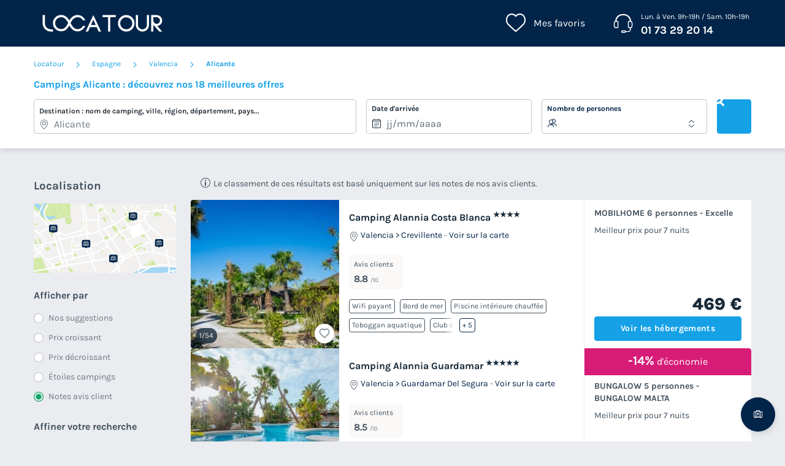

--- FILE ---
content_type: text/html; charset=UTF-8
request_url: https://www.locatour.com/mobil-home/camping-departement_alicante
body_size: 190826
content:
<!DOCTYPE html>
<html lang="fr">
            <head>
                                            <title>Locatour Voyages - Camping et Location de vacances</title>

    <meta name="description" content="Trouvez votre prochain séjour en camping avec Locatour voyages. Découvrez les meilleurs offres mobil home et bungalow à petit prix."/>

    <meta name="viewport" content="width=device-width, initial-scale=1, maximum-scale=1"/>

    <meta name="robots" content="noindex, nofollow" />

    <meta charset="utf-8" />

    <meta http-equiv="X-UA-Compatible" content="IE=edge" />

    <link rel="canonical" href="https://www.locatour.com/mobil-home/camping-departement_alicante" />


            
                                        
                                        
                            <script>(function(){var dbpr=100;if(Math.random()*100>100-dbpr){var d="dbbRum",w=window,o=document,a=addEventListener,scr=o.createElement("script");scr.async=!0;w[d]=w[d]||[];w[d].push(["presampling",dbpr]);["error","unhandledrejection"].forEach(function(t){a(t,function(e){w[d].push([t,e])});});scr.src="https://cdn.debugbear.com/sODoPm3rRY3A.js";o.head.appendChild(scr);}})()</script>

<script>
    var iconsFontPath = 'https://assets.campings.com/assets/shared/fonts/dca-icons.0a38bbc6.woff2';
</script>

            
                            <!-- DATALAYER START -->
    <script>
        coreGtmId = "GTM-WH9TWJ";
        pageDataLayer = {"GTM-WH9TWJ":[]};
        pageDataLayerCache = {"GTM-WH9TWJ":[{"page_category":"location page","page_language":"fr_FR","environment_brand":"locatour","user_login_status":"logged out","pageType":"search","event":"page_view"}]};
        pageData = new (function (data) {
            this.data = data;
            this.getDataForTag = function (tag) {
                return this.data[tag];
            };
            this.addData = function (tagId, extraData) {
                if (!extraData || Array.isArray(extraData)) {
                    return;
                }

                var that = this;
                if (!that.data[tagId] || Array.isArray(that.data[tagId])) {
                    that.data[tagId] = {};
                }
                Object.keys(extraData).forEach(function (field) {
                    that.data[tagId][field] = extraData[field];
                });
            };
        })({"GTM-WH9TWJ":{"page_category":"location page","products":{"76719":{"product_data":{"product_id":76719,"product_name":"Camping Alannia Costa Blanca","product_state":"active","product_offers_type":"mobile_home","product_ratings_count":124,"product_ratings_score":8.8,"product_country":"Espagne","product_region":"Valencia","product_department":"Alicante","product_city":"Crevillente","index":1}},"77305":{"product_data":{"product_id":77305,"product_name":"Camping Alannia Guardamar","product_state":"active","product_offers_type":"mixed","product_ratings_count":13,"product_ratings_score":8.5,"product_country":"Espagne","product_region":"Valencia","product_department":"Alicante","product_city":"Guardamar del Segura","index":2}},"200194":{"product_data":{"product_id":200194,"product_name":"Pierre & Vacances R\u00e9sidence Benidorm Horizon","product_state":"active","product_offers_type":"apartment","product_country":"Espagne","product_region":"Valencia","product_department":"Alicante","product_city":"Benidorm","index":3}}},"searchType":"geo results"}});
    </script>
<!-- DATALAYER END -->

            
                        
    <link rel="stylesheet" href="https://assets.campings.com/assets/shared/vendor.1112a5db.253583.css" />
    <link rel="stylesheet" href="https://assets.campings.com/assets/shared/theme_common.97f17428.253583.css" />

            
    <link rel="stylesheet" href="https://assets.campings.com/assets/shared/theme_geo.ae3823a8.253583.css"/>
                                    
                        
    <link rel="stylesheet" href="https://assets.campings.com/assets/shared/brand.7e1b99d8.253583.css" />

            
                        
    <script defer src="https://assets.campings.com/assets/shared/vendor.fd9b470d.253583.js"></script>
    <script defer src="https://assets.campings.com/assets/shared/theme_common.7c5310ec.253583.js"></script>
    <script defer src="https://assets.campings.com/assets/shared/seo_link.e62096d6.253583.js"></script>

            
    <script defer src="https://assets.campings.com/assets/shared/theme_geo.c64fd69b.253583.js"></script>
    <script type="speculationrules">
      {
        "tag": "prefetch-geo",
        "prefetch": [
          {
            "where": {
              "or": [
                { "selector_matches": ".results__list .result:nth-child(1) .result__name" },
                { "selector_matches": ".results__list .result:nth-child(2) .result__name" }
              ]
            },
            "tag": "prefetch-geo-product-immediate",
            "eagerness": "immediate"
          }
        ]
      }
    </script>
                                    
                                    
            <link rel="icon" type="image/x-icon" href="https://assets.campings.com/assets/shared/images/favicons/favicon.ef0a2b7b.ico"/>
        </head>
    
            <body data-pagetype="search geo" data-locale="fr_FR" data-application-id="site-locatour-fr-fr" data-default-path="/">
                                <!-- Google Tag Manager -->
<noscript>
    <iframe src="//www.googletagmanager.com/ns.html?id=GTM-WH9TWJ" height="0" width="0" style="display:none;visibility:hidden"></iframe>
</noscript>
<script>
    GTMWH9TWJData = pageDataLayer['GTM-WH9TWJ'];

    (function(w,d,s,l,i){
        w[l]=w[l]||[];w[l].push({'gtm.start': new Date().getTime(),event:'gtm.js'});
        var f=d.getElementsByTagName(s)[0], j=d.createElement(s), dl=l!='pageDataLayer'?'&l='+l:'';
        j.async=true;        j.src='//www.googletagmanager.com/gtm.js?id='+i+dl;f.parentNode.insertBefore(j,f);
    })(window,document,'script','GTMWH9TWJData','GTM-WH9TWJ');
</script>
<!-- End Google Tag Manager -->

    

                <div class="app-content app-campings">
                                                                        

<header class="header">
            <div class="header__main">
        <div class="block-container header__content">
                        <div class="header__logo">
                


<a
        class="site__logo"
        href="/"
                        >    

<img
        src="https://assets.campings.com/assets/shared/images/logos/logo.362d5975.svg"
        alt="Locatour"
        title="Locatour"
    />

</a>                                
            </div>
            
                        <div class="header__menus">
                                        <div id="favorite_menu" class="header__menu menu__favorite" data-favorite-namespace="site-locatour-fr-fr">
        


<span
        class="menu__block"
        data-seo-link-href="L2Zhdm9yaXRl"
                        ><span class="menu__icon"></span>
                <span class="menu__title">Mes favoris</span></span>    </div>
                
                                                <div class="header__menu menu__phone">
                    <div class="menu__block">
                        <a class="menu__icon" href="tel:0173292014"></a>
                        <div class="menu__title">
                            <div class="phone__opening-hours">Lun. à Ven. 9h-19h / Sam. 10h-19h</div>                            <div class="phone__number">
                                <a href="tel:0173292014">01 73 29 20 14</a>
                            </div>
                            <span class="phone__call-cost">    (prix d&#039;un appel local)</span>
                        </div>
                    </div>
                </div>
                                
                                                            </div>
            
                        <button id="header-nav-toggle" class="header__nav-toggle"></button>
                    </div>
    </div>
    
                            </header>
                        
                            

<div class="dca-customer-zone__quick-access">
    <a href="/customer-zone/my-booking" class="dca-customer-zone__access-icon" rel="nofollow"></a>
    <div class="dca-customer-zone__access-tooltip">Accéder à mes réservations</div>
</div>
                                
                            


    <script id="search-datalyer-search-results" type="application/json">{"event":"search_results","search_results_count":3,"search_results_page":"1","sort_by":"-review"}</script>
<main>
    <section class="search__block">
        <div class="block-container">
                            
    <div class="dca-breadcrumb">
                                    <a href="https://www.locatour.com/" class="dca-breadcrumb__link" title="Réservations de campings en Europe">Locatour</a>

                                    <i class="dca-breadcrumb__arrow"></i>
                                                                <a href="https://www.locatour.com/mobil-home/camping-pays_espagne" class="dca-breadcrumb__link" title="Campings en Espagne">Espagne</a>

                                    <i class="dca-breadcrumb__arrow"></i>
                                                                <a href="https://www.locatour.com/mobil-home/camping-region_region-de-valence" class="dca-breadcrumb__link" title="Campings en Valencia">Valencia</a>

                                    <i class="dca-breadcrumb__arrow"></i>
                                                                                <span><strong>Alicante</strong></span>
                                        </div>

        <script type="application/ld+json">
        {"@context":"http:\/\/schema.org","@type":"BreadcrumbList","itemListElement":[{"@type":"ListItem","position":1,"item":{"name":"Locatour","@id":"https:\/\/www.locatour.com\/"}},{"@type":"ListItem","position":2,"item":{"name":"Espagne","@id":"https:\/\/www.locatour.com\/mobil-home\/camping-pays_espagne"}},{"@type":"ListItem","position":3,"item":{"name":"Valencia","@id":"https:\/\/www.locatour.com\/mobil-home\/camping-region_region-de-valence"}},{"@type":"ListItem","position":4,"item":{"name":"Alicante"}}]}
    </script>
                
                        
            <div class="search-recap">
                
<div class="search-mobile-recap" id="search-mobile-recap" data-variant="sticky" data-action="link">
    <div class="content">
        <span>Où allez-vous ?</span>
        <div class="items">
                                <span>Alicante</span>
                                            <span>N&#039;importe quelle duree</span>
                            </div>

                
    
    




<button
        class="o-button o-button--link o-button--small"
    role="button"
    type="button"
    >
                        Modifier
                </button>

        
            </div>

    
    

<div
    id="search-mobile-recap-mobilebottompanel"
    class="o-mobile-bottom-panel search-mobile-recap-panel"
    role="dialog"
    aria-modal="true"
    data-open=""
    aria-labelledby="mobile-bottom-panel-1228206509"
    >
    <div class="dca-fade o-mobile-bottom-panel__fade"></div>
    <div class="o-mobile-bottom-panel__wrapper">
        <div class="o-mobile-bottom-panel__handle"></div>        <header
            class="o-mobile-bottom-panel__heading"
                                >                
                                <div class="o-mobile-bottom-panel__heading-title" id="mobile-bottom-panel-1228206509">
                    Où allez-vous ?                </div>
                
                                <div class="o-mobile-bottom-panel__heading-subtitle">Choisissez vos critères</div>
                            
                            <button class="o-mobile-bottom-panel__close" type="button" role="button" aria-label="Fermer">
                    
<svg  xmlns="http://www.w3.org/2000/svg" width="16" height="16" fill="none" viewBox="0 0 16 16">
    <path fill="currentColor" d="M12.95 3.05a1 1 0 0 0-1.414 0L8 6.586 4.464 3.05A1 1 0 0 0 3.05 4.464L6.586 8 3.05 11.536a1 1 0 1 0 1.414 1.414L8 9.414l3.536 3.536a1 1 0 0 0 1.414-1.414L9.414 8l3.536-3.536a1 1 0 0 0 0-1.414"/>
</svg>
                </button>
                        </header>
        
        <div class="o-mobile-bottom-panel__content">                
<div
    class="search-form__wrapper"
    >
                    <div class="search-form__title">
                            Campings <strong>Alicante</strong> : découvrez nos 18 meilleures offres
                        </div>
            
                    <form name="search_offers" method="post" id="search-offers" class="search-form" novalidate="novalidate">
                        
<fieldset>
    <ul class="search-form__blocks">
                        <li class="search-form__block dca-form__field-block dca-form__field--filled dca-autocomplete" id="autocomplete-container" data-type="location">
                                            
                

    
<div class="search-form-autocomplete search-form__field-wrapper dca-form__block" id="search_offers_autocomplete_autocomplete-container">
    



<div
    class="o-form__block autocomplete-block"
    data-field-type="text"
    data-display-type="default"        data-field="autocomplete"
    >
            <label
        class="o-form__label"
        for="search_offers_autocomplete_autocomplete"
    >Destination : nom de camping, ville, région, département, pays...</label>
        
        <div
        class="o-form__field-control"
                data-field-with-icon
            >
                            <svg xmlns="http://www.w3.org/2000/svg" width="16" height="16" fill="none" viewBox="0 0 16 16">
    <path fill="currentColor" d="M11.391 10.744C12.406 9.099 13 7.484 13 6.15c0-1.612-.574-2.843-1.447-3.674C10.673 1.638 9.428 1.15 8 1.15c-1.426 0-2.67.491-3.552 1.333C3.573 3.319 3 4.55 3 6.15c0 1.334.594 2.948 1.609 4.593A20 20 0 0 0 8 14.821a20 20 0 0 0 3.391-4.078ZM11 6.15a3 3 0 1 1-6 0 3 3 0 0 1 6 0m3 0c0 3.197-2.793 7.206-5.683 9.73a.48.48 0 0 1-.634 0C4.793 13.357 2 9.348 2 6.15c0-3.708 2.686-6 6-6s6 2.271 6 6m-4 0a2 2 0 1 0-4 0 2 2 0 0 0 4 0"/>
</svg>

                
            <input
        id="search_offers_autocomplete_autocomplete"
        type="text"
        name="search_offers[autocomplete][autocomplete]"        class="o-form__field autocomplete-field"
        placeholder="Où allez-vous ?"        value="Alicante"                tabIndex="0"
                autocomplete="off"
                data-url="/search/autocomplete"
                data-loading-message="Chargement des résultats"
                data-no-results-message="Pas de résultats"
            />
    
                            </div>
    </div>


    <input type="hidden" id="search_offers_autocomplete_autocomplete-data" name="search_offers[autocomplete][autocompleteData]" value="{&quot;token&quot;:&quot;&quot;,&quot;name&quot;:&quot;Alicante&quot;,&quot;nameHighlight&quot;:&quot;&quot;,&quot;description&quot;:&quot;&quot;,&quot;detail&quot;:{&quot;name&quot;:&quot;Alicante&quot;,&quot;type&quot;:&quot;department&quot;,&quot;idV2&quot;:75400,&quot;position&quot;:null,&quot;boundingBox&quot;:null,&quot;venue&quot;:false,&quot;category&quot;:&quot;geo&quot;}}" />

    
    
    

<div
    id="search_offers_autocomplete_autocomplete-mobilebottompanel"
    class="o-mobile-bottom-panel search-form-autocomplete-panel"
    role="dialog"
    aria-modal="true"
    data-open=""
    aria-labelledby="mobile-bottom-panel-373279948"
    >
    <div class="dca-fade o-mobile-bottom-panel__fade"></div>
    <div class="o-mobile-bottom-panel__wrapper">
        <div class="o-mobile-bottom-panel__handle"></div>        <header
            class="o-mobile-bottom-panel__heading"
                                >                
                                <div class="o-mobile-bottom-panel__heading-title" id="mobile-bottom-panel-373279948">
                    Où <strong>allez-vous ?</strong>                </div>
                
                            
                            <button class="o-mobile-bottom-panel__close" type="button" role="button" aria-label="Fermer">
                    
<svg  xmlns="http://www.w3.org/2000/svg" width="16" height="16" fill="none" viewBox="0 0 16 16">
    <path fill="currentColor" d="M12.95 3.05a1 1 0 0 0-1.414 0L8 6.586 4.464 3.05A1 1 0 0 0 3.05 4.464L6.586 8 3.05 11.536a1 1 0 1 0 1.414 1.414L8 9.414l3.536 3.536a1 1 0 0 0 1.414-1.414L9.414 8l3.536-3.536a1 1 0 0 0 0-1.414"/>
</svg>
                </button>
                        </header>
        
        <div class="o-mobile-bottom-panel__content">        <div class="autocomplete-input-mirror">
            <input type="text" name="">
        </div>
        <div class="autocomplete-results-wrapper" hidden>
            <div class="autocomplete-results" hidden></div>
                        <div class="autocomplete-search-suggestions">
                <div class="heading">Recherches populaires</div>
                <div class="list">
                                        


<a
                data-selectable="true"        class="o-chip"
    data-datalayer-click="{&quot;event&quot;:&quot;navigation&quot;,&quot;navigation_location&quot;:&quot;suggest&quot;,&quot;navigation_title&quot;:&quot;Sud de la France&quot;,&quot;navigation_category&quot;:&quot;suggested_search&quot;,&quot;navigation_url&quot;:&quot;\/landing\/sud-de-la-france&quot;,&quot;page_category&quot;:&quot;location page&quot;}"
    href="/landing/sud-de-la-france"
    >
            Sud de la France
        </a>


                                        


<a
                data-selectable="true"        class="o-chip"
    data-datalayer-click="{&quot;event&quot;:&quot;navigation&quot;,&quot;navigation_location&quot;:&quot;suggest&quot;,&quot;navigation_title&quot;:&quot;Derni\u00e8re minute&quot;,&quot;navigation_category&quot;:&quot;suggested_search&quot;,&quot;navigation_url&quot;:&quot;\/landing\/bons-plans-derniere-minute&quot;,&quot;page_category&quot;:&quot;location page&quot;}"
    href="/landing/bons-plans-derniere-minute"
    >
            Dernière minute
        </a>


                                        


<a
                data-selectable="true"        class="o-chip"
    data-datalayer-click="{&quot;event&quot;:&quot;navigation&quot;,&quot;navigation_location&quot;:&quot;suggest&quot;,&quot;navigation_title&quot;:&quot;Ile de R\u00e9&quot;,&quot;navigation_category&quot;:&quot;suggested_search&quot;,&quot;navigation_url&quot;:&quot;\/landing\/campings-ile-de-re&quot;,&quot;page_category&quot;:&quot;location page&quot;}"
    href="/landing/campings-ile-de-re"
    >
            Ile de Ré
        </a>


                                        


<a
                data-selectable="true"        class="o-chip"
    data-datalayer-click="{&quot;event&quot;:&quot;navigation&quot;,&quot;navigation_location&quot;:&quot;suggest&quot;,&quot;navigation_title&quot;:&quot;Vend\u00e9e&quot;,&quot;navigation_category&quot;:&quot;suggested_search&quot;,&quot;navigation_url&quot;:&quot;\/mobil-home\/camping-departement_vendee&quot;,&quot;page_category&quot;:&quot;location page&quot;}"
    href="/mobil-home/camping-departement_vendee"
    >
            Vendée
        </a>


                                        


<a
                data-selectable="true"        class="o-chip"
    data-datalayer-click="{&quot;event&quot;:&quot;navigation&quot;,&quot;navigation_location&quot;:&quot;suggest&quot;,&quot;navigation_title&quot;:&quot;Bretagne&quot;,&quot;navigation_category&quot;:&quot;suggested_search&quot;,&quot;navigation_url&quot;:&quot;\/mobil-home\/camping-region_bretagne&quot;,&quot;page_category&quot;:&quot;location page&quot;}"
    href="/mobil-home/camping-region_bretagne"
    >
            Bretagne
        </a>


                                        


<a
                data-selectable="true"        class="o-chip"
    data-datalayer-click="{&quot;event&quot;:&quot;navigation&quot;,&quot;navigation_location&quot;:&quot;suggest&quot;,&quot;navigation_title&quot;:&quot;baie de somme&quot;,&quot;navigation_category&quot;:&quot;suggested_search&quot;,&quot;navigation_url&quot;:&quot;\/landing\/baie-de-somme&quot;,&quot;page_category&quot;:&quot;location page&quot;}"
    href="/landing/baie-de-somme"
    >
            baie de somme
        </a>


                                        


<a
                data-selectable="true"        class="o-chip"
    data-datalayer-click="{&quot;event&quot;:&quot;navigation&quot;,&quot;navigation_location&quot;:&quot;suggest&quot;,&quot;navigation_title&quot;:&quot;Pays Basque&quot;,&quot;navigation_category&quot;:&quot;suggested_search&quot;,&quot;navigation_url&quot;:&quot;\/landing\/campings-dans-le-pays-basque&quot;,&quot;page_category&quot;:&quot;location page&quot;}"
    href="/landing/campings-dans-le-pays-basque"
    >
            Pays Basque
        </a>


                                        


<a
                data-selectable="true"        class="o-chip"
    data-datalayer-click="{&quot;event&quot;:&quot;navigation&quot;,&quot;navigation_location&quot;:&quot;suggest&quot;,&quot;navigation_title&quot;:&quot;Espagne&quot;,&quot;navigation_category&quot;:&quot;suggested_search&quot;,&quot;navigation_url&quot;:&quot;\/mobil-home\/camping-pays_espagne&quot;,&quot;page_category&quot;:&quot;location page&quot;}"
    href="/mobil-home/camping-pays_espagne"
    >
            Espagne
        </a>


                                        


<a
                data-selectable="true"        class="o-chip"
    data-datalayer-click="{&quot;event&quot;:&quot;navigation&quot;,&quot;navigation_location&quot;:&quot;suggest&quot;,&quot;navigation_title&quot;:&quot;Landes &quot;,&quot;navigation_category&quot;:&quot;suggested_search&quot;,&quot;navigation_url&quot;:&quot;\/landing\/camping-landes-mobil-home&quot;,&quot;page_category&quot;:&quot;location page&quot;}"
    href="/landing/camping-landes-mobil-home"
    >
            Landes 
        </a>


                                </div>
            </div>
                    </div>
    </div>
        </div>
    </div>

</div>

                    </li>
                        <li class="search-form__block dca-form__field-block  search-form__block--with-date" data-type="check-in-date">
            <div class="search-form__field-wrapper dca-form__block">
                <label class="search-form__label dca-form__label">Date d&#039;arrivée</label>
                <div class="dca-form__field-wrapper" data-field="date">
                                        <input type="text" id="search_offers_checkInDate" name="search_offers[checkInDate]" required="required" placeholder="jj/mm/aaaa" data-mindate="2026-01-21" class="check-in-date search-form__field dca-form__field" />
                    
                                                                    <input type="hidden" name="search_offers[night]" value="7" />

                                                                                <input hidden type="checkbox" name="search_offers[flexibleDate]"  />
                                            
                                                                                                        










    

<div
    id="search_offers_checkInDate-mobile-bottompanel"
    class="o-mobile-bottom-panel mobile-bottompanel__calendar"
    role="dialog"
    aria-modal="true"
    data-open=""
    aria-labelledby="mobile-bottom-panel-159684822"
    >
    <div class="dca-fade o-mobile-bottom-panel__fade"></div>
    <div class="o-mobile-bottom-panel__wrapper">
        <div class="o-mobile-bottom-panel__handle"></div>        <header
            class="o-mobile-bottom-panel__heading"
                                >                
                                <div class="o-mobile-bottom-panel__heading-title" id="mobile-bottom-panel-159684822">
                    Quand partez-vous ?                </div>
                
                            
                            <button class="o-mobile-bottom-panel__close" type="button" role="button" aria-label="Fermer">
                    
<svg  xmlns="http://www.w3.org/2000/svg" width="16" height="16" fill="none" viewBox="0 0 16 16">
    <path fill="currentColor" d="M12.95 3.05a1 1 0 0 0-1.414 0L8 6.586 4.464 3.05A1 1 0 0 0 3.05 4.464L6.586 8 3.05 11.536a1 1 0 1 0 1.414 1.414L8 9.414l3.536 3.536a1 1 0 0 0 1.414-1.414L9.414 8l3.536-3.536a1 1 0 0 0 0-1.414"/>
</svg>
                </button>
                        </header>
        
        <div class="o-mobile-bottom-panel__content">    <div
        class="search-calendar"
        id="search-form-calendar"
        data-field-id="search_offers_checkInDate"
        data-field-text="%dates%, %count% nuit|%dates%, %count% nuits"
        data-calendar-mode="range"
        hidden        data-features="flexibleDate,rangeSelection"                                    data-night-field="search_offers[night]"
                            data-flexible-date-field="search_offers[flexibleDate]"
                            data-show-mobile-bottom-bar="true"
                                        data-range-current-nights="7"            data-range-min-nights="1"            data-range-max-nights="21"            data-range-allowed-days-range="1,2,3,4,5,6,7,8,9,10,11,12,13,14,15,16,17,18,19,20,21"            >
        <div class="search-calendar__wrapper" id="search-form-calendar-wrapper">
            <div class="search-calendar__container" id="search-form-calendar-container">
                <div class="search-calendar__actions">
                    <div class="search-calendar__controls">
                                                <div class="search-calendar__flexible-dates">
                        

<button
    type="button"        data-selected="true"            class="o-chip"
    data-value="0"
    aria-controls="search_offers_flexibleDate"
    >
            Dates exactes
        </button>


                        

<button
    type="button"                    class="o-chip"
    data-value="1"
    aria-controls="search_offers_flexibleDate"
    >
            ± 3 jours
        </button>

                        </div>
                        
                                                <button class="search-calendar__clear-dates" type="button" disabled>Effacer les dates</button>
                                            </div>

                                    </div>

                                <div id="search-form-calendar-dates-loader" class="search-calendar__dates-loader" hidden>Nous recherchons des dates de départ disponible ...</div>
                            </div>

                    </div>

                <div class="search-calendar__bottom-bar">
            <button class="search-calendar__clear-dates" type="button" disabled>Effacer les dates</button>

            
    
    
        



<button
        class="o-button o-button--secondary o-button--medium o-button--disabled"
    role="button"
    type="button"
        disabled="1"
    >
                        Valider
                </button>

        </div>
        
                
                            
                            
        
<div
    class="dca-tooltip-v2 calendar-date-tooltip"
        data-position="top"    role="tooltip"
    hidden
                        data-unavailable-message="Date indisponible"
                    data-range-min-nights-message="1 nuit minimum"
                    data-range-outofrange-message="21 nuits maximum"
            >
    <i class="arrow"></i>
    <div class="content">
            
          </div>
</div>

            </div>
</div>
        </div>
    </div>



                                        <i class="field__reset"></i>
                                    </div>
            </div>
        </li>
                                <li class="search-form__block dca-form__field-block dca-form__field--filled" data-type="capacity">
            <div class="search-form__field-wrapper dca-form__block">
                <label class="search-form__label dca-form__label">Nombre de personnes</label>
                <div class="dca-form__field-wrapper" data-field="capacity">
                    <select id="search_offers_capacity" name="search_offers[capacity]" class="search-form__field dca-form__field"><option value="0">Indifférent</option><option value="1">1 à 3 personnes</option><option value="4">4 à 5 personnes</option><option value="6">6 à 9 personnes</option><option value="10">10 personnes et plus</option></select>
                </div>
            </div>
        </li>
                                        <li class="search-form__submit">
            <button type="submit" id="search_offers_search" form="search-offers" class="dca-button dca-button--primary" data-loading-message="Chargement ...">Rechercher</button>
        </li>
            </ul>

    </fieldset>
                </form>
    </div>
            
</div>
        </div>
    </div>

</div>

            </div>

            


<div class="search-mobile-actions" id="search-mobile-actions">
    
            

    




<button
        class="o-button o-button--ghost-light o-button--small"
    role="button"
    type="button"
        data-target="filter"
    >
                    
<svg  xmlns="http://www.w3.org/2000/svg" width="16" height="16" fill="none" viewBox="0 0 16 16">
    <path fill="currentColor" d="M4 8.085V1.5a.5.5 0 0 0-1 0v6.585a1.5 1.5 0 0 0 0 2.83V14.5a.5.5 0 0 0 1 0v-3.585a1.5 1.5 0 0 0 0-2.83m9 0V1.5a.5.5 0 0 0-1 0v6.585a1.5 1.5 0 0 0 0 2.83V14.5a.5.5 0 0 0 1 0v-3.585a1.5 1.5 0 0 0 0-2.83m-4.5-.17V14.5a.5.5 0 0 1-1 0V7.915a1.5 1.5 0 0 1 0-2.83V1.5a.5.5 0 0 1 1 0v3.585a1.5 1.5 0 0 1 0 2.83"/>
</svg>
                        Filtrer
            
                </button>

    
        

    




<button
        class="o-button o-button--ghost-light o-button--small"
    role="button"
    type="button"
        data-target="map"
    >
                    
<svg  xmlns="http://www.w3.org/2000/svg" width="16" height="16" fill="none" viewBox="0 0 16 16">
    <path fill="currentColor" d="M5.98 1.37v.205l5.083.826 3.21-.746a1 1 0 0 1 1.227.974v10.946a1 1 0 0 1-.744.967L10.58 15.65v-.234l-5.089-.945-3.765.874A1 1 0 0 1 .5 14.37V3.437a1 1 0 0 1 .774-.974zm0 12.174 4.6.855V3.335l-4.6-.747zm-1-10.915-3.48.808v10.934l3.48-.808zm6.6 11.721 2.92-.775V2.63l-2.92.678z"/>
</svg>
        Carte
                </button>

    </div>

                    </div>
    </section>

    <section class="results__block">
        <div class="block-container">
            

            <div class="results__content">
                

    
    <div class="sidebar sidebar__filters">
                                                    <div class="map__toggle">
                    <div class="map__title">Localisation</div>
                    <div class="map__toggle-image">
                        
    
<img
    class="toggle-map__button"    src="https://assets.campings.com/assets/shared/images/result-map-desktop.d7ccedbc.svg"
            alt="Localisation"
            id="toggle-map"
            data-target="map"
            loading="lazy"
    />

                        <span class="map__toggle-layer">Retour à la liste</span>
                    </div>
                </div>
                
                
                
    

<div
    id="search-filters-mobilebottompanel"
    class="o-mobile-bottom-panel search-filters-mobile-panel"
    role="dialog"
    aria-modal="true"
    data-open=""
    aria-labelledby="mobile-bottom-panel-500757459"
    >
    <div class="dca-fade o-mobile-bottom-panel__fade"></div>
    <div class="o-mobile-bottom-panel__wrapper">
        <div class="o-mobile-bottom-panel__handle"></div>        <header
            class="o-mobile-bottom-panel__heading"
                                >                
                                <div class="o-mobile-bottom-panel__heading-title" id="mobile-bottom-panel-500757459">
                    Affiner votre recherche                </div>
                
                                <div class="o-mobile-bottom-panel__heading-subtitle">select.your.criteria</div>
                            
                            <button class="o-mobile-bottom-panel__close" type="button" role="button" aria-label="Fermer">
                    
<svg  xmlns="http://www.w3.org/2000/svg" width="16" height="16" fill="none" viewBox="0 0 16 16">
    <path fill="currentColor" d="M12.95 3.05a1 1 0 0 0-1.414 0L8 6.586 4.464 3.05A1 1 0 0 0 3.05 4.464L6.586 8 3.05 11.536a1 1 0 1 0 1.414 1.414L8 9.414l3.536 3.536a1 1 0 0 0 1.414-1.414L9.414 8l3.536-3.536a1 1 0 0 0 0-1.414"/>
</svg>
                </button>
                        </header>
        
        <div class="o-mobile-bottom-panel__content">                                        <form name="filter_offers" method="post" id="filter-offers" class="filter-form" novalidate="novalidate">
                        <div class="filters" id="filters-sort">
                                                            <div class="filters__content sort__content">
    <div class="filters__title">Afficher par</div>
    <fieldset class="filter__block">
        <ul class="list__choices">
                        <li>
                                                <input type="radio" id="filter_offers_sortBy_0" name="filter_offers[sortBy]" value="+popularity" >
                <label for="filter_offers_sortBy_0">
                    <span class="filter__label">Nos suggestions</span>
                </label>
            </li>
                        <li>
                                                <input type="radio" id="filter_offers_sortBy_1" name="filter_offers[sortBy]" value="+price" >
                <label for="filter_offers_sortBy_1">
                    <span class="filter__label">Prix croissant</span>
                </label>
            </li>
                        <li>
                                                <input type="radio" id="filter_offers_sortBy_2" name="filter_offers[sortBy]" value="-price" >
                <label for="filter_offers_sortBy_2">
                    <span class="filter__label">Prix décroissant</span>
                </label>
            </li>
                        <li>
                                                <input type="radio" id="filter_offers_sortBy_3" name="filter_offers[sortBy]" value="-stars" >
                <label for="filter_offers_sortBy_3">
                    <span class="filter__label">Étoiles campings</span>
                </label>
            </li>
                        <li>
                                                <input type="radio" id="filter_offers_sortBy_4" name="filter_offers[sortBy]" value="-review"  checked="checked">
                <label for="filter_offers_sortBy_4">
                    <span class="filter__label">Notes avis client</span>
                </label>
            </li>
                    </ul>
    </fieldset>
    <select id="sort-select" hidden>
                                <option value="+popularity">Nos suggestions</option>
                                <option value="+price">Prix croissant</option>
                                <option value="-price">Prix décroissant</option>
                                <option value="-stars">Étoiles campings</option>
                                <option value="-review" selected="selected">Notes avis client</option>
            </select>
</div>
                            
                                                            
    <div class="filters__content" id="filters-list">
        <p class="filters__title">Affiner votre recherche</p>

        


            
            
    

    <fieldset class="filter__block  " data-filter="top">
                    <legend class="filter__title">Filtres populaires</legend>
        
                <ul class="list__choices">
                                                                                                                                                                                        
                            <li>
                                <input type="checkbox" id="filter_offers_top_0" name="filter_offers[top][]" data-facet-value="9" data-top-filter-target="filter_offers_stars_4" value="4" />
    <label for="filter_offers_top_0">
                                                                                            <span class="filter__label">
                        4 étoiles
        </span>
        <span class="filter__value">9</span>
    </label>
</li>
                    <li>
                                <input type="checkbox" id="filter_offers_top_1" name="filter_offers[top][]" data-facet-value="5" data-top-filter-target="filter_offers_stars_5" value="5" />
    <label for="filter_offers_top_1">
                                                                                            <span class="filter__label">
                        5 étoiles
        </span>
        <span class="filter__value">5</span>
    </label>
</li>
                    <li>
                                <input type="checkbox" id="filter_offers_top_2" name="filter_offers[top][]" data-facet-value="14" data-top-filter-target="filter_offers_product_properties_external_pool" value="external_pool" />
    <label for="filter_offers_top_2">
                                                                                            <span class="filter__label">
                        Piscine extérieure
        </span>
        <span class="filter__value">14</span>
    </label>
</li>
                    <li>
                                <input type="checkbox" id="filter_offers_top_3" name="filter_offers[top][]" data-facet-value="14" data-top-filter-target="filter_offers_product_properties_water_slide" value="water_slide" />
    <label for="filter_offers_top_3">
                                                                                            <span class="filter__label">
                        Toboggans aquatiques
        </span>
        <span class="filter__value">14</span>
    </label>
</li>
                    <li>
                                                    <input type="checkbox" id="filter_offers_top_4" name="filter_offers[top][]" data-facet-value="0" data-top-filter-target="filter_offers_product_properties_beach_direct_access" disabled="disabled" value="beach_direct_access" />
    <label for="filter_offers_top_4" class="filter--disabled">
                                                                                            <span class="filter__label">
                        Accès direct à la plage
        </span>
        <span class="filter__value">0</span>
    </label>
</li>
                    <li>
                                <input type="checkbox" id="filter_offers_top_5" name="filter_offers[top][]" data-facet-value="4" data-top-filter-target="filter_offers_accommodation_flag_properties_pets_allowed" value="pets_allowed" />
    <label for="filter_offers_top_5">
                                                                                            <span class="filter__label">
                        Animaux acceptés
        </span>
        <span class="filter__value">4</span>
    </label>
</li>
                    <li>
                                <input type="checkbox" id="filter_offers_top_6" name="filter_offers[top][]" data-facet-value="15" data-top-filter-target="filter_offers_accommodation_flag_properties_air_conditioning" value="air_conditioning" />
    <label for="filter_offers_top_6">
                                                                                            <span class="filter__label">
                        Climatisation
        </span>
        <span class="filter__value">15</span>
    </label>
</li>
                    <li>
                                <input type="checkbox" id="filter_offers_top_7" name="filter_offers[top][]" data-facet-value="7" data-top-filter-target="filter_offers_accommodation_types_mobile_home" value="mobile_home" />
    <label for="filter_offers_top_7">
                                                                                            <span class="filter__label">
                        Mobil-home
        </span>
        <span class="filter__value">7</span>
    </label>
</li>
            </ul>
           
                </fieldset>
    
    
    
    
    
    
    
    
    
        
    
            <fieldset class="filter__block" data-filter="budgets">
    <legend class="filter__title">Budget</legend>

            <div
            class="budgets__wrapper"
                    >
            <div class="list__wrapper" hidden>
                <ul class="list__choices">
                                                                                                                                                
                            <li>
                                                    <input type="checkbox" id="filter_offers_budgets_0" name="filter_offers[budgets][]" data-facet-value="" disabled="disabled" value="0:300" />
    <label for="filter_offers_budgets_0" class="filter--disabled">
                                <span class="filter__label">
                        pas cher
        </span>
        <span class="filter__value"></span>
    </label>
</li>
                    <li>
                                                    <input type="checkbox" id="filter_offers_budgets_1" name="filter_offers[budgets][]" data-facet-value="" disabled="disabled" value="300:500" />
    <label for="filter_offers_budgets_1" class="filter--disabled">
                                <span class="filter__label">
                        300 à 500 €
        </span>
        <span class="filter__value"></span>
    </label>
</li>
                    <li>
                                                    <input type="checkbox" id="filter_offers_budgets_2" name="filter_offers[budgets][]" data-facet-value="" disabled="disabled" value="500:800" />
    <label for="filter_offers_budgets_2" class="filter--disabled">
                                <span class="filter__label">
                        500 à 800 €
        </span>
        <span class="filter__value"></span>
    </label>
</li>
                    <li>
                                                    <input type="checkbox" id="filter_offers_budgets_3" name="filter_offers[budgets][]" data-facet-value="" disabled="disabled" value="800:1200" />
    <label for="filter_offers_budgets_3" class="filter--disabled">
                                <span class="filter__label">
                        800 à 1200 €
        </span>
        <span class="filter__value"></span>
    </label>
</li>
                    <li>
                                                    <input type="checkbox" id="filter_offers_budgets_4" name="filter_offers[budgets][]" data-facet-value="" disabled="disabled" value="1200:1500" />
    <label for="filter_offers_budgets_4" class="filter--disabled">
                                <span class="filter__label">
                        1200 à 1500 €
        </span>
        <span class="filter__value"></span>
    </label>
</li>
                    <li>
                                                    <input type="checkbox" id="filter_offers_budgets_5" name="filter_offers[budgets][]" data-facet-value="" disabled="disabled" value="1500:3000" />
    <label for="filter_offers_budgets_5" class="filter--disabled">
                                <span class="filter__label">
                        + de 1500 €
        </span>
        <span class="filter__value"></span>
    </label>
</li>
            </ul>

            </div>
        </div>
    
            <ul class="list__choices">
                                            
                            <li>
                                <input type="checkbox" id="filter_offers_promos_0" name="filter_offers[promos][]" data-facet-value="8" value="1" />
    <label for="filter_offers_promos_0">
                                                                                            <span class="filter__label">
                        Destinations en promo
        </span>
        <span class="filter__value">8</span>
    </label>
</li>
            </ul>
       </fieldset>
    
    
    
    
    
    
    
    
        
    
    
            
    

    <fieldset class="filter__block  " data-filter="product_type">
                    <legend class="filter__title">Type d&#039;établissement</legend>
        
                <ul class="list__choices">
                                                                                    
                            <li>
                                <input type="checkbox" id="filter_offers_product_types_0" name="filter_offers[product_types][]" data-facet-value="14" value="camping" />
    <label for="filter_offers_product_types_0">
                                                                                            <span class="filter__label">
                        Camping
        </span>
        <span class="filter__value">14</span>
    </label>
</li>
                    <li>
                                <input type="checkbox" id="filter_offers_product_types_1" name="filter_offers[product_types][]" data-facet-value="4" value="residence" />
    <label for="filter_offers_product_types_1">
                                                                                            <span class="filter__label">
                        Résidence
        </span>
        <span class="filter__value">4</span>
    </label>
</li>
                    <li>
                                                    <input type="checkbox" id="filter_offers_product_types_2" name="filter_offers[product_types][]" data-facet-value="0" disabled="disabled" value="holiday_village" />
    <label for="filter_offers_product_types_2" class="filter--disabled">
                                                                                            <span class="filter__label">
                        Village vacances
        </span>
        <span class="filter__value">0</span>
    </label>
</li>
            </ul>
           
                </fieldset>
    
    
    
    
    
    
    
                            
    
    
    
    
    
    
    
    
    
        
    
    
    
            
    

    <fieldset class="filter__block  " data-filter="housing">
                    <legend class="filter__title">Type de logement</legend>
        
                <ul class="list__choices">
                                                                                                                                                                                        
                            <li>
                                <input type="checkbox" id="filter_offers_accommodation_types_mobile_home" name="filter_offers[accommodation_types][]" data-facet-value="7" value="mobile_home" />
    <label for="filter_offers_accommodation_types_mobile_home">
                                                                                            <span class="filter__label">
                        Mobil-home
        </span>
        <span class="filter__value">7</span>
    </label>
</li>
                    <li>
                                <input type="checkbox" id="filter_offers_accommodation_types_bungalow" name="filter_offers[accommodation_types][]" data-facet-value="6" value="bungalow" />
    <label for="filter_offers_accommodation_types_bungalow">
                                                                                            <span class="filter__label">
                        Bungalow
        </span>
        <span class="filter__value">6</span>
    </label>
</li>
                    <li>
                                <input type="checkbox" id="filter_offers_accommodation_types_canvas_accommodation" name="filter_offers[accommodation_types][]" data-facet-value="1" value="canvas_accommodation" />
    <label for="filter_offers_accommodation_types_canvas_accommodation">
                                                                                            <span class="filter__label">
                        Hébergement Toilé
        </span>
        <span class="filter__value">1</span>
    </label>
</li>
                    <li>
                                                    <input type="checkbox" id="filter_offers_accommodation_types_house_and_villa" name="filter_offers[accommodation_types][]" data-facet-value="0" disabled="disabled" value="house_and_villa" />
    <label for="filter_offers_accommodation_types_house_and_villa" class="filter--disabled">
                                                                                            <span class="filter__label">
                        Maison, Villa
        </span>
        <span class="filter__value">0</span>
    </label>
</li>
                    <li>
                                <input type="checkbox" id="filter_offers_accommodation_types_apartment" name="filter_offers[accommodation_types][]" data-facet-value="4" value="apartment" />
    <label for="filter_offers_accommodation_types_apartment">
                                                                                            <span class="filter__label">
                        Appartement, Studio
        </span>
        <span class="filter__value">4</span>
    </label>
</li>
                    <li>
                                                    <input type="checkbox" id="filter_offers_accommodation_types_caravan_and_unusual_and_tiny_house" name="filter_offers[accommodation_types][]" data-facet-value="0" disabled="disabled" value="caravan_and_unusual_and_tiny_house" />
    <label for="filter_offers_accommodation_types_caravan_and_unusual_and_tiny_house" class="filter--disabled">
                                                                                            <span class="filter__label">
                        Tiny House
        </span>
        <span class="filter__value">0</span>
    </label>
</li>
                    <li>
                                                    <input type="checkbox" id="filter_offers_accommodation_types_chalet" name="filter_offers[accommodation_types][]" data-facet-value="0" disabled="disabled" value="chalet" />
    <label for="filter_offers_accommodation_types_chalet" class="filter--disabled">
                                                                                            <span class="filter__label">
                        Chalet
        </span>
        <span class="filter__value">0</span>
    </label>
</li>
                    <li>
                                                    <input type="checkbox" id="filter_offers_accommodation_types_group_accommodation" name="filter_offers[accommodation_types][]" data-facet-value="0" disabled="disabled" value="group_accommodation" />
    <label for="filter_offers_accommodation_types_group_accommodation" class="filter--disabled">
                                                                                            <span class="filter__label">
                        Logement de groupe
        </span>
        <span class="filter__value">0</span>
    </label>
</li>
            </ul>
           
                </fieldset>
    
    
    
    
    
    
        
    
    
    
    
            
    

    <fieldset class="filter__block  " data-filter="stars">
                    <legend class="filter__title">Nombre d&#039;étoiles</legend>
        
                <ul class="list__choices">
                                                                                                                            
                            <li>
                                                    <input type="checkbox" id="filter_offers_stars_1" name="filter_offers[stars][]" data-facet-value="0" disabled="disabled" value="1" />
    <label for="filter_offers_stars_1" class="filter--disabled">
                                                                                            <span class="filter__label">
                        1 étoile
        </span>
        <span class="filter__value">0</span>
    </label>
</li>
                    <li>
                                                    <input type="checkbox" id="filter_offers_stars_2" name="filter_offers[stars][]" data-facet-value="0" disabled="disabled" value="2" />
    <label for="filter_offers_stars_2" class="filter--disabled">
                                                                                            <span class="filter__label">
                        2 étoiles
        </span>
        <span class="filter__value">0</span>
    </label>
</li>
                    <li>
                                                    <input type="checkbox" id="filter_offers_stars_3" name="filter_offers[stars][]" data-facet-value="0" disabled="disabled" value="3" />
    <label for="filter_offers_stars_3" class="filter--disabled">
                                                                                            <span class="filter__label">
                        3 étoiles
        </span>
        <span class="filter__value">0</span>
    </label>
</li>
                    <li>
                                <input type="checkbox" id="filter_offers_stars_4" name="filter_offers[stars][]" data-facet-value="9" value="4" />
    <label for="filter_offers_stars_4">
                                                                                            <span class="filter__label">
                        4 étoiles
        </span>
        <span class="filter__value">9</span>
    </label>
</li>
                    <li>
                                <input type="checkbox" id="filter_offers_stars_5" name="filter_offers[stars][]" data-facet-value="5" value="5" />
    <label for="filter_offers_stars_5">
                                                                                            <span class="filter__label">
                        5 étoiles
        </span>
        <span class="filter__value">5</span>
    </label>
</li>
            </ul>
           
                </fieldset>
    
    
    
    
    
                                    
                                                                                                        
        <fieldset class="filter__block" data-filter="product-properties">
        <legend class="filter__title">Accès à la plage</legend>

        <ul class="list__choices">
                            <li>
                                                    <input type="checkbox" id="filter_offers_product_properties_beach_direct_access" name="filter_offers[product_properties][]" data-facet-value="0" disabled="disabled" value="beach_direct_access" />
    <label for="filter_offers_product_properties_beach_direct_access" class="filter--disabled">
                                                                                            <span class="filter__label">
                        Accès direct à la plage
        </span>
        <span class="filter__value">0</span>
    </label>
</li>
                            <li>
                                <input type="checkbox" id="filter_offers_product_properties_beach_near_access" name="filter_offers[product_properties][]" data-facet-value="14" value="beach_near_access" />
    <label for="filter_offers_product_properties_beach_near_access">
                                                                                            <span class="filter__label">
                        Plage à proximité
        </span>
        <span class="filter__value">14</span>
    </label>
</li>
                                </ul>

            </fieldset>
            
    
    
    
    
    
    
    
    
    
                                    
                                                                                                                                                                                                                                                                                                                                                                                                
        <fieldset class="filter__block block--collapsed" data-filter="product-properties">
        <legend class="filter__title">Espace aquatique</legend>

        <ul class="list__choices">
                            <li>
                                <input type="checkbox" id="filter_offers_product_properties_external_pool" name="filter_offers[product_properties][]" data-facet-value="14" value="external_pool" />
    <label for="filter_offers_product_properties_external_pool">
                                                                                            <span class="filter__label">
                        Piscine extérieure
        </span>
        <span class="filter__value">14</span>
    </label>
</li>
                            <li>
                                                    <input type="checkbox" id="filter_offers_product_properties_covered_and_retractable_pool" name="filter_offers[product_properties][]" data-facet-value="0" disabled="disabled" value="covered_and_retractable_pool" />
    <label for="filter_offers_product_properties_covered_and_retractable_pool" class="filter--disabled">
                                                                                            <span class="filter__label">
                        Piscine couverte et rétractable
        </span>
        <span class="filter__value">0</span>
    </label>
</li>
                            <li>
                                <input type="checkbox" id="filter_offers_product_properties_covered_pool" name="filter_offers[product_properties][]" data-facet-value="14" value="covered_pool" />
    <label for="filter_offers_product_properties_covered_pool">
                                                                                            <span class="filter__label">
                        Piscine couverte
        </span>
        <span class="filter__value">14</span>
    </label>
</li>
                            <li>
                                <input type="checkbox" id="filter_offers_product_properties_water_park" name="filter_offers[product_properties][]" data-facet-value="9" value="water_park" />
    <label for="filter_offers_product_properties_water_park">
                                                                                            <span class="filter__label">
                        Parc aquatique
        </span>
        <span class="filter__value">9</span>
    </label>
</li>
                            <li>
                                <input type="checkbox" id="filter_offers_product_properties_water_slide" name="filter_offers[product_properties][]" data-facet-value="14" value="water_slide" />
    <label for="filter_offers_product_properties_water_slide">
                                                                                            <span class="filter__label">
                        Toboggans aquatiques
        </span>
        <span class="filter__value">14</span>
    </label>
</li>
                                        <li class="property-filter--hidden">
                                                    <input type="checkbox" id="filter_offers_product_properties_kid_pool" name="filter_offers[product_properties][]" data-facet-value="0" disabled="disabled" value="kid_pool" />
    <label for="filter_offers_product_properties_kid_pool" class="filter--disabled">
                                                                                            <span class="filter__label">
                        Piscine pour enfants
        </span>
        <span class="filter__value">0</span>
    </label>
</li>
                            <li class="property-filter--hidden">
                                                    <input type="checkbox" id="filter_offers_product_properties_swimming_pond" name="filter_offers[product_properties][]" data-facet-value="0" disabled="disabled" value="swimming_pond" />
    <label for="filter_offers_product_properties_swimming_pond" class="filter--disabled">
                                                                                            <span class="filter__label">
                        Étang de baignade
        </span>
        <span class="filter__value">0</span>
    </label>
</li>
                            <li class="property-filter--hidden">
                                <input type="checkbox" id="filter_offers_product_properties_water_playground" name="filter_offers[product_properties][]" data-facet-value="5" value="water_playground" />
    <label for="filter_offers_product_properties_water_playground">
                                                                                            <span class="filter__label">
                        Aire de jeux aquatique
        </span>
        <span class="filter__value">5</span>
    </label>
</li>
                            <li class="property-filter--hidden">
                                                    <input type="checkbox" id="filter_offers_product_properties_tropical_swimming_paradise" name="filter_offers[product_properties][]" data-facet-value="0" disabled="disabled" value="tropical_swimming_paradise" />
    <label for="filter_offers_product_properties_tropical_swimming_paradise" class="filter--disabled">
                                                                                            <span class="filter__label">
                        Paradis aquatique tropical
        </span>
        <span class="filter__value">0</span>
    </label>
</li>
                    </ul>

                    <a href="#" class="properties__toggle" data-alternate-text="Voir moins">Voir plus</a>
            </fieldset>
            
    
    
    
    
    
    
    
    
    
                                    
                                                                                                                                                                                        
        <fieldset class="filter__block" data-filter="product-properties">
        <legend class="filter__title">Animations et clubs</legend>

        <ul class="list__choices">
                            <li>
                                <input type="checkbox" id="filter_offers_product_properties_kids_club" name="filter_offers[product_properties][]" data-facet-value="14" value="kids_club" />
    <label for="filter_offers_product_properties_kids_club">
                                                                                            <span class="filter__label">
                        Club et animations enfants
        </span>
        <span class="filter__value">14</span>
    </label>
</li>
                            <li>
                                <input type="checkbox" id="filter_offers_product_properties_teen_club" name="filter_offers[product_properties][]" data-facet-value="9" value="teen_club" />
    <label for="filter_offers_product_properties_teen_club">
                                                                                            <span class="filter__label">
                        Club et animations ados
        </span>
        <span class="filter__value">9</span>
    </label>
</li>
                            <li>
                                <input type="checkbox" id="filter_offers_product_properties_themed_evenings" name="filter_offers[product_properties][]" data-facet-value="9" value="themed_evenings" />
    <label for="filter_offers_product_properties_themed_evenings">
                                                                                            <span class="filter__label">
                        Soirée animées ou à thème
        </span>
        <span class="filter__value">9</span>
    </label>
</li>
                            <li>
                                                    <input type="checkbox" id="filter_offers_product_properties_disco" name="filter_offers[product_properties][]" data-facet-value="0" disabled="disabled" value="disco" />
    <label for="filter_offers_product_properties_disco" class="filter--disabled">
                                                                                            <span class="filter__label">
                        Discothèque
        </span>
        <span class="filter__value">0</span>
    </label>
</li>
                                </ul>

            </fieldset>
            
    
    
    
    
    
    
    
    
    
                                    
                                                                                                                                                                                                                                                                                                                                                                                                                                                                                                                        
        <fieldset class="filter__block block--collapsed" data-filter="product-properties">
        <legend class="filter__title">Sport et Loisirs</legend>

        <ul class="list__choices">
                            <li>
                                <input type="checkbox" id="filter_offers_product_properties_kids_playground" name="filter_offers[product_properties][]" data-facet-value="14" value="kids_playground" />
    <label for="filter_offers_product_properties_kids_playground">
                                                                                            <span class="filter__label">
                        Aire de jeux pour enfants
        </span>
        <span class="filter__value">14</span>
    </label>
</li>
                            <li>
                                <input type="checkbox" id="filter_offers_product_properties_football_field" name="filter_offers[product_properties][]" data-facet-value="9" value="football_field" />
    <label for="filter_offers_product_properties_football_field">
                                                                                            <span class="filter__label">
                        Terrains de foot, multisports
        </span>
        <span class="filter__value">9</span>
    </label>
</li>
                            <li>
                                <input type="checkbox" id="filter_offers_product_properties_tennis_court" name="filter_offers[product_properties][]" data-facet-value="9" value="tennis_court" />
    <label for="filter_offers_product_properties_tennis_court">
                                                                                            <span class="filter__label">
                        Tennis
        </span>
        <span class="filter__value">9</span>
    </label>
</li>
                            <li>
                                <input type="checkbox" id="filter_offers_product_properties_bycicle_rental" name="filter_offers[product_properties][]" data-facet-value="14" value="bycicle_rental" />
    <label for="filter_offers_product_properties_bycicle_rental">
                                                                                            <span class="filter__label">
                        Location de vélos
        </span>
        <span class="filter__value">14</span>
    </label>
</li>
                            <li>
                                <input type="checkbox" id="filter_offers_product_properties_ping_pong" name="filter_offers[product_properties][]" data-facet-value="9" value="ping_pong" />
    <label for="filter_offers_product_properties_ping_pong">
                                                                                            <span class="filter__label">
                        Ping Pong
        </span>
        <span class="filter__value">9</span>
    </label>
</li>
                                        <li class="property-filter--hidden">
                                <input type="checkbox" id="filter_offers_product_properties_mini_golf" name="filter_offers[product_properties][]" data-facet-value="9" value="mini_golf" />
    <label for="filter_offers_product_properties_mini_golf">
                                                                                            <span class="filter__label">
                        Mini-golf
        </span>
        <span class="filter__value">9</span>
    </label>
</li>
                            <li class="property-filter--hidden">
                                                    <input type="checkbox" id="filter_offers_product_properties_mini_farm" name="filter_offers[product_properties][]" data-facet-value="0" disabled="disabled" value="mini_farm" />
    <label for="filter_offers_product_properties_mini_farm" class="filter--disabled">
                                                                                            <span class="filter__label">
                        Ferme miniature
        </span>
        <span class="filter__value">0</span>
    </label>
</li>
                            <li class="property-filter--hidden">
                                                    <input type="checkbox" id="filter_offers_product_properties_bowling" name="filter_offers[product_properties][]" data-facet-value="0" disabled="disabled" value="bowling" />
    <label for="filter_offers_product_properties_bowling" class="filter--disabled">
                                                                                            <span class="filter__label">
                        Bowling
        </span>
        <span class="filter__value">0</span>
    </label>
</li>
                            <li class="property-filter--hidden">
                                <input type="checkbox" id="filter_offers_product_properties_fitness_area" name="filter_offers[product_properties][]" data-facet-value="14" value="fitness_area" />
    <label for="filter_offers_product_properties_fitness_area">
                                                                                            <span class="filter__label">
                        Espace Fitness
        </span>
        <span class="filter__value">14</span>
    </label>
</li>
                            <li class="property-filter--hidden">
                                <input type="checkbox" id="filter_offers_product_properties_wellness_area" name="filter_offers[product_properties][]" data-facet-value="14" value="wellness_area" />
    <label for="filter_offers_product_properties_wellness_area">
                                                                                            <span class="filter__label">
                        Espace Bien-être
        </span>
        <span class="filter__value">14</span>
    </label>
</li>
                            <li class="property-filter--hidden">
                                <input type="checkbox" id="filter_offers_product_properties_hammam" name="filter_offers[product_properties][]" data-facet-value="9" value="hammam" />
    <label for="filter_offers_product_properties_hammam">
                                                                                            <span class="filter__label">
                        Bain de vapeur public
        </span>
        <span class="filter__value">9</span>
    </label>
</li>
                            <li class="property-filter--hidden">
                                <input type="checkbox" id="filter_offers_product_properties_sauna" name="filter_offers[product_properties][]" data-facet-value="14" value="sauna" />
    <label for="filter_offers_product_properties_sauna">
                                                                                            <span class="filter__label">
                        Sauna
        </span>
        <span class="filter__value">14</span>
    </label>
</li>
                    </ul>

                    <a href="#" class="properties__toggle" data-alternate-text="Voir moins">Voir plus</a>
            </fieldset>
            
    
    
    
    
    
    
    
    
    
        
    
    
    
    
    
                                
                                                                                                                                                                                                                                                                                                                                                                                                                                                                                                                                                                
        <fieldset class="filter__block block--collapsed" data-filter="product-properties">
        <legend class="filter__title">Caractéristiques du logement</legend>

        <ul class="list__choices">
                            <li>
                                <input type="checkbox" id="filter_offers_accommodation_flag_properties_air_conditioning" name="filter_offers[accommodation_flag_properties][]" data-facet-value="15" value="air_conditioning" />
    <label for="filter_offers_accommodation_flag_properties_air_conditioning">
                                                                                            <span class="filter__label">
                        Climatisation
        </span>
        <span class="filter__value">15</span>
    </label>
</li>
                            <li>
                                <input type="checkbox" id="filter_offers_accommodation_flag_properties_pets_allowed" name="filter_offers[accommodation_flag_properties][]" data-facet-value="4" value="pets_allowed" />
    <label for="filter_offers_accommodation_flag_properties_pets_allowed">
                                                                                            <span class="filter__label">
                        Animaux acceptés
        </span>
        <span class="filter__value">4</span>
    </label>
</li>
                            <li>
                                <input type="checkbox" id="filter_offers_accommodation_flag_properties_terrace" name="filter_offers[accommodation_flag_properties][]" data-facet-value="3" value="terrace" />
    <label for="filter_offers_accommodation_flag_properties_terrace">
                                                                                            <span class="filter__label">
                        Terrasse
        </span>
        <span class="filter__value">3</span>
    </label>
</li>
                            <li>
                                <input type="checkbox" id="filter_offers_accommodation_flag_properties_terrace_covered" name="filter_offers[accommodation_flag_properties][]" data-facet-value="9" value="terrace_covered" />
    <label for="filter_offers_accommodation_flag_properties_terrace_covered">
                                                                                            <span class="filter__label">
                        Terrasse couverte (ou semi)
        </span>
        <span class="filter__value">9</span>
    </label>
</li>
                            <li>
                                <input type="checkbox" id="filter_offers_accommodation_flag_properties_wifi" name="filter_offers[accommodation_flag_properties][]" data-facet-value="6" value="wifi" />
    <label for="filter_offers_accommodation_flag_properties_wifi">
                                                                                            <span class="filter__label">
                        WIFI
        </span>
        <span class="filter__value">6</span>
    </label>
</li>
                                        <li class="property-filter--hidden">
                                                    <input type="checkbox" id="filter_offers_accommodation_flag_properties_limited_mobility_reception" name="filter_offers[accommodation_flag_properties][]" data-facet-value="0" disabled="disabled" value="limited_mobility_reception" />
    <label for="filter_offers_accommodation_flag_properties_limited_mobility_reception" class="filter--disabled">
                                                                                            <span class="filter__label">
                        Accueil mobilité réduite
        </span>
        <span class="filter__value">0</span>
    </label>
</li>
                            <li class="property-filter--hidden">
                                <input type="checkbox" id="filter_offers_accommodation_flag_properties_television" name="filter_offers[accommodation_flag_properties][]" data-facet-value="16" value="television" />
    <label for="filter_offers_accommodation_flag_properties_television">
                                                                                            <span class="filter__label">
                        Télévision
        </span>
        <span class="filter__value">16</span>
    </label>
</li>
                            <li class="property-filter--hidden">
                                                    <input type="checkbox" id="filter_offers_accommodation_flag_properties_enclosed_garden" name="filter_offers[accommodation_flag_properties][]" data-facet-value="0" disabled="disabled" value="enclosed_garden" />
    <label for="filter_offers_accommodation_flag_properties_enclosed_garden" class="filter--disabled">
                                                                                            <span class="filter__label">
                        Jardin clos
        </span>
        <span class="filter__value">0</span>
    </label>
</li>
                            <li class="property-filter--hidden">
                                                    <input type="checkbox" id="filter_offers_accommodation_flag_properties_open_kitchen" name="filter_offers[accommodation_flag_properties][]" data-facet-value="0" disabled="disabled" value="open_kitchen" />
    <label for="filter_offers_accommodation_flag_properties_open_kitchen" class="filter--disabled">
                                                                                            <span class="filter__label">
                        Cuisine ouverte
        </span>
        <span class="filter__value">0</span>
    </label>
</li>
                            <li class="property-filter--hidden">
                                                    <input type="checkbox" id="filter_offers_accommodation_flag_properties_whirlpool" name="filter_offers[accommodation_flag_properties][]" data-facet-value="0" disabled="disabled" value="whirlpool" />
    <label for="filter_offers_accommodation_flag_properties_whirlpool" class="filter--disabled">
                                                                                            <span class="filter__label">
                        Bain à remous
        </span>
        <span class="filter__value">0</span>
    </label>
</li>
                            <li class="property-filter--hidden">
                                                    <input type="checkbox" id="filter_offers_accommodation_flag_properties_hottub" name="filter_offers[accommodation_flag_properties][]" data-facet-value="0" disabled="disabled" value="hottub" />
    <label for="filter_offers_accommodation_flag_properties_hottub" class="filter--disabled">
                                                                                            <span class="filter__label">
                        Jacuzzi
        </span>
        <span class="filter__value">0</span>
    </label>
</li>
                            <li class="property-filter--hidden">
                                                    <input type="checkbox" id="filter_offers_accommodation_flag_properties_private_swimmingpool" name="filter_offers[accommodation_flag_properties][]" data-facet-value="0" disabled="disabled" value="private_swimmingpool" />
    <label for="filter_offers_accommodation_flag_properties_private_swimmingpool" class="filter--disabled">
                                                                                            <span class="filter__label">
                        Piscine privée
        </span>
        <span class="filter__value">0</span>
    </label>
</li>
                            <li class="property-filter--hidden">
                                                    <input type="checkbox" id="filter_offers_accommodation_flag_properties_sunbed" name="filter_offers[accommodation_flag_properties][]" data-facet-value="0" disabled="disabled" value="sunbed" />
    <label for="filter_offers_accommodation_flag_properties_sunbed" class="filter--disabled">
                                                                                            <span class="filter__label">
                        Chaise longue
        </span>
        <span class="filter__value">0</span>
    </label>
</li>
                    </ul>

                                    <div class="properties__see-more-label">
                    + de filtres sur le détail de l&#039;établissement
                </div>
                        <a href="#" class="properties__toggle" data-alternate-text="Voir moins">Voir plus</a>
            </fieldset>
            
    
    
    
        
    
    
    
    
    
                                
                                                                                                                                                                                                                                
        <fieldset class="filter__block" data-filter="product-properties">
        <legend class="filter__title">Nombre de chambres</legend>

        <ul class="list__choices">
                            <li>
                                <input type="checkbox" id="filter_offers_accommodation_flag_properties_rooms_bedroom_1_and_more" name="filter_offers[accommodation_flag_properties][]" data-facet-value="18" value="rooms_bedroom_1_and_more" />
    <label for="filter_offers_accommodation_flag_properties_rooms_bedroom_1_and_more">
                                                                                            <span class="filter__label">
                        1 + chambre
        </span>
        <span class="filter__value">18</span>
    </label>
</li>
                            <li>
                                <input type="checkbox" id="filter_offers_accommodation_flag_properties_rooms_bedroom_2_and_more" name="filter_offers[accommodation_flag_properties][]" data-facet-value="16" value="rooms_bedroom_2_and_more" />
    <label for="filter_offers_accommodation_flag_properties_rooms_bedroom_2_and_more">
                                                                                            <span class="filter__label">
                        2 + chambres
        </span>
        <span class="filter__value">16</span>
    </label>
</li>
                            <li>
                                <input type="checkbox" id="filter_offers_accommodation_flag_properties_rooms_bedroom_3_and_more" name="filter_offers[accommodation_flag_properties][]" data-facet-value="4" value="rooms_bedroom_3_and_more" />
    <label for="filter_offers_accommodation_flag_properties_rooms_bedroom_3_and_more">
                                                                                            <span class="filter__label">
                        3 + chambres
        </span>
        <span class="filter__value">4</span>
    </label>
</li>
                            <li>
                                                    <input type="checkbox" id="filter_offers_accommodation_flag_properties_rooms_bedroom_4_and_more" name="filter_offers[accommodation_flag_properties][]" data-facet-value="0" disabled="disabled" value="rooms_bedroom_4_and_more" />
    <label for="filter_offers_accommodation_flag_properties_rooms_bedroom_4_and_more" class="filter--disabled">
                                                                                            <span class="filter__label">
                        4 + chambres
        </span>
        <span class="filter__value">0</span>
    </label>
</li>
                            <li>
                                                    <input type="checkbox" id="filter_offers_accommodation_flag_properties_rooms_bedroom_5_and_more" name="filter_offers[accommodation_flag_properties][]" data-facet-value="0" disabled="disabled" value="rooms_bedroom_5_and_more" />
    <label for="filter_offers_accommodation_flag_properties_rooms_bedroom_5_and_more" class="filter--disabled">
                                                                                            <span class="filter__label">
                        5 + chambres
        </span>
        <span class="filter__value">0</span>
    </label>
</li>
                                </ul>

            </fieldset>
            
    
    
    
                                    
                                                                                                                                                                                                                                                                        
        <fieldset class="filter__block block--collapsed" data-filter="product-properties">
        <legend class="filter__title">Région</legend>

        <ul class="list__choices">
                            <li>
                                <input type="checkbox" id="filter_offers_product_properties_sea" name="filter_offers[product_properties][]" data-facet-value="18" value="sea" />
    <label for="filter_offers_product_properties_sea">
                                                                                            <span class="filter__label">
                        Mer
        </span>
        <span class="filter__value">18</span>
    </label>
</li>
                            <li>
                                                    <input type="checkbox" id="filter_offers_product_properties_countryside" name="filter_offers[product_properties][]" data-facet-value="0" disabled="disabled" value="countryside" />
    <label for="filter_offers_product_properties_countryside" class="filter--disabled">
                                                                                            <span class="filter__label">
                        Campagne
        </span>
        <span class="filter__value">0</span>
    </label>
</li>
                            <li>
                                                    <input type="checkbox" id="filter_offers_product_properties_forest" name="filter_offers[product_properties][]" data-facet-value="0" disabled="disabled" value="forest" />
    <label for="filter_offers_product_properties_forest" class="filter--disabled">
                                                                                            <span class="filter__label">
                        Forêt
        </span>
        <span class="filter__value">0</span>
    </label>
</li>
                            <li>
                                                    <input type="checkbox" id="filter_offers_product_properties_mountain" name="filter_offers[product_properties][]" data-facet-value="0" disabled="disabled" value="mountain" />
    <label for="filter_offers_product_properties_mountain" class="filter--disabled">
                                                                                            <span class="filter__label">
                        Montagne
        </span>
        <span class="filter__value">0</span>
    </label>
</li>
                            <li>
                                                    <input type="checkbox" id="filter_offers_product_properties_river_or_lake" name="filter_offers[product_properties][]" data-facet-value="0" disabled="disabled" value="river_or_lake" />
    <label for="filter_offers_product_properties_river_or_lake" class="filter--disabled">
                                                                                            <span class="filter__label">
                        Rivière ou lac
        </span>
        <span class="filter__value">0</span>
    </label>
</li>
                                        <li class="property-filter--hidden">
                                                    <input type="checkbox" id="filter_offers_product_properties_urban_area" name="filter_offers[product_properties][]" data-facet-value="0" disabled="disabled" value="urban_area" />
    <label for="filter_offers_product_properties_urban_area" class="filter--disabled">
                                                                                            <span class="filter__label">
                        Zone urbaine
        </span>
        <span class="filter__value">0</span>
    </label>
</li>
                    </ul>

                    <a href="#" class="properties__toggle" data-alternate-text="Voir moins">Voir plus</a>
            </fieldset>
            
    
    
    
    
    
    
    
    
    
                                    
                                                                                                                                                                                        
        <fieldset class="filter__block" data-filter="product-properties">
        <legend class="filter__title">Aux alentours</legend>

        <ul class="list__choices">
                            <li>
                                                    <input type="checkbox" id="filter_offers_product_properties_horse_riding" name="filter_offers[product_properties][]" data-facet-value="0" disabled="disabled" value="horse_riding" />
    <label for="filter_offers_product_properties_horse_riding" class="filter--disabled">
                                                                                            <span class="filter__label">
                        Équitation
        </span>
        <span class="filter__value">0</span>
    </label>
</li>
                            <li>
                                <input type="checkbox" id="filter_offers_product_properties_fishing" name="filter_offers[product_properties][]" data-facet-value="14" value="fishing" />
    <label for="filter_offers_product_properties_fishing">
                                                                                            <span class="filter__label">
                        Pêche
        </span>
        <span class="filter__value">14</span>
    </label>
</li>
                            <li>
                                                    <input type="checkbox" id="filter_offers_product_properties_golf" name="filter_offers[product_properties][]" data-facet-value="0" disabled="disabled" value="golf" />
    <label for="filter_offers_product_properties_golf" class="filter--disabled">
                                                                                            <span class="filter__label">
                        Golf
        </span>
        <span class="filter__value">0</span>
    </label>
</li>
                            <li>
                                                    <input type="checkbox" id="filter_offers_product_properties_hiking" name="filter_offers[product_properties][]" data-facet-value="0" disabled="disabled" value="hiking" />
    <label for="filter_offers_product_properties_hiking" class="filter--disabled">
                                                                                            <span class="filter__label">
                        Randonnée
        </span>
        <span class="filter__value">0</span>
    </label>
</li>
                                </ul>

            </fieldset>
            
    
    
    
    
    
    
    
    
    
                                    
                                                                                                        
        <fieldset class="filter__block" data-filter="product-properties">
        <legend class="filter__title">Eco-responsabilité</legend>

        <ul class="list__choices">
                            <li>
                                                    <input type="checkbox" id="filter_offers_product_properties_green_key" name="filter_offers[product_properties][]" data-facet-value="0" disabled="disabled" value="green_key" />
    <label for="filter_offers_product_properties_green_key" class="filter--disabled">
                                                                                            <span class="filter__label">
                        Clef verte
        </span>
        <span class="filter__value">0</span>
    </label>
</li>
                            <li>
                                                    <input type="checkbox" id="filter_offers_product_properties_ecolabel" name="filter_offers[product_properties][]" data-facet-value="0" disabled="disabled" value="ecolabel" />
    <label for="filter_offers_product_properties_ecolabel" class="filter--disabled">
                                                                                            <span class="filter__label">
                        Ecolabel
        </span>
        <span class="filter__value">0</span>
    </label>
</li>
                                </ul>

            </fieldset>
            
    
    
    
    
    
    
    
    
    
        
    
    
    
    
    
    
            <fieldset class="filter__block" data-filter="reviews-average">
    <legend class="filter__title">Évaluation des clients</legend>

    <ul class="list__choices">
                                    <li>
                                                    <input type="checkbox" id="filter_offers_reviews_average_0" name="filter_offers[reviews_average][]" data-facet-value="0" disabled="disabled" value="10" />
    <label for="filter_offers_reviews_average_0" class="filter--disabled">
                                                                                            <span class="filter__label">
                        Sublime : 10
        </span>
        <span class="filter__value">0</span>
    </label>
</li>
                                                <li>
                                                    <input type="checkbox" id="filter_offers_reviews_average_1" name="filter_offers[reviews_average][]" data-facet-value="0" disabled="disabled" value="9" />
    <label for="filter_offers_reviews_average_1" class="filter--disabled">
                                                                                            <span class="filter__label">
                        Sensationnel : 9+
        </span>
        <span class="filter__value">0</span>
    </label>
</li>
                                                <li>
                                <input type="checkbox" id="filter_offers_reviews_average_2" name="filter_offers[reviews_average][]" data-facet-value="14" value="8" />
    <label for="filter_offers_reviews_average_2">
                                                                                            <span class="filter__label">
                        Splendide : 8+
        </span>
        <span class="filter__value">14</span>
    </label>
</li>
                                                <li>
                                <input type="checkbox" id="filter_offers_reviews_average_3" name="filter_offers[reviews_average][]" data-facet-value="14" value="7" />
    <label for="filter_offers_reviews_average_3">
                                                                                            <span class="filter__label">
                        Superbe : 7+
        </span>
        <span class="filter__value">14</span>
    </label>
</li>
                                                <li>
                                <input type="checkbox" id="filter_offers_reviews_average_4" name="filter_offers[reviews_average][]" data-facet-value="14" value="6" />
    <label for="filter_offers_reviews_average_4">
                                                                                            <span class="filter__label">
                        Supérieur : 6+
        </span>
        <span class="filter__value">14</span>
    </label>
</li>
                                                <li>
                                <input type="checkbox" id="filter_offers_reviews_average_5" name="filter_offers[reviews_average][]" data-facet-value="4" value="none" />
    <label for="filter_offers_reviews_average_5">
                                                                                            <span class="filter__label">
                        Pas de note
        </span>
        <span class="filter__value">4</span>
    </label>
</li>
                        </ul>
</fieldset>
    
    
    
        
    
    
    
    
    
    
    
    
    
        
    
    
    
    
    
    
    
    
            
    

    <fieldset class="filter__block  " data-filter="geo">
                    <legend class="filter__title">Villes</legend>
        
                <ul class="list__choices">
                                                                                    
                            <li>
                                <input type="checkbox" id="filter_offers_geo_ids_0" name="filter_offers[geo_ids][]" data-facet-value="9" value="112322" />
    <label for="filter_offers_geo_ids_0">
                                                                                            <span class="filter__label">
                        Crevillente
        </span>
        <span class="filter__value">9</span>
    </label>
</li>
                    <li>
                                <input type="checkbox" id="filter_offers_geo_ids_1" name="filter_offers[geo_ids][]" data-facet-value="5" value="76921" />
    <label for="filter_offers_geo_ids_1">
                                                                                            <span class="filter__label">
                        Guardamar del Segura
        </span>
        <span class="filter__value">5</span>
    </label>
</li>
                    <li>
                                <input type="checkbox" id="filter_offers_geo_ids_2" name="filter_offers[geo_ids][]" data-facet-value="4" value="76376" />
    <label for="filter_offers_geo_ids_2">
                                                                                            <span class="filter__label">
                        Benidorm
        </span>
        <span class="filter__value">4</span>
    </label>
</li>
            </ul>
           
                </fieldset>
    
                                    
                                                                                                                                                                                                                                
        <fieldset class="filter__block" data-filter="product-properties">
        <legend class="filter__title">Activités extérieures</legend>

        <ul class="list__choices">
                            <li>
                                                    <input type="checkbox" id="filter_offers_product_properties_equestrian_centre" name="filter_offers[product_properties][]" data-facet-value="0" disabled="disabled" value="equestrian_centre" />
    <label for="filter_offers_product_properties_equestrian_centre" class="filter--disabled">
                                                                                            <span class="filter__label">
                        Centre équestre
        </span>
        <span class="filter__value">0</span>
    </label>
</li>
                            <li>
                                                    <input type="checkbox" id="filter_offers_product_properties_acrobranches" name="filter_offers[product_properties][]" data-facet-value="0" disabled="disabled" value="acrobranches" />
    <label for="filter_offers_product_properties_acrobranches" class="filter--disabled">
                                                                                            <span class="filter__label">
                        Acrobranches
        </span>
        <span class="filter__value">0</span>
    </label>
</li>
                            <li>
                                <input type="checkbox" id="filter_offers_product_properties_lake_fishing" name="filter_offers[product_properties][]" data-facet-value="14" value="lake_fishing" />
    <label for="filter_offers_product_properties_lake_fishing">
                                                                                            <span class="filter__label">
                        Proche Lac / pêche
        </span>
        <span class="filter__value">14</span>
    </label>
</li>
                            <li>
                                                    <input type="checkbox" id="filter_offers_product_properties_canoe_kayak" name="filter_offers[product_properties][]" data-facet-value="0" disabled="disabled" value="canoe_kayak" />
    <label for="filter_offers_product_properties_canoe_kayak" class="filter--disabled">
                                                                                            <span class="filter__label">
                        Canoe Kayak
        </span>
        <span class="filter__value">0</span>
    </label>
</li>
                            <li>
                                                    <input type="checkbox" id="filter_offers_product_properties_water_sports" name="filter_offers[product_properties][]" data-facet-value="0" disabled="disabled" value="water_sports" />
    <label for="filter_offers_product_properties_water_sports" class="filter--disabled">
                                                                                            <span class="filter__label">
                        Sports nautiques
        </span>
        <span class="filter__value">0</span>
    </label>
</li>
                                </ul>

            </fieldset>
            
    
    
    
    
    
    
    
    
    
        </div>

            <div class="filters__submit">
            <div class="filters__submit-hidden">
                                                                                                                                                                                                                                                                                <input
                    type="checkbox"
                    id="filter_offers_accommodation_flag_properties_bathtub"
                    name="filter_offers[accommodation_flag_properties][]"
                    value="bathtub"
                                    >
                                                                                    <input
                    type="checkbox"
                    id="filter_offers_accommodation_flag_properties_sauna"
                    name="filter_offers[accommodation_flag_properties][]"
                    value="sauna"
                                    >
                                                                                    <input
                    type="checkbox"
                    id="filter_offers_accommodation_flag_properties_tanning_bed"
                    name="filter_offers[accommodation_flag_properties][]"
                    value="tanning_bed"
                                    >
                                                                <input
                    type="checkbox"
                    id="filter_offers_accommodation_flag_properties_fireplace"
                    name="filter_offers[accommodation_flag_properties][]"
                    value="fireplace"
                                    >
                                                                <input
                    type="checkbox"
                    id="filter_offers_accommodation_flag_properties_smoking_allowed"
                    name="filter_offers[accommodation_flag_properties][]"
                    value="smoking_allowed"
                                    >
                                                                <input
                    type="checkbox"
                    id="filter_offers_accommodation_flag_properties_washing_machine"
                    name="filter_offers[accommodation_flag_properties][]"
                    value="washing_machine"
                                    >
                                                                <input
                    type="checkbox"
                    id="filter_offers_accommodation_flag_properties_quiet_area_location"
                    name="filter_offers[accommodation_flag_properties][]"
                    value="quiet_area_location"
                                    >
                                                                <input
                    type="checkbox"
                    id="filter_offers_accommodation_flag_properties_near_main_building_location"
                    name="filter_offers[accommodation_flag_properties][]"
                    value="near_main_building_location"
                                    >
                                                                <input
                    type="checkbox"
                    id="filter_offers_accommodation_flag_properties_near_water_location"
                    name="filter_offers[accommodation_flag_properties][]"
                    value="near_water_location"
                                    >
                                                                <input
                    type="checkbox"
                    id="filter_offers_accommodation_flag_properties_on_water_location"
                    name="filter_offers[accommodation_flag_properties][]"
                    value="on_water_location"
                                    >
                                                                <input
                    type="checkbox"
                    id="filter_offers_accommodation_flag_properties_near_parking_space_location"
                    name="filter_offers[accommodation_flag_properties][]"
                    value="near_parking_space_location"
                                    >
                                                                <input
                    type="checkbox"
                    id="filter_offers_accommodation_flag_properties_detached_location"
                    name="filter_offers[accommodation_flag_properties][]"
                    value="detached_location"
                                    >
                                                                <input
                    type="checkbox"
                    id="filter_offers_accommodation_flag_properties_connected_location"
                    name="filter_offers[accommodation_flag_properties][]"
                    value="connected_location"
                                    >
                                                                <input
                    type="checkbox"
                    id="filter_offers_accommodation_flag_properties_luxury_theme"
                    name="filter_offers[accommodation_flag_properties][]"
                    value="luxury_theme"
                                    >
                                                                <input
                    type="checkbox"
                    id="filter_offers_accommodation_flag_properties_special_theme"
                    name="filter_offers[accommodation_flag_properties][]"
                    value="special_theme"
                                    >
                                                                                                                                                                    <input
                    type="checkbox"
                    id="filter_offers_accommodation_flag_properties_rooms_bathroom_1_and_more"
                    name="filter_offers[accommodation_flag_properties][]"
                    value="rooms_bathroom_1_and_more"
                                    >
                                                                <input
                    type="checkbox"
                    id="filter_offers_accommodation_flag_properties_rooms_bathroom_2_and_more"
                    name="filter_offers[accommodation_flag_properties][]"
                    value="rooms_bathroom_2_and_more"
                                    >
                                                                <input
                    type="checkbox"
                    id="filter_offers_accommodation_flag_properties_rooms_bathroom_3_and_more"
                    name="filter_offers[accommodation_flag_properties][]"
                    value="rooms_bathroom_3_and_more"
                                    >
                                                                <input
                    type="checkbox"
                    id="filter_offers_accommodation_flag_properties_facilities_dishwasher"
                    name="filter_offers[accommodation_flag_properties][]"
                    value="facilities_dishwasher"
                                    >
                                                                <input
                    type="checkbox"
                    id="filter_offers_accommodation_flag_properties_facilities_parking_space"
                    name="filter_offers[accommodation_flag_properties][]"
                    value="facilities_parking_space"
                                    >
                                                                <input
                    type="checkbox"
                    id="filter_offers_accommodation_flag_properties_outdoor_rowing_boat"
                    name="filter_offers[accommodation_flag_properties][]"
                    value="outdoor_rowing_boat"
                                    >
                                                                                                                                                                                                                                                                                                                                                                                                                                                                                                                                                                                                                                                                                                                        <input
                    type="checkbox"
                    id="filter_offers_product_properties_pets_allowed"
                    name="filter_offers[product_properties][]"
                    value="pets_allowed"
                                    >
                                                                <input
                    type="checkbox"
                    id="filter_offers_product_properties_accessible_for_reduced_mobility"
                    name="filter_offers[product_properties][]"
                    value="accessible_for_reduced_mobility"
                                    >
                                                                <input
                    type="checkbox"
                    id="filter_offers_product_properties_fireworks_forbidden"
                    name="filter_offers[product_properties][]"
                    value="fireworks_forbidden"
                                    >
                                                                <input
                    type="checkbox"
                    id="filter_offers_product_properties_destination_suitable_for_children"
                    name="filter_offers[product_properties][]"
                    value="destination_suitable_for_children"
                                    >
                                                                <input
                    type="checkbox"
                    id="filter_offers_product_properties_destination_suitable_for_nature"
                    name="filter_offers[product_properties][]"
                    value="destination_suitable_for_nature"
                                    >
                                                                <input
                    type="checkbox"
                    id="filter_offers_product_properties_destination_suitable_for_hiking"
                    name="filter_offers[product_properties][]"
                    value="destination_suitable_for_hiking"
                                    >
                                                                <input
                    type="checkbox"
                    id="filter_offers_product_properties_destination_suitable_for_bicycle"
                    name="filter_offers[product_properties][]"
                    value="destination_suitable_for_bicycle"
                                    >
                                                                <input
                    type="checkbox"
                    id="filter_offers_product_properties_destination_suitable_for_culture"
                    name="filter_offers[product_properties][]"
                    value="destination_suitable_for_culture"
                                    >
                                                                <input
                    type="checkbox"
                    id="filter_offers_product_properties_destination_suitable_for_restaurant"
                    name="filter_offers[product_properties][]"
                    value="destination_suitable_for_restaurant"
                                    >
                                                                <input
                    type="checkbox"
                    id="filter_offers_product_properties_destination_suitable_for_shopping"
                    name="filter_offers[product_properties][]"
                    value="destination_suitable_for_shopping"
                                    >
                                                                <input
                    type="checkbox"
                    id="filter_offers_product_properties_destination_suitable_for_water_sports"
                    name="filter_offers[product_properties][]"
                    value="destination_suitable_for_water_sports"
                                    >
                                                                <input
                    type="checkbox"
                    id="filter_offers_product_properties_destination_suitable_for_ski"
                    name="filter_offers[product_properties][]"
                    value="destination_suitable_for_ski"
                                    >
                                                                <input
                    type="checkbox"
                    id="filter_offers_product_properties_child_friendly"
                    name="filter_offers[product_properties][]"
                    value="child_friendly"
                                    >
                                                                <input
                    type="checkbox"
                    id="filter_offers_product_properties_teenage_friendly"
                    name="filter_offers[product_properties][]"
                    value="teenage_friendly"
                                    >
                                                                <input
                    type="checkbox"
                    id="filter_offers_product_properties_luxury"
                    name="filter_offers[product_properties][]"
                    value="luxury"
                                    >
                                                                <input
                    type="checkbox"
                    id="filter_offers_product_properties_peace_and_space"
                    name="filter_offers[product_properties][]"
                    value="peace_and_space"
                                    >
                                                                <input
                    type="checkbox"
                    id="filter_offers_product_properties_affordable"
                    name="filter_offers[product_properties][]"
                    value="affordable"
                                    >
                                                                <input
                    type="checkbox"
                    id="filter_offers_product_properties_beauty_or_wellness"
                    name="filter_offers[product_properties][]"
                    value="beauty_or_wellness"
                                    >
                                                                <input
                    type="checkbox"
                    id="filter_offers_product_properties_good_facilities"
                    name="filter_offers[product_properties][]"
                    value="good_facilities"
                                    >
                                                                                                                                                                                                                                                                                            <input
                    type="checkbox"
                    id="filter_offers_product_properties_indoor_playground"
                    name="filter_offers[product_properties][]"
                    value="indoor_playground"
                                    >
                                                                                                                                                                                                                                                                                            <input
                    type="checkbox"
                    id="filter_offers_product_properties_bar"
                    name="filter_offers[product_properties][]"
                    value="bar"
                                    >
                                                                <input
                    type="checkbox"
                    id="filter_offers_product_properties_barbecue"
                    name="filter_offers[product_properties][]"
                    value="barbecue"
                                    >
                                                                <input
                    type="checkbox"
                    id="filter_offers_product_properties_bakery"
                    name="filter_offers[product_properties][]"
                    value="bakery"
                                    >
                                                                <input
                    type="checkbox"
                    id="filter_offers_product_properties_grocery_store"
                    name="filter_offers[product_properties][]"
                    value="grocery_store"
                                    >
                                                                <input
                    type="checkbox"
                    id="filter_offers_product_properties_laundry_room"
                    name="filter_offers[product_properties][]"
                    value="laundry_room"
                                    >
                                                                <input
                    type="checkbox"
                    id="filter_offers_product_properties_takeaway_meals"
                    name="filter_offers[product_properties][]"
                    value="takeaway_meals"
                                    >
                                                                <input
                    type="checkbox"
                    id="filter_offers_product_properties_restaurants"
                    name="filter_offers[product_properties][]"
                    value="restaurants"
                                    >
                                                                <input
                    type="checkbox"
                    id="filter_offers_product_properties_tv_room"
                    name="filter_offers[product_properties][]"
                    value="tv_room"
                                    >
                                                                                                                                                                                                                                                                                            <input
                    type="checkbox"
                    id="filter_offers_product_properties_amusement_park"
                    name="filter_offers[product_properties][]"
                    value="amusement_park"
                                    >
                                                                <input
                    type="checkbox"
                    id="filter_offers_product_properties_ski_locker"
                    name="filter_offers[product_properties][]"
                    value="ski_locker"
                                    >
                                                                <input
                    type="checkbox"
                    id="filter_offers_product_properties_direct_ski_slopes_access"
                    name="filter_offers[product_properties][]"
                    value="direct_ski_slopes_access"
                                    >
                                                                <input
                    type="checkbox"
                    id="filter_offers_product_properties_ski_slopes_nearby"
                    name="filter_offers[product_properties][]"
                    value="ski_slopes_nearby"
                                    >
                                                                <input
                    type="checkbox"
                    id="filter_offers_product_properties_ski_school_nearby"
                    name="filter_offers[product_properties][]"
                    value="ski_school_nearby"
                                    >
                                                                <input
                    type="checkbox"
                    id="filter_offers_product_properties_central_station_location"
                    name="filter_offers[product_properties][]"
                    value="central_station_location"
                                    >
                                                                <input
                    type="checkbox"
                    id="filter_offers_product_properties_beauty_salons"
                    name="filter_offers[product_properties][]"
                    value="beauty_salons"
                                    >
                                                                <input
                    type="checkbox"
                    id="filter_offers_product_properties_electric_car_charger"
                    name="filter_offers[product_properties][]"
                    value="electric_car_charger"
                                    >
                                                                <input
                    type="checkbox"
                    id="filter_offers_product_properties_electric_bike_charger"
                    name="filter_offers[product_properties][]"
                    value="electric_bike_charger"
                                    >
                                                                <input
                    type="checkbox"
                    id="filter_offers_product_properties_parkings"
                    name="filter_offers[product_properties][]"
                    value="parkings"
                                    >
                                                                                                                                                                                                                                                                                                                                                                                                    </div>

            <button class="dca-button dca-button--tertiary" id="filter_offers-reset" type="reset" form="filter-offers">Effacer</button>
            <button type="submit" id="filter_offers_filter" name="filter_offers[filter]" form="filter-offers" class="dca-button dca-button--primary">Afficher les résultats</button>
        </div>
                                                        </div>

                                                <input type="hidden" id="filter_offers_page" name="filter_offers[page]" value="1" />
                                                <input type="hidden" id="filter_offers_productIds" name="filter_offers[productIds]" />
                        <input type="hidden" id="filter_offers_minCheckInDate" name="filter_offers[minCheckInDate]" />
                        <input type="hidden" id="filter_offers_maxCheckInDate" name="filter_offers[maxCheckInDate]" />
                        <input type="hidden" id="filter_offers_minPax" name="filter_offers[minPax]" />
                        <input type="hidden" id="filter_offers_maxPax" name="filter_offers[maxPax]" />
                        <input type="hidden" id="filter_offers_nights" name="filter_offers[nights]" />
                        <input type="hidden" id="filter_offers_minDiscountPercent" name="filter_offers[minDiscountPercent]" />
                        <input type="hidden" id="filter_offers_offerCampaignRules" name="filter_offers[offerCampaignRules]" />
                        <input type="hidden" id="filter_offers_arrivalDays" name="filter_offers[arrivalDays]" />
                        <input type="hidden" id="filter_offers_cmsPageId" name="filter_offers[cmsPageId]" />
                    </form>
                </div>
        </div>
    </div>

            
                                                <div class="customer-service__banner">
                        <div class="service__title">Besoin d&#039;un conseil ?</div>
                        <strong>01 73 29 20 14</strong>
                        <p>Nos spécialistes sont à votre écoute du :</p>
                        <p><span class="service__hours">Lun. à Ven. 9h-19h / Sam. 10h-19h</span> <span class="service__cost">    (prix d&#039;un appel local)</span></p>
                        
    
<img
    class="service__image"    src="https://assets.campings.com/assets/shared/images/customer-service.a5158c3d.svg"
            loading="lazy"
    />

                    </div>
                            
                                                    </div>

<div class="results__loading" id="results-loading">
        <div class="loading__message">
        <div class="loading-dots">
            <div class="loading-dot loading-animation"></div>
            <div class="loading-dot loading-animation"></div>
            <div class="loading-dot loading-animation"></div>
            <div class="loading-dot loading-animation"></div>
            <div class="loading-dot loading-animation"></div>
            <div class="loading-dot loading-animation"></div>
        </div>
        Nous recherchons les meilleurs tarifs<span class="loading-ellipsis"></span>
    </div>
    </div>

<div class="results" id="results">
                        <div class="sort-criterias-infos">Le classement de ces résultats est basé uniquement sur les notes de nos avis clients.</div>
            
            <div class="results__list" id="results-list">
                    
            

                                                                



<div class="result map_marker"
     data-id="76719"
     data-latitude="38.181"
     data-longitude="-0.8117"
     data-map-marker="https://assets.campings.com/assets/shared/images/marker.5eef68e3.svg"
     data-map-marker-active="https://assets.campings.com/assets/shared/images/marker-active.17e622e8.svg"
     data-title="Camping Alannia Costa Blanca"
     id="result-76719"
     style="order: 1">
    <div class="result__image">
        




    <div class="dca-images-slider">
        <div class="swiper" data-total-images="54">
            <div class="swiper-wrapper">
                                    <div class="swiper-slide" data-index="0">
                            
    
    
    <div class="image-wrapper">
        
                                                                            
                            
        

<picture
    >
            <source
            srcset="https://www.campings.com/img/_/landscape-medium/76719/be313e93-c60b-42ae-8c90-3983c8e2f619.jpg/camping-alannia-costa-blanca-76719-1.jpg"
            media="(max-width: 575px)"
        >
            <source
            srcset="https://www.campings.com/img/_/square-medium/76719/be313e93-c60b-42ae-8c90-3983c8e2f619.jpg/camping-alannia-costa-blanca-76719-1.jpg"
            media="(min-width: 576px) and (max-width: 991px)"
        >
            <source
            srcset="https://www.campings.com/img/_/square-small/76719/be313e93-c60b-42ae-8c90-3983c8e2f619.jpg/camping-alannia-costa-blanca-76719-1.jpg"
            media="(min-width: 992px)"
        >
    
            
                            
        

<img
        src="https://www.campings.com/img/_/square-medium/76719/be313e93-c60b-42ae-8c90-3983c8e2f619.jpg/camping-alannia-costa-blanca-76719-1.jpg"
            fetchpriority="high"
    />

    </picture>

    </div>


                                            </div>
                                    <div class="swiper-slide" data-index="1">
                            
    
    
    <div class="image-wrapper">
        
                                                                            
                            
        
    
<picture
    loading="lazy">
            <source
            srcset="https://www.campings.com/img/_/landscape-medium/76719/ec2904d1-31e8-4056-9b21-74a22dc9bebe.jpg/camping-alannia-costa-blanca-76719-2.jpg"
            media="(max-width: 575px)"
        >
            <source
            srcset="https://www.campings.com/img/_/square-medium/76719/ec2904d1-31e8-4056-9b21-74a22dc9bebe.jpg/camping-alannia-costa-blanca-76719-2.jpg"
            media="(min-width: 576px) and (max-width: 991px)"
        >
            <source
            srcset="https://www.campings.com/img/_/square-small/76719/ec2904d1-31e8-4056-9b21-74a22dc9bebe.jpg/camping-alannia-costa-blanca-76719-2.jpg"
            media="(min-width: 992px)"
        >
    
            
                            
        
    
<img
        src="https://www.campings.com/img/_/square-medium/76719/ec2904d1-31e8-4056-9b21-74a22dc9bebe.jpg/camping-alannia-costa-blanca-76719-2.jpg"
            alt="Camping Alannia Costa Blanca - Camping Alicante - Image N°2"
            title="Camping Alannia Costa Blanca"
            data-index="1"
            data-id="zoom-medias-panel-accommodation-76719"
            loading="lazy"
    />

    </picture>

    </div>


                                            </div>
                                    <div class="swiper-slide" data-index="2">
                            
    
    
    <div class="image-wrapper">
        
                                                                            
                            
        
    
<picture
    loading="lazy">
            <source
            srcset="https://www.campings.com/img/_/landscape-medium/76719/42845cd1-d82c-49aa-a31f-43f782c8b1d6.jpg/camping-alannia-costa-blanca-76719-3.jpg"
            media="(max-width: 575px)"
        >
            <source
            srcset="https://www.campings.com/img/_/square-medium/76719/42845cd1-d82c-49aa-a31f-43f782c8b1d6.jpg/camping-alannia-costa-blanca-76719-3.jpg"
            media="(min-width: 576px) and (max-width: 991px)"
        >
            <source
            srcset="https://www.campings.com/img/_/square-small/76719/42845cd1-d82c-49aa-a31f-43f782c8b1d6.jpg/camping-alannia-costa-blanca-76719-3.jpg"
            media="(min-width: 992px)"
        >
    
            
                            
        
    
<img
        src="https://www.campings.com/img/_/square-medium/76719/42845cd1-d82c-49aa-a31f-43f782c8b1d6.jpg/camping-alannia-costa-blanca-76719-3.jpg"
            alt="Camping Alannia Costa Blanca - Camping Alicante - Image N°3"
            title="Camping Alannia Costa Blanca"
            data-index="2"
            data-id="zoom-medias-panel-accommodation-76719"
            loading="lazy"
    />

    </picture>

    </div>


                                            </div>
                                    <div class="swiper-slide" data-index="3">
                            
    
    
    <div class="image-wrapper">
        
                                                                            
                            
        
    
<picture
    loading="lazy">
            <source
            srcset="https://www.campings.com/img/_/landscape-medium/76719/d8f41fa4-4c83-4fc5-ac53-7f2a94de20f8.jpg/camping-alannia-costa-blanca-76719-4.jpg"
            media="(max-width: 575px)"
        >
            <source
            srcset="https://www.campings.com/img/_/square-medium/76719/d8f41fa4-4c83-4fc5-ac53-7f2a94de20f8.jpg/camping-alannia-costa-blanca-76719-4.jpg"
            media="(min-width: 576px) and (max-width: 991px)"
        >
            <source
            srcset="https://www.campings.com/img/_/square-small/76719/d8f41fa4-4c83-4fc5-ac53-7f2a94de20f8.jpg/camping-alannia-costa-blanca-76719-4.jpg"
            media="(min-width: 992px)"
        >
    
            
                            
        
    
<img
        src="https://www.campings.com/img/_/square-medium/76719/d8f41fa4-4c83-4fc5-ac53-7f2a94de20f8.jpg/camping-alannia-costa-blanca-76719-4.jpg"
            alt="Camping Alannia Costa Blanca - Camping Alicante - Image N°4"
            title="Camping Alannia Costa Blanca"
            data-index="3"
            data-id="zoom-medias-panel-accommodation-76719"
            loading="lazy"
    />

    </picture>

    </div>


                                            </div>
                                    <div class="swiper-slide" data-index="4">
                            
    
    
    <div class="image-wrapper">
        
                                                                            
                            
        
    
<picture
    loading="lazy">
            <source
            srcset="https://www.campings.com/img/_/landscape-medium/76719/0beeaf47-6879-4f43-b1b0-074c3427f41d.jpg/camping-alannia-costa-blanca-76719-5.jpg"
            media="(max-width: 575px)"
        >
            <source
            srcset="https://www.campings.com/img/_/square-medium/76719/0beeaf47-6879-4f43-b1b0-074c3427f41d.jpg/camping-alannia-costa-blanca-76719-5.jpg"
            media="(min-width: 576px) and (max-width: 991px)"
        >
            <source
            srcset="https://www.campings.com/img/_/square-small/76719/0beeaf47-6879-4f43-b1b0-074c3427f41d.jpg/camping-alannia-costa-blanca-76719-5.jpg"
            media="(min-width: 992px)"
        >
    
            
                            
        
    
<img
        src="https://www.campings.com/img/_/square-medium/76719/0beeaf47-6879-4f43-b1b0-074c3427f41d.jpg/camping-alannia-costa-blanca-76719-5.jpg"
            alt="Camping Alannia Costa Blanca - Camping Alicante - Image N°5"
            title="Camping Alannia Costa Blanca"
            data-index="4"
            data-id="zoom-medias-panel-accommodation-76719"
            loading="lazy"
    />

    </picture>

    </div>


                                            </div>
                                    <div class="swiper-slide" data-index="5">
                            
    
    
    <div class="image-wrapper">
        
                                                                            
                            
        
    
<picture
    loading="lazy">
            <source
            srcset="https://www.campings.com/img/_/landscape-medium/76719/6679c315-ac81-4fde-8a5f-a4134da19c65.jpg/camping-alannia-costa-blanca-76719-6.jpg"
            media="(max-width: 575px)"
        >
            <source
            srcset="https://www.campings.com/img/_/square-medium/76719/6679c315-ac81-4fde-8a5f-a4134da19c65.jpg/camping-alannia-costa-blanca-76719-6.jpg"
            media="(min-width: 576px) and (max-width: 991px)"
        >
            <source
            srcset="https://www.campings.com/img/_/square-small/76719/6679c315-ac81-4fde-8a5f-a4134da19c65.jpg/camping-alannia-costa-blanca-76719-6.jpg"
            media="(min-width: 992px)"
        >
    
            
                            
        
    
<img
        src="https://www.campings.com/img/_/square-medium/76719/6679c315-ac81-4fde-8a5f-a4134da19c65.jpg/camping-alannia-costa-blanca-76719-6.jpg"
            alt="Camping Alannia Costa Blanca - Camping Alicante - Image N°6"
            title="Camping Alannia Costa Blanca"
            data-index="5"
            data-id="zoom-medias-panel-accommodation-76719"
            loading="lazy"
    />

    </picture>

    </div>


                                                    <div class="dca-slider-more__images">
                                <div class="dca-slider-more__images-content">
                                                                        <strong>+ 48</strong>
                                    photos
                                </div>
                            </div>
                                            </div>
                            </div>
            <div class="swiper-pagination"></div>
            <span class="swiper-button-prev swiper-button"></span>
            <span class="swiper-button-next swiper-button"></span>
                            <button
                    type="button"
                    aria-label="Ajouter ou supprimer des favoris"
                    class="product-favorite"
                    data-favorite-namespace="site-locatour-fr-fr"
                    data-favorite-product="76719"
                    data-favorite-datalayer-data="{&quot;product_id&quot;:76719,&quot;product_name&quot;:&quot;Camping Alannia Costa Blanca&quot;,&quot;product_state&quot;:&quot;active&quot;,&quot;product_offers_type&quot;:&quot;mobile_home&quot;,&quot;product_ratings_count&quot;:124,&quot;product_ratings_score&quot;:8.8,&quot;product_country&quot;:&quot;Espagne&quot;,&quot;product_region&quot;:&quot;Valencia&quot;,&quot;product_department&quot;:&quot;Alicante&quot;,&quot;product_city&quot;:&quot;Crevillente&quot;}"
                ></button>
                    </div>
    </div>
        <div class="dca-tags">
                    </div>
    </div>
    <div class="result__details">
        <header class="result__header">
            <div class="result__heading">
                <a class="result__name product__name" href="/campings/espagne/crevillente-2/camping-alannia-costa-blanca-76719#?night%3D7" rel="nofollow">
                    Camping Alannia Costa Blanca
                    <sup class="product__stars">&#9733;&#9733;&#9733;&#9733;</sup>
                </a>

                                    

        <div class="product__localisation">
        <div class="localisation__list">
                        <a
        href="/search/?region=75290"
        class="localisation"
        title="Plus de campings à Valencia"
         rel="nofollow"    >Valencia</a>

                        <a
        href="/search/?city=112322"
        class="localisation"
        title="Plus de campings à Crevillente et aux alentours"
         rel="nofollow"    >Crevillente</a>

                </div>

        
                 - <a class="toggle-map-link" href="javascript: void 0;" data-id="76719">Voir sur la carte</a>
            </div>
                                </div>
        </header>

                    
        <div class="product__reviews">
                            <div class="reviews__campings">
                <div class="review__title">
                    <a class="review__link row-target" href="/campings/espagne/crevillente-2/camping-alannia-costa-blanca-76719#reviews" rel="nofollow">Avis clients</a>
                </div>
                <span class="review__value">8.8</span>
                <span class="review__max">/10</span>
            </div>
            </div>
        
                    
    
<div class="properties__labels">
                
        
        
        <div class="property__label " data-type="">
            Wifi payant

            
                    </div>
            
        
        
        <div class="property__label " data-type="">
            Bord de mer

            
                        <div class="properties__labels-number properties__labels-number--mobile" data-toggle="1"><span>+ 8</span></div>
                    </div>
            
                            
        
        <div class="property__label label--hidden" data-type="mobile">
            Piscine intérieure chauffée

            
                    </div>
            
                            
        
        <div class="property__label label--hidden" data-type="mobile">
            Toboggan aquatique

            
                    </div>
            
                            
        
        <div class="property__label label--hidden" data-type="mobile">
            Club enfant

                        <div class="properties__labels-number properties__labels-number--desktop" data-toggle="1"><span>+ 5</span></div>
            
                    </div>
            
                            
                            
        <div class="property__label label--hidden" data-type="desktop">
            Location de vélos

            
                    </div>
            
                            
                            
        <div class="property__label label--hidden" data-type="desktop">
            Espace fitness intérieure

            
                    </div>
            
                            
                            
        <div class="property__label label--hidden" data-type="desktop">
            Mini-golf

            
                    </div>
            
                            
                            
        <div class="property__label label--hidden" data-type="desktop">
            Hammam

            
                    </div>
            
                            
                            
        <div class="property__label label--hidden" data-type="desktop">
            Sauna

            
                    </div>
        </div>
            </div>

            



    


<div class="result__best-offer availability__best-offer">
    <div class="best-offer__date availability__date">
        
                <div class="best-offer__name">MOBILHOME 6 personnes - Excelle</div>
        
        
                    <div class="date__best-price">Meilleur prix pour 7 nuits</div>

                                            
            </div>

    <div class="best-offer__price availability__price">
        <div class="prices__wrapper">
                    <div class="prices__details">
                <div class="prices__values">
                    
                    <div class="current__price">
                                            469 €
                                                                </div>
                </div>
            </div>

            
                                </div>

                                    
            


<span
        class="dca-button dca-button--secondary"
        data-seo-link-href="L2NhbXBpbmdzL2VzcGFnbmUvY3JldmlsbGVudGUtMi9jYW1waW5nLWFsYW5uaWEtY29zdGEtYmxhbmNhLTc2NzE5Iz9uaWdodCUzRDclMjZjaGVja0luRGF0ZSUzRDIwMjYtMTEtMDc="
                                data-seo-link-ignored="ignored"
            >Voir les hébergements</span>                </div>
</div>
        </div>
        
                    
            

                                                                



<div class="result map_marker"
     data-id="77305"
     data-latitude="38.1127"
     data-longitude="-0.6558"
     data-map-marker="https://assets.campings.com/assets/shared/images/marker.5eef68e3.svg"
     data-map-marker-active="https://assets.campings.com/assets/shared/images/marker-active.17e622e8.svg"
     data-title="Camping Alannia Guardamar"
     id="result-77305"
     style="order: 2">
    <div class="result__image">
        




    <div class="dca-images-slider">
        <div class="swiper" data-total-images="35">
            <div class="swiper-wrapper">
                                    <div class="swiper-slide" data-index="0">
                            
    
    
    <div class="image-wrapper">
        
                                                                            
                            
        
    
<picture
    loading="lazy">
            <source
            srcset="https://www.campings.com/img/_/landscape-medium/77305/ab3f58f4-5a44-4970-9dba-df552f361126.jpg/camping-alannia-guardamar-77305-1.jpg"
            media="(max-width: 575px)"
        >
            <source
            srcset="https://www.campings.com/img/_/square-medium/77305/ab3f58f4-5a44-4970-9dba-df552f361126.jpg/camping-alannia-guardamar-77305-1.jpg"
            media="(min-width: 576px) and (max-width: 991px)"
        >
            <source
            srcset="https://www.campings.com/img/_/square-small/77305/ab3f58f4-5a44-4970-9dba-df552f361126.jpg/camping-alannia-guardamar-77305-1.jpg"
            media="(min-width: 992px)"
        >
    
            
                            
        
    
<img
        src="https://www.campings.com/img/_/square-medium/77305/ab3f58f4-5a44-4970-9dba-df552f361126.jpg/camping-alannia-guardamar-77305-1.jpg"
            alt="Camping Alannia Guardamar - Camping Alicante"
            title="Camping Alannia Guardamar"
            data-index="0"
            data-id="zoom-medias-panel-accommodation-77305"
            loading="lazy"
    />

    </picture>

    </div>


                                            </div>
                                    <div class="swiper-slide" data-index="1">
                            
    
    
    <div class="image-wrapper">
        
                                                                            
                            
        
    
<picture
    loading="lazy">
            <source
            srcset="https://www.campings.com/img/_/landscape-medium/77305/1e904689-41d8-49df-974a-d2f6004967a0.JPG/camping-alannia-guardamar-77305-2.jpg"
            media="(max-width: 575px)"
        >
            <source
            srcset="https://www.campings.com/img/_/square-medium/77305/1e904689-41d8-49df-974a-d2f6004967a0.JPG/camping-alannia-guardamar-77305-2.jpg"
            media="(min-width: 576px) and (max-width: 991px)"
        >
            <source
            srcset="https://www.campings.com/img/_/square-small/77305/1e904689-41d8-49df-974a-d2f6004967a0.JPG/camping-alannia-guardamar-77305-2.jpg"
            media="(min-width: 992px)"
        >
    
            
                            
        
    
<img
        src="https://www.campings.com/img/_/square-medium/77305/1e904689-41d8-49df-974a-d2f6004967a0.JPG/camping-alannia-guardamar-77305-2.jpg"
            alt="Camping Alannia Guardamar - Camping Alicante - Image N°2"
            title="Camping Alannia Guardamar"
            data-index="1"
            data-id="zoom-medias-panel-accommodation-77305"
            loading="lazy"
    />

    </picture>

    </div>


                                            </div>
                                    <div class="swiper-slide" data-index="2">
                            
    
    
    <div class="image-wrapper">
        
                                                                            
                            
        
    
<picture
    loading="lazy">
            <source
            srcset="https://www.campings.com/img/_/landscape-medium/77305/8a819442-0931-4912-a04b-b7afeb12b0ad.jpg/camping-alannia-guardamar-77305-3.jpg"
            media="(max-width: 575px)"
        >
            <source
            srcset="https://www.campings.com/img/_/square-medium/77305/8a819442-0931-4912-a04b-b7afeb12b0ad.jpg/camping-alannia-guardamar-77305-3.jpg"
            media="(min-width: 576px) and (max-width: 991px)"
        >
            <source
            srcset="https://www.campings.com/img/_/square-small/77305/8a819442-0931-4912-a04b-b7afeb12b0ad.jpg/camping-alannia-guardamar-77305-3.jpg"
            media="(min-width: 992px)"
        >
    
            
                            
        
    
<img
        src="https://www.campings.com/img/_/square-medium/77305/8a819442-0931-4912-a04b-b7afeb12b0ad.jpg/camping-alannia-guardamar-77305-3.jpg"
            alt="Camping Alannia Guardamar - Camping Alicante - Image N°3"
            title="Camping Alannia Guardamar"
            data-index="2"
            data-id="zoom-medias-panel-accommodation-77305"
            loading="lazy"
    />

    </picture>

    </div>


                                            </div>
                                    <div class="swiper-slide" data-index="3">
                            
    
    
    <div class="image-wrapper">
        
                                                                            
                            
        
    
<picture
    loading="lazy">
            <source
            srcset="https://www.campings.com/img/_/landscape-medium/77305/8614dbd5-d11f-4f03-a8a9-bf12d131598d.jpg/camping-alannia-guardamar-77305-4.jpg"
            media="(max-width: 575px)"
        >
            <source
            srcset="https://www.campings.com/img/_/square-medium/77305/8614dbd5-d11f-4f03-a8a9-bf12d131598d.jpg/camping-alannia-guardamar-77305-4.jpg"
            media="(min-width: 576px) and (max-width: 991px)"
        >
            <source
            srcset="https://www.campings.com/img/_/square-small/77305/8614dbd5-d11f-4f03-a8a9-bf12d131598d.jpg/camping-alannia-guardamar-77305-4.jpg"
            media="(min-width: 992px)"
        >
    
            
                            
        
    
<img
        src="https://www.campings.com/img/_/square-medium/77305/8614dbd5-d11f-4f03-a8a9-bf12d131598d.jpg/camping-alannia-guardamar-77305-4.jpg"
            alt="Camping Alannia Guardamar - Camping Alicante - Image N°4"
            title="Camping Alannia Guardamar"
            data-index="3"
            data-id="zoom-medias-panel-accommodation-77305"
            loading="lazy"
    />

    </picture>

    </div>


                                            </div>
                                    <div class="swiper-slide" data-index="4">
                            
    
    
    <div class="image-wrapper">
        
                                                                            
                            
        
    
<picture
    loading="lazy">
            <source
            srcset="https://www.campings.com/img/_/landscape-medium/77305/e6c45ad2-15a9-40fd-837a-cb2b4a483572.jpg/camping-alannia-guardamar-77305-5.jpg"
            media="(max-width: 575px)"
        >
            <source
            srcset="https://www.campings.com/img/_/square-medium/77305/e6c45ad2-15a9-40fd-837a-cb2b4a483572.jpg/camping-alannia-guardamar-77305-5.jpg"
            media="(min-width: 576px) and (max-width: 991px)"
        >
            <source
            srcset="https://www.campings.com/img/_/square-small/77305/e6c45ad2-15a9-40fd-837a-cb2b4a483572.jpg/camping-alannia-guardamar-77305-5.jpg"
            media="(min-width: 992px)"
        >
    
            
                            
        
    
<img
        src="https://www.campings.com/img/_/square-medium/77305/e6c45ad2-15a9-40fd-837a-cb2b4a483572.jpg/camping-alannia-guardamar-77305-5.jpg"
            alt="Camping Alannia Guardamar - Camping Alicante - Image N°5"
            title="Camping Alannia Guardamar"
            data-index="4"
            data-id="zoom-medias-panel-accommodation-77305"
            loading="lazy"
    />

    </picture>

    </div>


                                            </div>
                                    <div class="swiper-slide" data-index="5">
                            
    
    
    <div class="image-wrapper">
        
                                                                            
                            
        
    
<picture
    loading="lazy">
            <source
            srcset="https://www.campings.com/img/_/landscape-medium/77305/7c8159d6-0935-4b2b-a68c-24db031d3dd7.jpg/camping-alannia-guardamar-77305-6.jpg"
            media="(max-width: 575px)"
        >
            <source
            srcset="https://www.campings.com/img/_/square-medium/77305/7c8159d6-0935-4b2b-a68c-24db031d3dd7.jpg/camping-alannia-guardamar-77305-6.jpg"
            media="(min-width: 576px) and (max-width: 991px)"
        >
            <source
            srcset="https://www.campings.com/img/_/square-small/77305/7c8159d6-0935-4b2b-a68c-24db031d3dd7.jpg/camping-alannia-guardamar-77305-6.jpg"
            media="(min-width: 992px)"
        >
    
            
                            
        
    
<img
        src="https://www.campings.com/img/_/square-medium/77305/7c8159d6-0935-4b2b-a68c-24db031d3dd7.jpg/camping-alannia-guardamar-77305-6.jpg"
            alt="Camping Alannia Guardamar - Camping Alicante - Image N°6"
            title="Camping Alannia Guardamar"
            data-index="5"
            data-id="zoom-medias-panel-accommodation-77305"
            loading="lazy"
    />

    </picture>

    </div>


                                                    <div class="dca-slider-more__images">
                                <div class="dca-slider-more__images-content">
                                                                        <strong>+ 29</strong>
                                    photos
                                </div>
                            </div>
                                            </div>
                            </div>
            <div class="swiper-pagination"></div>
            <span class="swiper-button-prev swiper-button"></span>
            <span class="swiper-button-next swiper-button"></span>
                            <button
                    type="button"
                    aria-label="Ajouter ou supprimer des favoris"
                    class="product-favorite"
                    data-favorite-namespace="site-locatour-fr-fr"
                    data-favorite-product="77305"
                    data-favorite-datalayer-data="{&quot;product_id&quot;:77305,&quot;product_name&quot;:&quot;Camping Alannia Guardamar&quot;,&quot;product_state&quot;:&quot;active&quot;,&quot;product_offers_type&quot;:&quot;mixed&quot;,&quot;product_ratings_count&quot;:13,&quot;product_ratings_score&quot;:8.5,&quot;product_country&quot;:&quot;Espagne&quot;,&quot;product_region&quot;:&quot;Valencia&quot;,&quot;product_department&quot;:&quot;Alicante&quot;,&quot;product_city&quot;:&quot;Guardamar del Segura&quot;}"
                ></button>
                    </div>
    </div>
        <div class="dca-tags">
                    </div>
    </div>
    <div class="result__details">
        <header class="result__header">
            <div class="result__heading">
                <a class="result__name product__name" href="/campings/espagne/guardamar-del-segura/camping-alannia-guardamar-77305#?night%3D7" rel="nofollow">
                    Camping Alannia Guardamar
                    <sup class="product__stars">&#9733;&#9733;&#9733;&#9733;&#9733;</sup>
                </a>

                                    

        <div class="product__localisation">
        <div class="localisation__list">
                        <a
        href="/search/?region=75290"
        class="localisation"
        title="Plus de campings à Valencia"
         rel="nofollow"    >Valencia</a>

                        <a
        href="/search/?city=76921"
        class="localisation"
        title="Plus de campings à Guardamar del Segura et aux alentours"
         rel="nofollow"    >Guardamar Del Segura</a>

                </div>

        
                 - <a class="toggle-map-link" href="javascript: void 0;" data-id="77305">Voir sur la carte</a>
            </div>
                                </div>
        </header>

                    
        <div class="product__reviews">
                            <div class="reviews__campings">
                <div class="review__title">
                    <a class="review__link row-target" href="/campings/espagne/guardamar-del-segura/camping-alannia-guardamar-77305#reviews" rel="nofollow">Avis clients</a>
                </div>
                <span class="review__value">8.5</span>
                <span class="review__max">/10</span>
            </div>
            </div>
        
                    
    
<div class="properties__labels">
                
        
        
        <div class="property__label " data-type="">
            Bord de mer

            
                    </div>
            
        
        
        <div class="property__label " data-type="">
            Piscine intérieure chauffée

            
                        <div class="properties__labels-number properties__labels-number--mobile" data-toggle="1"><span>+ 6</span></div>
                    </div>
            
                            
        
        <div class="property__label label--hidden" data-type="mobile">
            Toboggan aquatique

            
                    </div>
            
                            
        
        <div class="property__label label--hidden" data-type="mobile">
            Club enfant

            
                    </div>
            
                            
        
        <div class="property__label label--hidden" data-type="mobile">
            Location de vélos

                        <div class="properties__labels-number properties__labels-number--desktop" data-toggle="1"><span>+ 3</span></div>
            
                    </div>
            
                            
                            
        <div class="property__label label--hidden" data-type="desktop">
            Aire de jeux aquatique

            
                    </div>
            
                            
                            
        <div class="property__label label--hidden" data-type="desktop">
            Espace fitness intérieure

            
                    </div>
            
                            
                            
        <div class="property__label label--hidden" data-type="desktop">
            Sauna

            
                    </div>
        </div>
            </div>

            

    

    


<div class="result__best-offer availability__best-offer best-offer--discounted">
    <div class="best-offer__date availability__date">
        
                <div class="best-offer__name">BUNGALOW 5 personnes - BUNGALOW MALTA</div>
        
        
                    <div class="date__best-price">Meilleur prix pour 7 nuits</div>

                                            
            </div>

    <div class="best-offer__price availability__price">
        <div class="prices__wrapper">
                    <div class="prices__details">
                <div class="prices__values">
                                        <div class="old__price">
                        <span class="old__price-value">
                            555,74 €
                        </span>
                    </div>
                    
                    <div class="current__price">
                                            476,35 €
                                                                </div>
                </div>
            </div>

                            <div class="discount"><strong>-14%</strong> d'économie</div>
            
                                </div>

                                    
            


<span
        class="dca-button dca-button--secondary"
        data-seo-link-href="L2NhbXBpbmdzL2VzcGFnbmUvZ3VhcmRhbWFyLWRlbC1zZWd1cmEvY2FtcGluZy1hbGFubmlhLWd1YXJkYW1hci03NzMwNSM/bmlnaHQlM0Q3JTI2Y2hlY2tJbkRhdGUlM0QyMDI2LTAxLTMw"
                                data-seo-link-ignored="ignored"
            >Voir les hébergements</span>                </div>
</div>
        </div>
        
                    
            

                                                                



<div class="result map_marker"
     data-id="200194"
     data-latitude="38.53549"
     data-longitude="-0.10005"
     data-map-marker="https://assets.campings.com/assets/shared/images/marker.5eef68e3.svg"
     data-map-marker-active="https://assets.campings.com/assets/shared/images/marker-active.17e622e8.svg"
     data-title="Pierre &amp; Vacances Résidence Benidorm Horizon"
     id="result-200194"
     style="order: 3">
    <div class="result__image">
        




    <div class="dca-images-slider">
        <div class="swiper">
            <div class="swiper-wrapper">
                                    <div class="swiper-slide" data-index="0">
                            
    
    
    <div class="image-wrapper">
        
                                                                            
                            
        
    
<picture
    loading="lazy">
            <source
            srcset="https://www.campings.com/img/_/landscape-medium/200194/7723fa4e-709f-4164-89aa-c609fa9a3071.png/pierre-vacances-residence-benidorm-horizon-200194-1.jpg"
            media="(max-width: 575px)"
        >
            <source
            srcset="https://www.campings.com/img/_/square-medium/200194/7723fa4e-709f-4164-89aa-c609fa9a3071.png/pierre-vacances-residence-benidorm-horizon-200194-1.jpg"
            media="(min-width: 576px) and (max-width: 991px)"
        >
            <source
            srcset="https://www.campings.com/img/_/square-small/200194/7723fa4e-709f-4164-89aa-c609fa9a3071.png/pierre-vacances-residence-benidorm-horizon-200194-1.jpg"
            media="(min-width: 992px)"
        >
    
            
                            
        
    
<img
        src="https://www.campings.com/img/_/square-medium/200194/7723fa4e-709f-4164-89aa-c609fa9a3071.png/pierre-vacances-residence-benidorm-horizon-200194-1.jpg"
            alt="Pierre &amp; Vacances Résidence Benidorm Horizon - Camping Alicante"
            title="Pierre &amp; Vacances Résidence Benidorm Horizon"
            data-index="0"
            data-id="zoom-medias-panel-accommodation-200194"
            loading="lazy"
    />

    </picture>

    </div>


                                            </div>
                                    <div class="swiper-slide" data-index="1">
                            
    
    
    <div class="image-wrapper">
        
                                                                            
                            
        
    
<picture
    loading="lazy">
            <source
            srcset="https://www.campings.com/img/_/landscape-medium/200194/f86df10d-8ef0-4e5c-a19f-6fe1c2991f91.png/pierre-vacances-residence-benidorm-horizon-200194-2.jpg"
            media="(max-width: 575px)"
        >
            <source
            srcset="https://www.campings.com/img/_/square-medium/200194/f86df10d-8ef0-4e5c-a19f-6fe1c2991f91.png/pierre-vacances-residence-benidorm-horizon-200194-2.jpg"
            media="(min-width: 576px) and (max-width: 991px)"
        >
            <source
            srcset="https://www.campings.com/img/_/square-small/200194/f86df10d-8ef0-4e5c-a19f-6fe1c2991f91.png/pierre-vacances-residence-benidorm-horizon-200194-2.jpg"
            media="(min-width: 992px)"
        >
    
            
                            
        
    
<img
        src="https://www.campings.com/img/_/square-medium/200194/f86df10d-8ef0-4e5c-a19f-6fe1c2991f91.png/pierre-vacances-residence-benidorm-horizon-200194-2.jpg"
            alt="Pierre &amp; Vacances Résidence Benidorm Horizon - Camping Alicante - Image N°2"
            title="Pierre &amp; Vacances Résidence Benidorm Horizon"
            data-index="1"
            data-id="zoom-medias-panel-accommodation-200194"
            loading="lazy"
    />

    </picture>

    </div>


                                            </div>
                                    <div class="swiper-slide" data-index="2">
                            
    
    
    <div class="image-wrapper">
        
                                                                            
                            
        
    
<picture
    loading="lazy">
            <source
            srcset="https://www.campings.com/img/_/landscape-medium/200194/936d3172-b8d3-4452-9e36-d0f82b6fd1c6.png/pierre-vacances-residence-benidorm-horizon-200194-3.jpg"
            media="(max-width: 575px)"
        >
            <source
            srcset="https://www.campings.com/img/_/square-medium/200194/936d3172-b8d3-4452-9e36-d0f82b6fd1c6.png/pierre-vacances-residence-benidorm-horizon-200194-3.jpg"
            media="(min-width: 576px) and (max-width: 991px)"
        >
            <source
            srcset="https://www.campings.com/img/_/square-small/200194/936d3172-b8d3-4452-9e36-d0f82b6fd1c6.png/pierre-vacances-residence-benidorm-horizon-200194-3.jpg"
            media="(min-width: 992px)"
        >
    
            
                            
        
    
<img
        src="https://www.campings.com/img/_/square-medium/200194/936d3172-b8d3-4452-9e36-d0f82b6fd1c6.png/pierre-vacances-residence-benidorm-horizon-200194-3.jpg"
            alt="Pierre &amp; Vacances Résidence Benidorm Horizon - Camping Alicante - Image N°3"
            title="Pierre &amp; Vacances Résidence Benidorm Horizon"
            data-index="2"
            data-id="zoom-medias-panel-accommodation-200194"
            loading="lazy"
    />

    </picture>

    </div>


                                            </div>
                            </div>
            <div class="swiper-pagination"></div>
            <span class="swiper-button-prev swiper-button"></span>
            <span class="swiper-button-next swiper-button"></span>
                            <button
                    type="button"
                    aria-label="Ajouter ou supprimer des favoris"
                    class="product-favorite"
                    data-favorite-namespace="site-locatour-fr-fr"
                    data-favorite-product="200194"
                    data-favorite-datalayer-data="{&quot;product_id&quot;:200194,&quot;product_name&quot;:&quot;Pierre &amp; Vacances R\u00e9sidence Benidorm Horizon&quot;,&quot;product_state&quot;:&quot;active&quot;,&quot;product_offers_type&quot;:&quot;apartment&quot;,&quot;product_country&quot;:&quot;Espagne&quot;,&quot;product_region&quot;:&quot;Valencia&quot;,&quot;product_department&quot;:&quot;Alicante&quot;,&quot;product_city&quot;:&quot;Benidorm&quot;}"
                ></button>
                    </div>
    </div>
        <div class="dca-tags">
                    </div>
    </div>
    <div class="result__details">
        <header class="result__header">
            <div class="result__heading">
                <a class="result__name product__name" href="/campings/espagne/benidorm/pierre-vacances-residence-benidorm-horizon-200194#?night%3D7" rel="nofollow">
                    Pierre &amp; Vacances Résidence Benidorm Horizon
                                    </a>

                                    

        <div class="product__localisation">
        <div class="localisation__list">
                        <a
        href="/search/?region=75290"
        class="localisation"
        title="Plus de campings à Valencia"
         rel="nofollow"    >Valencia</a>

                        <a
        href="/search/?city=76376"
        class="localisation"
        title="Plus de campings à Benidorm et aux alentours"
         rel="nofollow"    >Benidorm</a>

                </div>

        
                 - <a class="toggle-map-link" href="javascript: void 0;" data-id="200194">Voir sur la carte</a>
            </div>
                                </div>
        </header>

                    
            
                    
    
<div class="properties__labels">
            </div>
            </div>

            



    


<div class="result__best-offer availability__best-offer">
    <div class="best-offer__date availability__date">
        
                <div class="best-offer__name">APPARTEMENT 3 personnes - Appartement 3 personnes - 1 chambre - balcon</div>
        
        
                    <div class="date__best-price">Meilleur prix pour 7 nuits</div>

                                            
            </div>

    <div class="best-offer__price availability__price">
        <div class="prices__wrapper">
                    <div class="prices__details">
                <div class="prices__values">
                    
                    <div class="current__price">
                                            423 €
                                                                </div>
                </div>
            </div>

            
                                </div>

                                    
            


<span
        class="dca-button dca-button--secondary"
        data-seo-link-href="L2NhbXBpbmdzL2VzcGFnbmUvYmVuaWRvcm0vcGllcnJlLXZhY2FuY2VzLXJlc2lkZW5jZS1iZW5pZG9ybS1ob3Jpem9uLTIwMDE5NCM/bmlnaHQlM0Q3JTI2Y2hlY2tJbkRhdGUlM0QyMDI2LTAxLTIz"
                                data-seo-link-ignored="ignored"
            >Voir les hébergements</span>                </div>
</div>
        </div>
        
            
    
    
                
                                                
<div class="autopromo-banner" style="background-color: #ffffff; order: 2;" data-text-color="dark">
    
    <div class="content">
        <div class="title">Nos prochains d&eacute;parts</div>
        <div class="description">
            Profitez de nos super offres &quot;Derni&egrave;re minute&quot; pour pr&eacute;parer vos prochaines vacances !

            


<a
        href="https://www.locatour.com//landing/bons-plans-derniere-minute"
                        >D&eacute;couvrez nos offres</a>        </div>
    </div>
</div>

                            
<div class="autopromo-banner" style="background-color: #ffffff; order: 5;" data-text-color="dark">
    
    <div class="content">
        <div class="title">Paiement en 2 ou 3 fois !</div>
        <div class="description">
            Vous pouvez payer vos vacances en 2 ou 3 fois sans frais suppl&eacute;mentaire !

            


<a
        href="https://www.locatour.com/landing/paiement-2x-3x-sans-frais"
                        >D&eacute;couvrez nos offres</a>        </div>
    </div>
</div>

                            
<div class="autopromo-banner" style="background-color: #ffffff; order: 8;" data-text-color="dark">
    
    <div class="content">
        <div class="title">R&eacute;servez l'esprit tranquille avec l'Annulation Gratuite !</div>
        <div class="description">
            Changement de programme ? Annulez gratuitement votre r&eacute;servation (1) sans motif jusqu'&agrave; 30 jours avant le d&eacute;but de votre s&eacute;jour

            


<a
        href=""
                        ></a>        </div>
    </div>
</div>

                        
    </div>
    
        <div id="results-map" class="results__map">
    <div id="search-map-modal-container">
                <button class="toggle-map__button">Fermer</button>
                <div
            id="map-container"
            class="dynamic-map__wrapper"
            data-language="fr"
            data-maptype="ROADMAP"
        ></div>
        <div class="swiper map-products-slider" id="map-products-slider">
            <div class="swiper-wrapper"></div>

            <span class="swiper-pictures-button-prev"></span>
            <span class="swiper-pictures-button-next"></span>
        </div>
        <script>
            var mapResults = [{"name":"Camping Alannia Costa Blanca","id":76719,"url":"\/campings\/espagne\/crevillente-2\/camping-alannia-costa-blanca-76719","coordinates":[38.181,-0.8117],"stars":"\u2605\u2605\u2605\u2605","image":"https:\/\/www.campings.com\/img\/_\/square-small\/76719\/be313e93-c60b-42ae-8c90-3983c8e2f619.jpg\/camping-alannia-costa-blanca-76719-1.jpg","reviewsAverage":8.8,"bestOfferPrice":"469\u00a0\u20ac","bestOfferOldPrice":null,"bestOfferDiscount":null},{"name":"Camping Alannia Guardamar","id":77305,"url":"\/campings\/espagne\/guardamar-del-segura\/camping-alannia-guardamar-77305","coordinates":[38.1127,-0.6558],"stars":"\u2605\u2605\u2605\u2605\u2605","image":"https:\/\/www.campings.com\/img\/_\/square-small\/77305\/ab3f58f4-5a44-4970-9dba-df552f361126.jpg\/camping-alannia-guardamar-77305-1.jpg","reviewsAverage":8.5,"bestOfferPrice":"476,35\u00a0\u20ac","bestOfferOldPrice":"555,74\u00a0\u20ac","bestOfferDiscount":"-14%"},{"name":"Pierre & Vacances R\u00e9sidence Benidorm Horizon","id":200194,"url":"\/campings\/espagne\/benidorm\/pierre-vacances-residence-benidorm-horizon-200194","coordinates":[38.53549,-0.10005],"stars":null,"image":"https:\/\/www.campings.com\/img\/_\/square-small\/200194\/7723fa4e-709f-4164-89aa-c609fa9a3071.png\/pierre-vacances-residence-benidorm-horizon-200194-1.jpg","reviewsAverage":null,"bestOfferPrice":"423\u00a0\u20ac","bestOfferOldPrice":null,"bestOfferDiscount":null}];
        </script>
        <script type="text/html" id="map-slide-tmpl">
            <div class="swiper-slide">
                <div class="slide-content row-target">
                    <div class="slide-image"></div>
                    <div class="slide-details product__details">
                        <div class="name product__name"></div>
                        <div class="product__best-offer availability__best-offer best-offer--flat"></div>
                    </div>
                </div>
            </div>
        </script>
    </div>
</div>
    
                
            
    
                        <div class="geo__content">
            
                            <div class="geo__text">
                    <h2>
                                                    Découvrez le département Alicante
                                            </h2>

                                                                                    <p>Découvrez ci-dessous la sélection de campings réalisée par nos experts et réservez vos vacances au meilleur prix grâce à nos réductions exclusives jusqu&#039;à -60% !<br />
<br />
                    Que vous soyez à la recherche d&#039;un camping calme à la campagne ou d&#039;un camping familial avec parc aquatique, vous trouverez forcément le camping idéal pour vos prochaines vacances grâce à notre large choix d&#039;offres.</p>
                </div>
                    </div>
    
    
    </div>

    <div id="mapbox-js" data-token="pk.eyJ1IjoiZXhwbG9pdC1jYW1waW5ncyIsImEiOiJja2Nvemw3c2YwcTN1MzFxeTY3NGxpOXVkIn0.3n0IvYKHrhU4E3lzqCsizg"></div>

            </div>
        </div>
    </section>
</main>

                        

                                                    
        

<footer class="footer">
            
        <div class="footer__reassurances">
        <div class="block-container reassurances__list-wrapper">
                        <div class="reassurances">
                                <div class="reassurance" data-reassurance="1">
                    <p class="reassurance__title">Le plus grand choix</p>
                                        <div class="reassurance__description">avec plus de 3000 campings référencés</div>
                                    </div>
                                                <div class="reassurance" data-reassurance="3">
                    <p class="reassurance__title">Des prix exclusifs</p>
                                        <div class="reassurance__description">dès 99€ la semaine</div>
                                    </div>
                            </div>
            <div class="reassurances">
                                <div class="reassurance" data-reassurance="2">
                    <p class="reassurance__title">Des spécialistes</p>
                                        <div class="reassurance__description">à votre écoute : Lun. à Ven. 9h-19h / Sam. 10h-19h</div>
                                    </div>
                                                <div class="reassurance" data-reassurance="4">
                    <p class="reassurance__title">Facilités de paiement</p>
                                            <div class="reassurance__description">
                                Réglez en 3x sans frais
                        </div>
                                    </div>
                            </div>
                        <div class="reassurances">
                                                                    <div class="reassurances reassurance__payments">
                    <div class="reassurance__title">Paiement 100% sécurisé</div>
                                            <div class="payment__methods">
                                                                                        
    
<img
        src="https://assets.campings.com/assets/shared/images/paymentModes/cb-bw.85faeae2.svg"
            alt="Par carte bancaire"
            title="Par carte bancaire"
            height="30"
            loading="lazy"
    />
<noscript>
    <img
                src="https://assets.campings.com/assets/shared/images/paymentModes/cb-bw.85faeae2.svg"
                                    alt="Par carte bancaire"
                            title="Par carte bancaire"
                            height="30"
                            loading="lazy"
                        />
</noscript>

                                                            
    
<img
        src="https://assets.campings.com/assets/shared/images/paymentModes/visa-bw.d1e7ad25.svg"
            alt="Par carte bancaire"
            title="Par carte bancaire"
            height="30"
            loading="lazy"
    />
<noscript>
    <img
                src="https://assets.campings.com/assets/shared/images/paymentModes/visa-bw.d1e7ad25.svg"
                                    alt="Par carte bancaire"
                            title="Par carte bancaire"
                            height="30"
                            loading="lazy"
                        />
</noscript>

                                                            
    
<img
        src="https://assets.campings.com/assets/shared/images/paymentModes/mastercard-bw.3aed18be.svg"
            alt="Par carte bancaire"
            title="Par carte bancaire"
            height="30"
            loading="lazy"
    />
<noscript>
    <img
                src="https://assets.campings.com/assets/shared/images/paymentModes/mastercard-bw.3aed18be.svg"
                                    alt="Par carte bancaire"
                            title="Par carte bancaire"
                            height="30"
                            loading="lazy"
                        />
</noscript>

                                                    </div>
                                    </div>
            </div>
                                </div>
    </div>
    
    <div class="footer__content">
        <div class="block-container footer__content-wrapper">
                                        

            <div class="footer__links">
            <p class="footer__title">Vous et Nous</p>
            <ul class="links">
                                                <li class="link">        


<span
        class="external-link"
        data-seo-link-href="aHR0cHM6Ly9sb2NhdG91ci1zdXBwb3J0LmNhbXBpbmdzLmNvbS9yZXF1ZXN0cy8="
                        >Aide</span></li>
                                                                <li class="link">        


<a
        class="external-link"
        href="https://www.locatour.com/conditions-of-sale"
                        >Conditions Générales de Ventes</a></li>
                                                                <li class="link">        


<a
        class="external-link"
        href="https://locatour-content.campings.com/politique-de-confidentialite-et-cookies/"
                        >Charte de confidentialité</a></li>
                                                                <li class="link">        


<span
        class="external-link"
        data-seo-link-href="L3Rlcm1zLWFuZC1jb25kaXRpb25zLWluc3VyYW5jZQ=="
                        >Assurance annulation</span></li>
                                                                <li class="link">        <button
    type="button"
        class="consent-mode__open"
        >Gestion des cookies</button></li>
                                            </ul>
        </div>
                <div class="footer__links">
            <p class="footer__title">Top Régions</p>
            <ul class="links">
                                                <li class="link">        


<span
        class="external-link"
        data-seo-link-href="L21vYmlsLWhvbWUvY2FtcGluZy1yZWdpb25fbGFuZ3VlZG9jLXJvdXNzaWxsb24="
                        >Campings Languedoc-Roussillon</span></li>
                                                                <li class="link">        


<span
        class="external-link"
        data-seo-link-href="L21vYmlsLWhvbWUvY2FtcGluZy1yZWdpb25fcGF5cy1kZS1sYS1sb2lyZQ=="
                        >Campings Pays de la Loire</span></li>
                                                                <li class="link">        


<span
        class="external-link"
        data-seo-link-href="L21vYmlsLWhvbWUvY2FtcGluZy1yZWdpb25fYXF1aXRhaW5l"
                        >Campings Aquitaine</span></li>
                                                                <li class="link">        


<span
        class="external-link"
        data-seo-link-href="L21vYmlsLWhvbWUvY2FtcGluZy1wYXlzX2VzcGFnbmU="
                        >Campings Espagne</span></li>
                                                                <li class="link">        


<span
        class="external-link"
        data-seo-link-href="L21vYmlsLWhvbWUvY2FtcGluZy1yZWdpb25fYnJldGFnbmU="
                        >Campings Bretagne</span></li>
                                            </ul>
        </div>
                <div class="footer__links">
            <p class="footer__title">Top Destinations</p>
            <ul class="links">
                                                <li class="link">        


<span
        class="external-link"
        data-seo-link-href="L21vYmlsLWhvbWUvY2FtcGluZy1kZXBhcnRlbWVudF92ZW5kZWU="
                        >Camping Vendée</span></li>
                                                                <li class="link">        


<span
        class="external-link"
        data-seo-link-href="L21vYmlsLWhvbWUvY2FtcGluZy1wYXlzX2VzcGFnbmU="
                        >Camping Espagne</span></li>
                                                                <li class="link">        


<span
        class="external-link"
        data-seo-link-href="L21vYmlsLWhvbWUvY2FtcGluZy1yZWdpb25fbGFuZ3VlZG9jLXJvdXNzaWxsb24="
                        >Camping Languedoc-Roussillon</span></li>
                                                                <li class="link">        


<span
        class="external-link"
        data-seo-link-href="L21vYmlsLWhvbWUvY2FtcGluZy1yZWdpb25fYXF1aXRhaW5l"
                        >Camping Aquitaine</span></li>
                                                                <li class="link">        


<span
        class="external-link"
        data-seo-link-href="L21vYmlsLWhvbWUvY2FtcGluZy1kZXBhcnRlbWVudF92YXI="
                        >Camping Var</span></li>
                                            </ul>
        </div>
                
                                    

<div
    class="dca-modal newsletter-modal-footer"
     id="modal-newsletter-footer"    role="dialog"
    aria-modal="true"
    hidden
    >
    <div class="dca-fade dca-modal__fade"></div>
    <div class="dca-modal__wrapper">
                <div class="dca-modal__handle"></div>
                        <div class="dca-modal__heading">                        <div class="dca-modal__heading-title">Soyez informé en premier !</div>
            
                                </div>
                
                <button data-target="modal-newsletter-footer" class="dca-modal__close" type="button" role="button"><span>Fermer</span></button>
        
        <div class="dca-modal__content">                <iframe data-src="https://www.locatour.com/inscription-newsletter" id="newsletter-iframe-footer" scrolling="no"></iframe>
                </div>
        </div>
    </div>
                                </div>

        <div class="block-container footer__disclaimer">
                                                        (1) Annulation gratuite jusqu’à 30 jours avant la date de début de votre séjour (sans justificatif et remboursement sous forme d&#039;avoir).          


<span
        class="external-link"
        data-seo-link-href="aHR0cHM6Ly9sb2NhdG91ci1jb250ZW50LmNhbXBpbmdzLmNvbS9jb25kaXRpb25zLW9mZnJlcw=="
                        >Voir les conditions</span>
                    </div>
    </div>

            </footer>
                            
                        
<div class="snackbars-container">
    <div hidden>
                    



    
    
<div
    id="favorite_snackbar_added"class="o-snackbar "
        aria-live="polite"
        data-severity="info"
        data-autoclose="true"
        data-reusable="true"
    >
        <button aria-label="Fermer le message" class="o-snackbar__close">
        
<svg  xmlns="http://www.w3.org/2000/svg" width="16" height="16" fill="none" viewBox="0 0 16 16">
    <path fill="currentColor" d="M12.95 3.05a1 1 0 0 0-1.414 0L8 6.586 4.464 3.05A1 1 0 0 0 3.05 4.464L6.586 8 3.05 11.536a1 1 0 1 0 1.414 1.414L8 9.414l3.536 3.536a1 1 0 0 0 1.414-1.414L9.414 8l3.536-3.536a1 1 0 0 0 0-1.414"/>
</svg>
    </button>
    
    <div class="o-snackbar__title">Camping ajouté à vos favoris</div>
    <div class="o-snackbar__content">    <a href="/favorite">Voir ma liste</a>
</div>
    </div>





    
    
<div
    id="favorite_snackbar_add_failed"class="o-snackbar "
        role="alert"
        data-severity="error"
        data-autoclose="true"
        data-reusable="true"
    >
        <button aria-label="Fermer le message" class="o-snackbar__close">
        
<svg  xmlns="http://www.w3.org/2000/svg" width="16" height="16" fill="none" viewBox="0 0 16 16">
    <path fill="currentColor" d="M12.95 3.05a1 1 0 0 0-1.414 0L8 6.586 4.464 3.05A1 1 0 0 0 3.05 4.464L6.586 8 3.05 11.536a1 1 0 1 0 1.414 1.414L8 9.414l3.536 3.536a1 1 0 0 0 1.414-1.414L9.414 8l3.536-3.536a1 1 0 0 0 0-1.414"/>
</svg>
    </button>
    
    <div class="o-snackbar__title">Camping ajouté à vos favoris</div>
    </div>





    
    
<div
    id="favorite_snackbar_removed"class="o-snackbar "
        aria-live="polite"
        data-severity="info"
        data-autoclose="true"
        data-reusable="true"
    >
        <button aria-label="Fermer le message" class="o-snackbar__close">
        
<svg  xmlns="http://www.w3.org/2000/svg" width="16" height="16" fill="none" viewBox="0 0 16 16">
    <path fill="currentColor" d="M12.95 3.05a1 1 0 0 0-1.414 0L8 6.586 4.464 3.05A1 1 0 0 0 3.05 4.464L6.586 8 3.05 11.536a1 1 0 1 0 1.414 1.414L8 9.414l3.536 3.536a1 1 0 0 0 1.414-1.414L9.414 8l3.536-3.536a1 1 0 0 0 0-1.414"/>
</svg>
    </button>
    
    <div class="o-snackbar__title">Supprimé de vos favoris</div>
    </div>

        
                    


    

<div
    id="products-last-seen-removed"class="o-snackbar "
        aria-live="polite"
        data-severity="info"
        data-autoclose="true"
    >
        <button aria-label="Fermer le message" class="o-snackbar__close">
        
<svg  xmlns="http://www.w3.org/2000/svg" width="16" height="16" fill="none" viewBox="0 0 16 16">
    <path fill="currentColor" d="M12.95 3.05a1 1 0 0 0-1.414 0L8 6.586 4.464 3.05A1 1 0 0 0 3.05 4.464L6.586 8 3.05 11.536a1 1 0 1 0 1.414 1.414L8 9.414l3.536 3.536a1 1 0 0 0 1.414-1.414L9.414 8l3.536-3.536a1 1 0 0 0 0-1.414"/>
</svg>
    </button>
    
    <div class="o-snackbar__title">Votre liste a bien été effacée.</div>
    </div>

            </div>

    <div id="snackbars-wrapper"></div>
</div>
                                    </div>

                    <!-- Start Axeptio -->
<script>
            window.hasConsentMode = true;
        window.axeptioSettings = {"clientId":"63f77a8c5cb3fd65264974de","cookiesVersion":"marques-blanches-fr-base","triggerGTMEvents":false,"dataLayerName":"GTMWH9TWJData","googleConsentMode":{"default":{"analytics_storage":"denied","ad_storage":"denied","ad_user_data":"denied","ad_personalization":"denied","wait_for_update":500}}};

        (function(d, s) {
            var t = d.getElementsByTagName(s)[0], e = d.createElement(s);
        e.async = true; e.src = "//static.axept.io/sdk-slim.js";
        setTimeout(function() { t.parentNode.insertBefore(e, t); }, 3000)        })(document, "script");
    </script>
<!-- End Axeptio -->

    
                    </body>
    </html>


--- FILE ---
content_type: text/css
request_url: https://assets.campings.com/assets/shared/theme_geo.ae3823a8.253583.css
body_size: 24524
content:
body[data-pagetype~=search]{--search-alternate-bgcolor:var(--colors-white);--search-search-block-bgcolor:var(--colors-white);--search-search-block-desktop-bgcolor:var(--colors-1-variant-2);--search-search-block-desktop-color:var(--colors-white);--search-results-map-products-slider-boxshadow-color:rgba(var(--colors-neutral-900),0.25);--search-results-map-marker-overlay-bgcolor:var(--colors-white);--search-results-map-marker-overlay-bordercolor:var(--colors-primary);--search-results-map-marker-overlay-color:var(--colors-9);--search-results-map-tooltip-boxshadow-color:rgba(var(--colors-neutral-900),0.25);--search-results-map-product-bgcolor:var(--colors-white);--search-results-map-bgcolor:var(--colors-1-variant-6);--search-results-map-toggle-active-bgcolor:rgba(var(--colors-neutral-800),0.8);--search-results-map-toggle-active-color:var(--colors-white);--search-results-sidebar-customer-service-banner-bgcolor:var(--colors-white);--search-results-sidebar-customer-service-banner-color:var(--colors-1-variant-1);--search-results-sidebar-customer-service-banner-title-color:var(--colors-primary);--search-results-result-wrapper-bgcolor:var(--colors-1-variant-2);--search-results-result-wrapper-color:var(--colors-white);--search-toggle-map-list-button-bgcolor:var(--colors-white);--search-toggle-map-button-bgcolor:var(--colors-primary);--search-toggle-map-button-bordercolor:var(--colors-primary);--search-toggle-map-button-color:var(--colors-white);--search-close-map-button-bordercolor:var(--colors-1-variant-4);--search-close-map-button-color:var(--colors-1-variant-2);--search-additional-payment-info:var(--colors-1-variant-6);--search-tooltip-color:var(--colors-1);--search-tooltip-bgcolor:var(--colors-white);--search-tooltip-bordercolor:var(--colors-1-variant-5);--loading-bgcolor:var(--colors-transparent);--loading-color:var(--colors-primary);--loading-dots-bgcolor:var(--colors-primary)}.availability__best-offer,.availability__last-remaining-offers,.dca-availability__price{--availability-discount-bgcolor:var(--colors-9);--availability-discount-color:var(--colors-white);--availability-old-price-color:var(--colors-1-variant-3);--availability-current-price-color:var(--colors-1-variant-1);--availability-price-label-color:var(--colors-1-variant-4);--availability-last-remaining-offers-color:var(--colors-10);--availability-best-offer-discount-tooltip-bgcolor:var(--colors-white);--availability-best-offer-discount-tooltip-bordercolor:var(--colors-1-variant-6);--availability-best-offer-discount-tooltip-color:var(--colors-1-variant-3)}.availability__best-offer .availability__price,.dca-availability__price .best-offer__price{align-items:flex-end;display:flex;flex-direction:column;flex-wrap:wrap;justify-content:flex-end;margin-left:0;margin-top:auto;width:100%}@media screen and (min-width:576px){.availability__best-offer .availability__price,.dca-availability__price .best-offer__price{margin-left:auto}}@media screen and (min-width:576px) and (max-width:991px){.availability__best-offer .availability__price,.dca-availability__price .best-offer__price{width:auto}}@media screen and (min-width:1200px){.availability__best-offer .availability__price,.dca-availability__price .best-offer__price{margin-left:0}}.availability__best-offer .availability__price .price__label,.dca-availability__price .best-offer__price .price__label{color:var(--availability-price-label-color)}.availability__best-offer .availability__price .best-offer__payment-on-spot:before,.dca-availability__price .best-offer__price .best-offer__payment-on-spot:before{border-width:.4rem .375rem 0}.availability__best-offer .availability__price .best-offer__payment-on-spot>p,.dca-availability__price .best-offer__price .best-offer__payment-on-spot>p{font-size:.75rem;font-weight:500;text-decoration:underline}@media screen and (min-width:320px) and (max-width:575px){.availability__best-offer .availability__price .best-offer__payment-on-spot>p,.dca-availability__price .best-offer__price .best-offer__payment-on-spot>p{font-size:.625rem}}.availability__best-offer .availability__price .best-offer__payment-on-spot>p:after,.dca-availability__price .best-offer__price .best-offer__payment-on-spot>p:after{content:"\ea78";display:inline-block;font-family:dca-icons;font-size:1rem;font-size:.75rem;font-weight:400;height:1rem;height:.75rem;line-height:1;margin-left:.25rem;vertical-align:bottom;width:1rem;width:.75rem}.availability__best-offer .availability__price .best-offer__payment-on-spot .dca-tooltip__content,.dca-availability__price .best-offer__price .best-offer__payment-on-spot .dca-tooltip__content{background:var(--colors-white);font-size:.75rem;font-weight:500;height:auto;line-height:1.1875rem;padding:.5rem;text-align:left;width:18.875rem;z-index:98}@media screen and (min-width:320px) and (max-width:575px){.availability__best-offer .availability__price .best-offer__payment-on-spot .dca-tooltip__content,.dca-availability__price .best-offer__price .best-offer__payment-on-spot .dca-tooltip__content{left:100%}}.availability__best-offer .availability__price .best-offer__payment-on-spot .dca-tooltip__content p,.dca-availability__price .best-offer__price .best-offer__payment-on-spot .dca-tooltip__content p{margin:0}.availability__best-offer .availability__price .prices__wrapper,.dca-availability__price .best-offer__price .prices__wrapper{display:flex;flex-wrap:wrap;justify-content:flex-end}.availability__best-offer .availability__price .prices__values,.dca-availability__price .best-offer__price .prices__values{align-items:flex-end;display:flex;text-align:right}.availability__best-offer .availability__price .prices__details,.dca-availability__price .best-offer__price .prices__details{align-items:flex-end;display:flex;flex-direction:column;flex-wrap:wrap;justify-content:center}.availability__best-offer .availability__price .dca-button,.availability__best-offer .availability__price form,.dca-availability__price .best-offer__price .dca-button,.dca-availability__price .best-offer__price form{width:100%}.availability__best-offer .availability__price .old__price-value,.dca-availability__price .best-offer__price .old__price-value{font-size:.75rem;font-weight:500;text-decoration:line-through}.availability__best-offer .availability__price .current__price,.dca-availability__price .best-offer__price .current__price{color:var(--availability-current-price-color);font-size:1.75rem;font-weight:800;line-height:1}.availability__best-offer .availability__price .discount,.dca-availability__price .best-offer__price .discount{background-color:var(--availability-discount-bgcolor);border-radius:.25rem;color:var(--availability-discount-color);font-size:.688rem;margin:0 0 0 .5rem;min-width:2.8rem;padding:.625rem .4rem;text-align:center;width:5rem}@media screen and (min-width:1200px){.availability__best-offer .availability__price .discount,.dca-availability__price .best-offer__price .discount{font-size:.625rem;width:auto}}.availability__best-offer .availability__price .discount strong,.dca-availability__price .best-offer__price .discount strong{display:block;font-size:1.125rem;font-weight:700;line-height:.8;margin-bottom:.2rem}@media screen and (min-width:1200px){.availability__best-offer .availability__price .discount strong,.dca-availability__price .best-offer__price .discount strong{display:inline-block;font-size:1.312rem;margin-bottom:0}}.availability__best-offer .availability__price .discount__info,.dca-availability__price .best-offer__price .discount__info{align-self:flex-end}.availability__best-offer .availability__price .discount__info[data-tooltip]:after,.dca-availability__price .best-offer__price .discount__info[data-tooltip]:after{background-color:var(--availability-best-offer-discount-tooltip-bgcolor);border-color:var(--availability-best-offer-discount-tooltip-bordercolor);border-width:.0625rem;box-shadow:var(--shadows-neutral-300);color:var(--availability-best-offer-discount-tooltip-color);left:auto;padding:.5rem;right:-6rem;width:12rem}.availability__best-offer .availability__price .discount__info[data-tooltip]:before,.dca-availability__price .best-offer__price .discount__info[data-tooltip]:before{content:none}.availability__best-offer .availability__price .discount__info span,.dca-availability__price .best-offer__price .discount__info span{font-size:.625rem;text-decoration:underline}.availability__best-offer .availability__price .discount__info span:after,.dca-availability__price .best-offer__price .discount__info span:after{content:"\ea78";display:inline-block;font-family:dca-icons;font-size:1rem;font-size:.625rem;font-weight:400;height:1rem;height:.625rem;line-height:1;margin-left:.25rem;vertical-align:bottom;width:1rem;width:.625rem}.availability__best-offer .availability__date{font-size:.875rem;margin-bottom:.625rem}.availability__best-offer .availability__date .date__best-price strong,.availability__best-offer .availability__date .date__list strong{font-weight:700}.availability__best-offer .availability__date .date__change{display:block;font-weight:600}.availability__best-offer .availability__last-remaining-offers{color:var(--availability-last-remaining-offers-color);font-size:.75rem;font-weight:600}.availability__best-offer.best-offer--flat{display:flex;flex-wrap:wrap;margin:0;padding:1rem;width:100%}@media screen and (min-width:576px){.availability__best-offer.best-offer--flat .availability__date{flex-basis:auto;margin-bottom:1rem}}@media screen and (min-width:1200px){.availability__best-offer.best-offer--flat .availability__date{display:block;margin-bottom:0}}.availability__best-offer.best-offer--flat .availability__date .date__best-price{display:none}.availability__best-offer.best-offer--flat .availability__date .availability__last-remaining-offers{font-size:.875rem}.availability__best-offer.best-offer--flat .availability__unavailable{display:none}.availability__best-offer.best-offer--flat .availability__price,.dca-availability__price .best-offer__price{flex:1;flex-direction:row;flex-wrap:nowrap;margin-left:auto;min-width:60%}.availability__best-offer.best-offer--flat .availability__price .discount,.dca-availability__price .best-offer__price .discount{align-items:center;display:flex;flex-wrap:wrap;height:3.5rem;justify-content:center;width:4.5rem}@media screen and (min-width:320px) and (max-width:575px){.availability__best-offer.best-offer--flat .availability__price .discount__info[data-tooltip]:after,.dca-availability__price .best-offer__price .discount__info[data-tooltip]:after{left:6rem;width:12rem}}.availability__best-offer.best-offer--flat .availability__price .prices__details,.dca-availability__price .best-offer__price .prices__details{flex-direction:column;flex-wrap:nowrap;height:3.5rem;justify-content:center;line-height:1;margin-left:.5rem;text-align:right}@media screen and (min-width:320px) and (max-width:575px){.availability__best-offer.best-offer--flat .availability__price .prices__details,.dca-availability__price .best-offer__price .prices__details{margin-left:0}}.availability__best-offer.best-offer--flat .availability__price .prices__details .current__price,.dca-availability__price .best-offer__price .prices__details .current__price{font-size:1.5rem}.availability__best-offer.best-offer--flat .availability__price .prices__details .price__label,.dca-availability__price .best-offer__price .prices__details .price__label{font-size:.625rem;font-weight:500;margin-bottom:.25rem}.availability__best-offer.best-offer--flat .availability__price .dca-button,.availability__best-offer.best-offer--flat .availability__price .o-button,.dca-availability__price .best-offer__price .dca-button,.dca-availability__price .best-offer__price .o-button{height:3.5rem;margin:0 0 0 .5rem}.availability__best-offer.best-offer--flat .availability__price .old__price,.availability__best-offer.best-offer--flat .availability__price .old__price-value,.dca-availability__price .best-offer__price .old__price,.dca-availability__price .best-offer__price .old__price-value{color:var(--availability-old-price-color)}.availability__best-offer.best-offer--flat .availability__price .old__price-value,.dca-availability__price .best-offer__price .old__price-value{line-height:1.5}.availability__best-offer.best-offer--flat .availability__price .old__price,.dca-availability__price .best-offer__price .old__price{height:1rem;line-height:.8;margin-right:.25rem;margin-top:0}.availability__best-offer.best-offer--flat .availability__price form[name=checkOffer],.availability__best-offer.best-offer--flat .availability__price>.dca-button,.dca-availability__price .best-offer__price form[name=checkOffer],.dca-availability__price .best-offer__price>.dca-button{flex:1;margin:0 0 0 .5rem;width:auto}@media screen and (min-width:576px){.availability__best-offer.best-offer--flat .availability__price form[name=checkOffer],.availability__best-offer.best-offer--flat .availability__price>.dca-button,.dca-availability__price .best-offer__price form[name=checkOffer],.dca-availability__price .best-offer__price>.dca-button{flex:0 0 45%}}.dca-availability__price .best-offer__price .prices__details{height:2.4rem}@media screen and (min-width:992px){.dca-availability__price .best-offer__price .prices__details{height:3rem}}.dca-availability__price .best-offer__price .prices__details .price__label{font-size:.75rem;font-weight:500;margin-right:.5rem;margin-top:.2rem}.dca-availability__price .best-offer__price .prices__details .current__price{font-size:1.125rem;margin:auto}.dca-availability__price .best-offer__price .discount{font-size:1rem;font-weight:700;height:2.4rem;width:2.4rem}@media screen and (min-width:992px){.dca-availability__price .best-offer__price .discount{height:3rem;width:3rem}}body[data-pagetype~=search] .breadcrumb{--breadcrumb-color:var(--colors-1-variant-4)}.dca-breadcrumb{color:var(--breadcrumb-color);font-size:.75rem;line-height:1.4286;margin-bottom:0;overflow:hidden;padding:1rem;text-overflow:ellipsis;white-space:nowrap}@media screen and (min-width:576px){.dca-breadcrumb{overflow:auto;padding-left:0;padding-right:0;white-space:normal}}@media screen and (min-width:992px){.dca-breadcrumb{padding-top:.625rem}}.dca-breadcrumb .dca-breadcrumb__link,.dca-breadcrumb h1{display:inline-block;text-decoration:none}.dca-breadcrumb .dca-breadcrumb__link:first-child,.dca-breadcrumb h1:first-child{margin-left:0}.dca-breadcrumb h1{font-size:.75rem;margin-bottom:0}.dca-breadcrumb .dca-breadcrumb__link,.dca-breadcrumb span{color:var(--breadcrumb-color)}.dca-breadcrumb .dca-breadcrumb__link:hover{text-decoration:underline}.dca-breadcrumb .dca-breadcrumb__arrow:after{content:"\ea3d";display:inline-block;font-family:dca-icons;font-size:1rem;font-style:normal;font-weight:400;height:1rem;line-height:1;margin:-.1rem .75rem 0;vertical-align:bottom;width:1rem}@media screen and (min-width:576px){.dca-images-slider .swiper:hover .swiper-button-next,.dca-images-slider .swiper:hover .swiper-button-prev{display:block}}.dca-images-slider .swiper-initialized .swiper-slide:not(.swiper-slide-active,.swiper-slide-next,.swiper-slide-prev,[data-with-more-images]) img{display:none}.dca-images-slider .swiper-pagination{align-items:center;background-color:var(--images-slider-total-bgcolor);bottom:.5rem;color:var(--images-slider-total-color);display:flex;font-size:.75rem;left:auto;opacity:.8;padding:.25rem;right:1rem;width:auto}@media screen and (min-width:992px){.dca-images-slider .swiper-pagination{font-size:.75rem}}.dca-images-slider .swiper-pagination .swiper-pagination-current,.dca-images-slider .swiper-pagination .swiper-pagination-total{color:var(--images-slider-total-color)}.dca-images-slider .swiper-button-next,.dca-images-slider .swiper-button-prev{background-color:var(--images-slider-button-bgcolor);background-image:none;color:var(--images-slider-button-color);font-size:2.5rem;height:2.6rem;line-height:.9;opacity:.7;text-align:center;width:2.4rem}.dca-images-slider .swiper-button-prev{left:0}.dca-images-slider .swiper-button-next{right:0}.dca-images-slider .swiper-button-disabled{opacity:.5}.dca-images-slider .swiper:not(.swiper-initialized) .swiper-slide:not(:first-child){display:none}.dca-images-slider .dca-slider-image{height:100%;object-fit:cover;width:100%}.dca-images-slider .dca-images-slider__image-wrapper{overflow:hidden;position:relative}.dca-images-slider .dca-slider-more__images{align-items:center;border-radius:.5rem;color:var(--images-slider-more-images-color);display:flex;font-weight:700;height:100%;inset:0;justify-content:center;overflow:hidden;pointer-events:none;position:absolute}.dca-images-slider .dca-slider-more__images:after{background-color:var(--images-slider-more-images-bgcolor);content:"";inset:0;opacity:.64;position:absolute}.dca-images-slider .dca-slider-more__images .dca-slider-more__images-content{font-size:1rem;font-weight:700;z-index:1}@media screen and (min-width:576px){.dca-images-slider .dca-slider-more__images .dca-slider-more__images-content{font-size:1.25rem}}.dca-images-slider .dca-slider-more__images .dca-slider-more__images-content strong{display:block;font-size:1.25rem;text-align:center}@media screen and (min-width:576px){.dca-images-slider .dca-slider-more__images .dca-slider-more__images-content strong{font-size:1.75rem}}.dca-images-slider,.dca-slider{--images-slider-bgcolor:var(--colors-white);--images-slider-bordercolor:var(--colors-white);--images-slider-button-bgcolor:var(--colors-1-variant-1);--images-slider-button-color:var(--colors-white);--images-slider-total-bgcolor:var(--colors-1-variant-1);--images-slider-total-color:var(--colors-white);--images-slider-more-images-color:var(--colors-white);--images-slider-more-images-bgcolor:var(--colors-1)}.dca-images-slider .swiper{border-radius:.25rem .25rem 0 0}@media screen and (min-width:576px){.dca-images-slider .swiper{border-radius:0}.dca-images-slider .swiper:hover .swiper-button-next,.dca-images-slider .swiper:hover .swiper-button-prev,.dca-images-slider .swiper:hover .swiper-pagination{display:flex}}.dca-images-slider .swiper.swiper-initialized .swiper-pagination{border-radius:3.125rem;left:.5rem;padding:.25rem .375rem;right:auto}.dca-images-slider .swiper-button-next,.dca-images-slider .swiper-button-prev{align-items:center;border-radius:50%;border-style:solid;border-width:.063rem;display:none;height:2rem;justify-content:center;width:2rem}.dca-images-slider .swiper-button-next:before,.dca-images-slider .swiper-button-prev:before{color:var(--icons-color-light);content:"\ea09";display:inline-block;font-family:dca-icons;font-size:1rem;font-weight:400;height:1rem;line-height:1;vertical-align:bottom;width:1rem}.dca-images-slider .swiper-button-prev{left:.5rem}.dca-images-slider .swiper-button-prev:before{transform:rotate(180deg)}.dca-images-slider .swiper-button-next{right:.5rem}.dynamic-map__wrapper .marker-wrapper .marker-icon{background-image:url("data:image/svg+xml;charset=utf-8,%3Csvg xmlns='http://www.w3.org/2000/svg' width='40' height='41' fill='none'%3E%3Cmask id='a' fill='%23fff'%3E%3Cpath fill-rule='evenodd' d='M2.667 0A2.667 2.667 0 0 0 0 2.667v29.987a2.667 2.667 0 0 0 2.667 2.667h13.047l3.778 4.447a.667.667 0 0 0 1.016 0l3.778-4.447h13.047A2.667 2.667 0 0 0 40 32.654V2.667A2.667 2.667 0 0 0 37.333 0z' clip-rule='evenodd'/%3E%3C/mask%3E%3Cpath fill='%23fff' fill-rule='evenodd' d='M2.667 0A2.667 2.667 0 0 0 0 2.667v29.987a2.667 2.667 0 0 0 2.667 2.667h13.047l3.778 4.447a.667.667 0 0 0 1.016 0l3.778-4.447h13.047A2.667 2.667 0 0 0 40 32.654V2.667A2.667 2.667 0 0 0 37.333 0z' clip-rule='evenodd'/%3E%3Cpath fill='%230ca668' d='m15.714 35.32.763-.647-.3-.352h-.463zm3.778 4.448-.762.647zm1.016 0 .762.647zm3.778-4.447v-1h-.463l-.3.352zM1 2.667C1 1.747 1.746 1 2.667 1v-2A3.667 3.667 0 0 0-1 2.667zm0 29.987V2.667h-2v29.987zm1.667 1.667c-.92 0-1.667-.747-1.667-1.667h-2a3.667 3.667 0 0 0 3.667 3.667zm13.047 0H2.667v2h13.047zm4.54 4.8-3.777-4.448-1.525 1.295 3.778 4.447zm-.508 0a.333.333 0 0 1 .508 0l-1.524 1.294a1.667 1.667 0 0 0 2.54 0zm3.778-4.448-3.778 4.448 1.524 1.294 3.778-4.447zm13.81-.352H24.285v2h13.047zM39 32.654c0 .92-.746 1.667-1.667 1.667v2A3.667 3.667 0 0 0 41 32.654zm0-29.987v29.987h2V2.667zM37.333 1C38.253 1 39 1.746 39 2.667h2A3.667 3.667 0 0 0 37.333-1zM2.667 1h34.666v-2H2.667z' mask='url(%23a)'/%3E%3Cpath fill='%230ca668' d='M29.976 24.067a.5.5 0 0 1-.288-.088.54.54 0 0 1-.192-.236.55.55 0 0 1-.03-.304.53.53 0 0 1 .409-.413.5.5 0 0 1 .391.078.53.53 0 0 1 .232.437.526.526 0 0 1-.522.526'/%3E%3Cpath fill='%230ca668' d='M32.816 20.735h-.965V14.88l.156.115a.52.52 0 0 0 .543.046.53.53 0 0 0 .286-.47v-2.877a.53.53 0 0 0-.213-.424L25.5 5.989a.52.52 0 0 0-.617 0l-3.13 2.32-1.442-1.07a.52.52 0 0 0-.617 0L18.25 8.31l-3.13-2.32a.52.52 0 0 0-.616 0L7.38 11.27a.53.53 0 0 0-.212.424v2.878a.526.526 0 0 0 .52.526.5.5 0 0 0 .31-.102l.155-.116v5.855h-.965a.523.523 0 0 0-.52.525v4.563c0 .29.233.525.52.525h25.628c.287 0 .52-.235.52-.525V21.26a.523.523 0 0 0-.52-.525m-2.007-6.627v6.627h-4.148V16.13l.156.116.008.006.003.002.006.003.003.003.005.003.003.002.005.004.003.001.006.004.003.002.007.004.02.01.008.005h.002l.007.004.002.001.008.003a.52.52 0 0 0 .407.005h.003l.005-.003h.003l.004-.003.004-.002.004-.001.004-.002.003-.002.008-.004a.53.53 0 0 0 .285-.469v-2.878a.53.53 0 0 0-.212-.424l-2.86-2.12.618-.456zm-9.626 8.908H18.82V19.88h2.362zm.52-4.187H18.3a.524.524 0 0 0-.52.525v3.662h-3.395v-7.658l5.617-4.164 5.617 4.164v7.658h-3.394v-3.662a.524.524 0 0 0-.521-.525m3.489-11.764 6.602 4.895v1.574L25.5 8.867a.52.52 0 0 0-.617 0l-1.188.881-1.061-.787zm-5.19 1.25 6.603 4.895v1.574l-6.294-4.666-.045-.03a.52.52 0 0 0-.572.03L13.4 14.784V13.21zM8.21 11.96l6.602-4.895 2.559 1.896-1.062.787-1.188-.88a.52.52 0 0 0-.617 0L8.21 13.534zm.985 2.148 5.617-4.165.617.458-2.859 2.12-.006.004a.53.53 0 0 0-.2.334l-.002.015q0 .007-.002.015l-.002.055v2.878c0 .199.11.38.285.47l.008.003a.52.52 0 0 0 .536-.049l.156-.116v4.605H9.195zm4.148 7.678v1.23H7.71v-1.23zm18.952 3.51H7.709v-1.23h20.158c.288 0 .521-.234.521-.525a.523.523 0 0 0-.52-.525H26.66v-1.23h5.634z'/%3E%3Cpath fill='%230ca668' d='M20.002 17.726a2.267 2.267 0 0 1-2.254-2.275 2.267 2.267 0 0 1 2.254-2.274 2.267 2.267 0 0 1 2.254 2.274 2.267 2.267 0 0 1-2.254 2.275m0-3.498a1.22 1.22 0 0 0-1.212 1.223 1.22 1.22 0 0 0 1.212 1.223 1.22 1.22 0 0 0 1.212-1.223 1.22 1.22 0 0 0-1.212-1.223'/%3E%3C/svg%3E");background-position:50%;background-repeat:no-repeat;background-size:contain;cursor:pointer;height:2.188rem;position:relative;width:2.188rem;z-index:1}.dca-pagination{--pagination-hover-bgcolor:var(--colors-1-variant-1);--pagination-hover-color:var(--colors-white);--pagination-navigation-bordercolor:var(--colors-1);--pagination-active-bgcolor:var(--colors-primary);--pagination-active-color:var(--colors-white);--pagination-arrow-color:var(--colors-1);--pagination-arrow-bgcolor:var(--colors-white);--pagination-arrow-outline-bordercolor:var(--colors-1);--pagination-arrow-hover-bgcolor:var(--colors-primary);--pagination-arrow-hover-bordercolor:var(--colors-primary);--pagination-arrow-hover-color:var(--colors-white);align-items:center;display:flex;justify-content:space-between;margin:1.5rem 0}.dca-pagination .dca-pagination__pages{display:flex}.dca-pagination .dca-pagination__prev{margin-left:1rem;margin-right:auto}@media screen and (min-width:576px){.dca-pagination .dca-pagination__prev{margin-left:0}}.dca-pagination .dca-pagination__prev:before{transform:rotate(180deg)}.dca-pagination .dca-pagination__next{margin-left:auto;margin-right:1rem}@media screen and (min-width:576px){.dca-pagination .dca-pagination__next{margin-right:0}}.dca-pagination .dca-pagination__next,.dca-pagination .dca-pagination__prev{align-items:center;border-color:var(--pagination-navigation-bordercolor);border-style:solid;border-width:.063rem;display:flex;justify-content:center}.dca-pagination .dca-pagination__next:hover:before,.dca-pagination .dca-pagination__prev:hover:before{color:var(--icons-color-light)}.dca-pagination .dca-pagination__next:before,.dca-pagination .dca-pagination__prev:before{content:"\ea09";display:inline-block;font-family:dca-icons;font-size:1rem;font-weight:400;height:1rem;line-height:1;vertical-align:bottom;width:1rem}.dca-pagination .dca-pagination__next.dca-pagination--hidden,.dca-pagination .dca-pagination__prev.dca-pagination--hidden{visibility:hidden}.dca-pagination .dca-pagination__next,.dca-pagination .dca-pagination__page-item,.dca-pagination .dca-pagination__prev{border-radius:50%;font-size:.688rem;font-weight:500;height:2rem;width:2rem}.dca-pagination .dca-pagination__next:not(.dca-pagination__item--disabled):hover,.dca-pagination .dca-pagination__page-item:not(.dca-pagination__item--disabled):hover,.dca-pagination .dca-pagination__prev:not(.dca-pagination__item--disabled):hover{background-color:var(--pagination-hover-bgcolor);color:var(--pagination-hover-color);cursor:pointer}.dca-pagination .dca-pagination__next:not(.dca-pagination__item--disabled):hover a,.dca-pagination .dca-pagination__page-item:not(.dca-pagination__item--disabled):hover a,.dca-pagination .dca-pagination__prev:not(.dca-pagination__item--disabled):hover a{color:var(--pagination-hover-color)}.dca-pagination .dca-pagination__page-item{display:block;line-height:3;pointer-events:none;text-align:center;width:auto}@media screen and (min-width:576px){.dca-pagination .dca-pagination__page-item{margin:0 .4rem;pointer-events:auto;width:2rem}}.dca-pagination .dca-pagination__page-item:not(.dca-pagination__item-last,.dca-pagination__item--active){display:none}@media screen and (min-width:576px){.dca-pagination .dca-pagination__page-item:not(.dca-pagination__item-last,.dca-pagination__item--active){display:inline-block}}.dca-pagination .dca-pagination__page-item a{color:inherit;display:block;text-decoration:none}.dca-pagination .dca-pagination__page-item.dca-pagination__item--active:after{content:" / ";margin:0 .3rem 0 .2rem}@media screen and (min-width:576px){.dca-pagination .dca-pagination__page-item.dca-pagination__item--active:after{content:none}}.dca-pagination .dca-pagination__page-item.dca-pagination__item-last.dca-pagination__item--active:after{content:" / " attr(data-page)}@media screen and (min-width:576px){.dca-pagination .dca-pagination__page-item.dca-pagination__item-last.dca-pagination__item--active:after{content:none}.dca-pagination .dca-pagination__page-item.dca-pagination__item--active{background-color:var(--pagination-active-bgcolor);color:var(--pagination-active-color);font-weight:700}}.dca-pagination .dca-pagination__page-item.dca-pagination__item--disabled{cursor:not-allowed}@media screen and (min-width:576px){.dca-pagination .dca-pagination__page-item.dca-pagination__item--single-page{display:none}}.dca-pagination-seo{display:flex;flex-wrap:wrap;justify-content:center;margin:1.5rem 0}.dca-pagination-seo .dca-pagination-seo__page{display:block;font-size:.688rem;padding:0 .5rem}.dca-pagination-seo .dca-pagination-seo__page :not(:last-child){border-right-style:solid;border-right-width:.063rem}.product__award,.product__localisation,.product__name,.product__reviews{--product-name-color:var(--colors-1-variant-1);--product-localisation-color:var(--colors-1-variant-3);--product-reviews-title-color:var(--colors-1-variant-3);--product-reviews-max-color:var(--colors-1-variant-3);--product-reviews-separator-bordercolor:var(--colors-1-variant-5);--product-award-gold:var(--colors-award-1);--product-award-silver:var(--colors-award-2);--product-award-bronze:var(--colors-award-3);--product-award-tooltip-bgcolor:var(--colors-white);--product-award-tooltip-bordercolor:var(--colors-1-variant-6);--product-award-tooltip-color:var(--colors-1-variant-2)}.product__name,.product__name a{color:var(--product-name-color)}.product__name{font-weight:700}.product__name .product__stars{font-size:.75rem}.product__localisation{color:var(--product-localisation-color);font-size:.875rem;padding:0}.product__localisation:before{content:"\ea81";display:inline-block;font-family:dca-icons;font-size:1rem;font-weight:400;height:1rem;line-height:1;vertical-align:bottom;width:1rem}.product__localisation a:not(.toggle-map-link,.product-link){color:var(--product-localisation-color)}.product__localisation .localisation__list{display:inline}.product__localisation .localisation__list a:not(:first-child):before{content:" > ";display:inline-block;margin-right:.2rem}@media screen and (max-width:991px){.product__localisation .localisation__list a:not(:last-child),.product__localisation .localisation__list>:not(:last-child){display:none}.product__localisation .localisation__list a:last-child:before{content:""}}.product__reviews{align-items:center;border-radius:.25rem 0 0;display:flex;justify-content:center;line-height:1.1;margin-bottom:1rem;padding:.375rem;text-align:right;z-index:2}@media screen and (min-width:576px){.product__reviews{align-self:flex-start;border-radius:.25rem;display:block;justify-content:start;margin-bottom:1rem;padding:.5rem;position:static}}.product__reviews .review__title{font-size:.75rem;font-weight:600;margin-bottom:.4rem;pointer-events:none;width:100%}@media screen and (min-width:576px){.product__reviews .review__title{margin-right:.5rem;width:auto}}.product__reviews .review__value{font-size:1rem;font-weight:700;pointer-events:none}.product__reviews .review__max{color:var(--product-reviews-max-color);font-size:.625rem;pointer-events:none}.product__reviews .reviews__campings{align-items:center;cursor:pointer;display:flex;flex-wrap:wrap;position:relative;text-align:left}@media screen and (min-width:576px){.product__reviews .reviews__campings,.product__reviews .reviews__tripadvisor{display:inline-block;line-height:1.2;vertical-align:top}}.product__reviews .reviews__tripadvisor+.reviews__campings{margin-left:-1rem;padding-left:1rem}@media screen and (min-width:576px){.product__reviews .reviews__tripadvisor+.reviews__campings{margin-left:0}}.product__reviews .reviews__tripadvisor+.reviews__campings:before{border-left:.063rem solid var(--product-reviews-separator-bordercolor);content:"";height:2rem;left:0;position:absolute;top:50%;transform:translateY(-50%)}.product__reviews .review__title,.product__reviews .review__title a,.product__reviews .reviews__tripadvisor .review__value{color:var(--product-reviews-title-color)}.product__reviews .reviews__tripadvisor{cursor:pointer;margin-right:1.75rem;text-align:left}@media screen and (min-width:576px){.product__reviews .reviews__tripadvisor{margin-right:.5rem}}.product__reviews .reviews__tripadvisor img{height:1.2rem;margin-right:.25rem;vertical-align:top;width:7.125rem}@media screen and (min-width:576px){.product__reviews .reviews__tripadvisor img{vertical-align:bottom}}.product__reviews .reviews__tripadvisor .rating__count{font-size:.75rem;font-weight:400}.product__reviews .reviews__tripadvisor .review__value{font-size:.75rem;font-weight:600}.product__reviews .reviews__tripadvisor .review__note{font-size:1rem;font-weight:700}.product__reviews.product__reviews--inline{display:flex;padding:0}@media screen and (min-width:576px){.product__reviews.product__reviews--inline{display:block}}.product__reviews.product__reviews--inline .review__title{margin-right:.5rem;width:auto}.product__reviews.product__reviews--inline .reviews__campings{display:inline-block}@media screen and (min-width:576px){.product__reviews.product__reviews--inline .reviews__campings{align-items:flex-end;display:inline-flex}}.product__reviews.product__reviews--inline .reviews__campings a{margin-left:.5rem}.product__reviews.product__reviews--inline .reviews__tripadvisor+.reviews__campings{padding-left:.5rem}.product__reviews.product__reviews--inline .reviews__tripadvisor{display:inline-block;margin-right:.5rem}@media screen and (min-width:576px){.product__reviews.product__reviews--inline .reviews__tripadvisor .review__title{display:none}}.product__reviews.product__reviews--flat{background:none;display:flex;margin-bottom:1rem;padding:0;text-align:right}.product__reviews.product__reviews--flat .review__value{font-size:1rem;font-weight:700;line-height:1}.product__reviews.product__reviews--flat .review__max{font-size:.625rem;font-weight:400}.product__reviews.product__reviews--flat .review__title{font-size:.75rem;font-weight:500;text-align:left;width:100%}@media screen and (min-width:576px){.product__reviews.product__reviews--flat .review__title{display:inline-block;margin-right:.5rem;width:auto}}.product__reviews.product__reviews--flat .reviews__campings{cursor:pointer;display:block;position:relative;text-align:left}.product__reviews.product__reviews--flat .reviews__campings a{font-size:.75rem;margin-left:.5rem}.product__reviews.product__reviews--flat .reviews__tripadvisor+.reviews__campings{flex-basis:50%;padding-left:.625rem}@media screen and (min-width:576px){.product__reviews.product__reviews--flat .reviews__tripadvisor+.reviews__campings{flex-basis:auto;padding-left:1.25rem}}.product__reviews.product__reviews--flat .reviews__tripadvisor+.reviews__campings:before{border-left-style:solid;border-left-width:.063rem;content:"";height:1rem;left:0;position:absolute;top:50%;transform:translateY(-50%)}.product__reviews.product__reviews--flat .reviews__tripadvisor{cursor:pointer;flex-basis:50%;margin-right:.625rem;text-align:left}@media screen and (min-width:576px){.product__reviews.product__reviews--flat .reviews__tripadvisor{flex-basis:auto;margin-right:1.25rem}}.product__reviews.product__reviews--flat .reviews__tripadvisor .review__value{display:inline-block;vertical-align:middle}.product__reviews.product__reviews--flat .reviews__tripadvisor img{height:1.2rem;vertical-align:top}.product__reviews.product__reviews--flat .reviews__tripadvisor .rating__count{font-size:.75rem;font-weight:500}.product__award{display:inline-block;min-width:3rem;vertical-align:middle}.product__award.award--extended img{border-radius:.25rem;height:8.25rem;width:6.5rem}.product__award img{height:3rem;width:3rem}.product__award[data-tooltip]:hover:before{border-color:var(--product-award-tooltip-bgcolor) var(--colors-transparent) var(--colors-transparent) var(--colors-transparent);top:-.5rem;z-index:100}.product__award[data-tooltip]:hover:after{background:var(--product-award-tooltip-bgcolor);border:.063rem solid var(--product-award-tooltip-bordercolor);box-shadow:var(--shadows-neutral-200);color:var(--product-award-tooltip-color);font-weight:500;min-width:11rem;padding:.5rem;text-transform:none;top:-.4rem;width:auto}@media screen and (max-width:991px){.product__award[data-tooltip]:hover:after{left:0;transform:translateY(-100%)}}.properties__labels{--properties-labels-bordercolor:var(--colors-1-variant-2);--properties-labels-number-color:var(--colors-primary);--properties-labels-number-fade-bgcolor:var(--colors-white);--properties-labels-number-fade-from-bgcolor:var(--colors-white);--properties-labels-number-fade-to-bgcolor:rgba(var(--colors-neutral-50),0);display:flex;flex-wrap:wrap}.properties__labels .properties__labels-number span,.properties__labels .property__label{align-self:flex-start;border:.063rem solid var(--properties-labels-bordercolor);border-radius:.25rem;display:inline-block;font-size:.75rem;line-height:1.15;margin:0 .5rem .5rem .1rem;padding:.25rem;position:relative}.properties__labels .properties__labels-number span:last-child,.properties__labels .property__label:last-child{margin-right:0}@media screen and (min-width:576px){.properties__labels .properties__labels-number span,.properties__labels .property__label{margin-left:0}}.properties__labels .properties__labels-number span.label--hidden[data-type=mobile],.properties__labels .property__label.label--hidden[data-type=mobile]{display:none}@media screen and (min-width:576px){.properties__labels .properties__labels-number span.label--hidden[data-type=mobile],.properties__labels .property__label.label--hidden[data-type=mobile]{display:inline-block}}.properties__labels .properties__labels-number span.label--hidden[data-type=desktop],.properties__labels .property__label.label--hidden[data-type=desktop]{display:none}.properties__labels .properties__labels-number span span,.properties__labels .property__label span{pointer-events:none}.properties__labels .properties__labels-number{background-color:var(--properties-labels-number-fade-bgcolor);bottom:-.4rem;font-weight:500;padding:.3rem 0 .3rem .5rem;position:absolute;right:-.1rem;white-space:nowrap}.properties__labels .properties__labels-number.properties__labels-number--mobile{display:block}@media screen and (min-width:576px){.properties__labels .properties__labels-number.properties__labels-number--mobile{display:none}}.properties__labels .properties__labels-number.properties__labels-number--desktop{display:none}@media screen and (min-width:576px){.properties__labels .properties__labels-number.properties__labels-number--desktop{display:block}}.properties__labels .properties__labels-number span{border-color:var(--properties-labels-number-color);color:var(--properties-labels-number-color);margin:0}.properties__labels .properties__labels-number:before{background:linear-gradient(270deg,var(--properties-labels-number-fade-from-bgcolor) 6.25%,var(--properties-labels-number-fade-to-bgcolor) 100%);content:"";height:1.8rem;left:-1rem;position:absolute;top:.1rem;width:1rem}.properties__labels.labels--all{margin-bottom:.75rem;max-height:none;overflow-y:visible}.properties__labels.labels--all .properties__labels-number{display:none}.properties__labels.labels--all .property__label.label--hidden{display:inline-block}.dca-tags{--tag-exclusivity-tooltip-bgcolor:var(--colors-tag-exclusivity);--tag-exclusivity-tooltip-color:var(--colors-white);--tag-exclusivity-bgcolor:var(--colors-transparent);--tag-exclusivity-color:var(--colors-tag-exclusivity);--tag-new-tooltip-bgcolor:var(--colors-tag-new);--tag-new-tooltip-color:var(--colors-white);--tag-new-bgcolor:var(--colors-transparent);--tag-new-color:var(--colors-tag-new);--tag-recent-tooltip-bgcolor:var(--colors-tag-recent);--tag-recent-tooltip-color:var(--colors-white);--tag-recent-bgcolor:var(--colors-transparent);--tag-recent-color:var(--colors-tag-recent);--tag-dedicated-tooltip-bgcolor:var(--colors-tag-dedicated);--tag-dedicated-tooltip-color:var(--colors-white);--tag-dedicated-bgcolor:var(--colors-transparent);--tag-dedicated-color:var(--colors-tag-dedicated);--tag-free-option-tooltip-bgcolor:var(--colors-tag-free-cancellation);--tag-free-option-tooltip-color:var(--colors-white);--tag-free-option-bgcolor:var(--colors-transparent);--tag-free-option-color:var(--colors-tag-free-cancellation);display:flex;flex-wrap:wrap;font-weight:500}.dca-tags [data-tag=exclusivity]:hover:before{border-color:var(--tag-exclusivity-tooltip-bgcolor) var(--colors-transparent) var(--colors-transparent) var(--colors-transparent)}.dca-tags .dca-tooltip--bottom[data-tag=exclusivity]:hover:before{border-color:var(--colors-transparent) var(--colors-transparent) var(--tag-exclusivity-tooltip-bgcolor) var(--colors-transparent)}.dca-tags [data-tag=exclusivity]:hover .dca-tooltip__content{background-color:var(--tag-exclusivity-tooltip-bgcolor);color:var(--tag-exclusivity-tooltip-color)}.dca-tags [data-tag=exclusivity]:hover .dca-tooltip__content a{color:var(--tag-exclusivity-tooltip-color)}.dca-tags [data-tag=exclusivity] .dca-tag__content{background-color:var(--tag-exclusivity-tooltip-bgcolor);color:var(--tag-exclusivity-tooltip-color)}.dca-tags [data-tag=exclusivity] .dca-tag__content:before{content:"\eac1";display:inline-block;font-family:dca-icons;font-size:1rem;font-weight:400;height:1rem;line-height:1;vertical-align:bottom;width:1rem}.dca-tags.dca-tags--slim [data-tag=exclusivity] .dca-tag__content{background-color:var(--tag-exclusivity-bgcolor);color:var(--tag-exclusivity-color)}.dca-tags [data-tag=new]:hover:before{border-color:var(--tag-new-tooltip-bgcolor) var(--colors-transparent) var(--colors-transparent) var(--colors-transparent)}.dca-tags .dca-tooltip--bottom[data-tag=new]:hover:before{border-color:var(--colors-transparent) var(--colors-transparent) var(--tag-new-tooltip-bgcolor) var(--colors-transparent)}.dca-tags [data-tag=new]:hover .dca-tooltip__content{background-color:var(--tag-new-tooltip-bgcolor);color:var(--tag-new-tooltip-color)}.dca-tags [data-tag=new]:hover .dca-tooltip__content a{color:var(--tag-new-tooltip-color)}.dca-tags [data-tag=new] .dca-tag__content{background-color:var(--tag-new-tooltip-bgcolor);color:var(--tag-new-tooltip-color)}.dca-tags [data-tag=new] .dca-tag__content:before{content:"\eab5";display:inline-block;font-family:dca-icons;font-size:1rem;font-weight:400;height:1rem;line-height:1;vertical-align:bottom;width:1rem}.dca-tags.dca-tags--slim [data-tag=new] .dca-tag__content{background-color:var(--tag-new-bgcolor);color:var(--tag-new-color)}.dca-tags [data-tag=recent]:hover:before{border-color:var(--tag-recent-tooltip-bgcolor) var(--colors-transparent) var(--colors-transparent) var(--colors-transparent)}.dca-tags .dca-tooltip--bottom[data-tag=recent]:hover:before{border-color:var(--colors-transparent) var(--colors-transparent) var(--tag-recent-tooltip-bgcolor) var(--colors-transparent)}.dca-tags [data-tag=recent]:hover .dca-tooltip__content{background-color:var(--tag-recent-tooltip-bgcolor);color:var(--tag-recent-tooltip-color)}.dca-tags [data-tag=recent]:hover .dca-tooltip__content a{color:var(--tag-recent-tooltip-color)}.dca-tags [data-tag=recent] .dca-tag__content{background-color:var(--tag-recent-tooltip-bgcolor);color:var(--tag-recent-tooltip-color)}.dca-tags [data-tag=recent] .dca-tag__content:before{content:"\ea43";display:inline-block;font-family:dca-icons;font-size:1rem;font-weight:400;height:1rem;line-height:1;vertical-align:bottom;width:1rem}.dca-tags.dca-tags--slim [data-tag=recent] .dca-tag__content{background-color:var(--tag-recent-bgcolor);color:var(--tag-recent-color)}.dca-tags [data-tag=dedicated]:hover:before{border-color:var(--tag-dedicated-tooltip-bgcolor) var(--colors-transparent) var(--colors-transparent) var(--colors-transparent)}.dca-tags .dca-tooltip--bottom[data-tag=dedicated]:hover:before{border-color:var(--colors-transparent) var(--colors-transparent) var(--tag-dedicated-tooltip-bgcolor) var(--colors-transparent)}.dca-tags [data-tag=dedicated]:hover .dca-tooltip__content{background-color:var(--tag-dedicated-tooltip-bgcolor);color:var(--tag-dedicated-tooltip-color)}.dca-tags [data-tag=dedicated]:hover .dca-tooltip__content a{color:var(--tag-dedicated-tooltip-color)}.dca-tags [data-tag=dedicated] .dca-tag__content{background-color:var(--tag-dedicated-tooltip-bgcolor);color:var(--tag-dedicated-tooltip-color)}.dca-tags [data-tag=dedicated] .dca-tag__content:before{content:"\ea7d";display:inline-block;font-family:dca-icons;font-size:1rem;font-weight:400;height:1rem;line-height:1;vertical-align:bottom;width:1rem}.dca-tags.dca-tags--slim [data-tag=dedicated] .dca-tag__content{background-color:var(--tag-dedicated-bgcolor);color:var(--tag-dedicated-color)}.dca-tags [data-tag=flexible]:hover:before,.dca-tags [data-tag=free_cancellation]:hover:before,.dca-tags [data-tag=free_modification]:hover:before,.dca-tags [data-tag=free_modification_flexible]:hover:before{border-color:var(--tag-free-option-tooltip-bgcolor) var(--colors-transparent) var(--colors-transparent) var(--colors-transparent)}.dca-tags .dca-tooltip--bottom[data-tag=flexible]:hover:before,.dca-tags .dca-tooltip--bottom[data-tag=free_cancellation]:hover:before,.dca-tags .dca-tooltip--bottom[data-tag=free_modification]:hover:before,.dca-tags .dca-tooltip--bottom[data-tag=free_modification_flexible]:hover:before{border-color:var(--colors-transparent) var(--colors-transparent) var(--tag-free-option-tooltip-bgcolor) var(--colors-transparent)}.dca-tags [data-tag=flexible]:hover .dca-tooltip__content,.dca-tags [data-tag=free_cancellation]:hover .dca-tooltip__content,.dca-tags [data-tag=free_modification]:hover .dca-tooltip__content,.dca-tags [data-tag=free_modification_flexible]:hover .dca-tooltip__content{background-color:var(--tag-free-option-tooltip-bgcolor);color:var(--tag-free-option-tooltip-color)}.dca-tags [data-tag=flexible]:hover .dca-tooltip__content a,.dca-tags [data-tag=free_cancellation]:hover .dca-tooltip__content a,.dca-tags [data-tag=free_modification]:hover .dca-tooltip__content a,.dca-tags [data-tag=free_modification_flexible]:hover .dca-tooltip__content a{color:var(--tag-free-option-tooltip-color)}.dca-tags [data-tag=flexible] .dca-tag__content,.dca-tags [data-tag=free_cancellation] .dca-tag__content,.dca-tags [data-tag=free_modification] .dca-tag__content,.dca-tags [data-tag=free_modification_flexible] .dca-tag__content{background-color:var(--tag-free-option-tooltip-bgcolor);color:var(--tag-free-option-tooltip-color)}.dca-tags [data-tag=flexible] .dca-tag__content:before,.dca-tags [data-tag=free_cancellation] .dca-tag__content:before,.dca-tags [data-tag=free_modification] .dca-tag__content:before,.dca-tags [data-tag=free_modification_flexible] .dca-tag__content:before{content:"\ea94";display:inline-block;font-family:dca-icons;font-size:1rem;font-weight:400;height:1rem;line-height:1;vertical-align:bottom;width:1rem}.dca-tags.dca-tags--slim [data-tag=flexible] .dca-tag__content,.dca-tags.dca-tags--slim [data-tag=free_cancellation] .dca-tag__content,.dca-tags.dca-tags--slim [data-tag=free_modification] .dca-tag__content,.dca-tags.dca-tags--slim [data-tag=free_modification_flexible] .dca-tag__content{background-color:var(--tag-free-option-bgcolor);color:var(--tag-free-option-color)}.dca-tags:not(.dca-tags--slim) [data-tag=dedicated] .dca-tag__content:before,.dca-tags:not(.dca-tags--slim) [data-tag=exclusivity] .dca-tag__content:before,.dca-tags:not(.dca-tags--slim) [data-tag=flexible] .dca-tag__content:before,.dca-tags:not(.dca-tags--slim) [data-tag=free_cancellation] .dca-tag__content:before,.dca-tags:not(.dca-tags--slim) [data-tag=free_modification] .dca-tag__content:before,.dca-tags:not(.dca-tags--slim) [data-tag=free_modification_flexible] .dca-tag__content:before,.dca-tags:not(.dca-tags--slim) [data-tag=new] .dca-tag__content:before,.dca-tags:not(.dca-tags--slim) [data-tag=recent] .dca-tag__content:before{color:var(--icons-color-light)}.dca-tags.dca-tags--slim .dca-tag .dca-tag__content{font-weight:700}.dca-tags .dca-tag{align-items:center;display:flex;flex:0 0 auto;margin-bottom:.5rem;margin-right:.5rem;position:relative}.dca-tags .dca-tag:last-child{margin-right:0}.dca-tags .dca-tag[data-tooltip]:after,.dca-tags .dca-tag[data-tooltip]:before{top:-.4rem}.dca-tags .dca-tag[data-tooltip]:after{width:10rem}.dca-tags .dca-tag.dca-tooltip--bottom[data-tooltip]:after{transform:translateX(-50%) translateY(100%)}.dca-tags .dca-tag.dca-tooltip--bottom[data-tooltip]:after,.dca-tags .dca-tag.dca-tooltip--bottom[data-tooltip]:before{bottom:-.4rem;top:auto}.dca-tags .dca-tag .dca-tag__content,.dca-tags .dca-tag .dca-tag__image{align-items:center;border-radius:.25rem;display:flex;font-size:.75rem;height:1.6rem;justify-content:center;line-height:1.2;padding:.25rem}.dca-tags .dca-tag .dca-tag__image img{height:100%}.dca-tags .dca-tag .dca-tag__content:before{margin-right:.375rem}.dca-tags [data-tag=exclusivity] .dca-tag__content:before,.dca-tags [data-tag=new] .dca-tag__content:before,.dca-tags [data-tag=recent] .dca-tag__content:before{height:1rem;width:1rem}.dca-tags [data-tag=clean-care] .dca-tag__image{padding:0}.dca-tags [data-tag=clean-care]:hover:before{border-color:var(--tag-clean-care-tooltip-bgcolor) var(--colors-transparent) var(--colors-transparent) var(--colors-transparent)}.dca-tags .dca-tooltip--bottom[data-tag=clean-care]:hover:before{border-color:var(--colors-transparent) var(--colors-transparent) var(--tag-clean-care-tooltip-bgcolor) var(--colors-transparent)}.dca-tags [data-tag=clean-care]:hover .dca-tooltip__content{background-color:var(--tag-clean-care-tooltip-bgcolor);color:var(--tag-clean-care-tooltip-color)}.dca-tags [data-tag=clean-care]:hover .dca-tooltip__content a{color:var(--tag-clean-care-tooltip-color)}.results__list{--results-list-result-bgcolor:var(--colors-white);--results-list-result-details-bordercolor:var(--colors-1-variant-6);--results-list-reviews-bgcolor:var(--colors-1-variant-8);--results-list-result-view-more-color:var(--colors-primary);display:flex;flex-direction:column;gap:var(--spacings-xl);padding:0 1rem;width:100%}@media screen and (min-width:576px){.results__list{padding:0;width:auto}}.results__list .result{background-color:var(--results-list-result-bgcolor);border-radius:.25rem;cursor:pointer;display:flex;flex-wrap:wrap}@media screen and (min-width:1200px){.results__list .result{flex-wrap:nowrap}}.results__list .result .result__name{margin-bottom:.875rem}.results__list .result .result__name h3{margin:0}.results__list .result .product__localisation{margin-bottom:.875rem}.results__list .result .result__header{display:flex;flex-wrap:wrap}.results__list .result .result__header .product__award{flex:0 0 3rem;margin-right:.5rem}.results__list .result .result__header .result__heading{flex:1;margin-bottom:.5rem}.results__list .result .result__header .product__name{display:block;margin-bottom:.5rem}.results__list .result .result__image{position:relative;width:100%}@media screen and (min-width:576px){.results__list .result .result__image{width:15.125rem}}.results__list .result .result__image .dca-images-slider{border-radius:.25rem .25rem 0 0;overflow:hidden}@media screen and (min-width:576px){.results__list .result .result__image .dca-images-slider{border-radius:.25rem 0 0}}@media screen and (min-width:1200px){.results__list .result .result__image .dca-images-slider{border-radius:.25rem 0 0 .25rem}}.results__list .result .result__image .dca-images-slider .image-wrapper{border-radius:0;height:11.25rem;width:100%}@media screen and (min-width:576px){.results__list .result .result__image .dca-images-slider .image-wrapper{height:15.125rem;width:15.125rem}}.results__list .result .result__image .dca-tags{flex-wrap:wrap;left:.5rem;position:absolute;top:0;z-index:2}.results__list .result .result__image .dca-tags .dca-tag{margin-bottom:.5rem}.results__list .result .product__reviews{background-color:var(--results-list-reviews-bgcolor)}.results__list .result .result__details{border-bottom:.063rem solid var(--results-list-result-details-bordercolor);display:flex;flex:1;flex-direction:column;padding:1rem;position:relative}@media screen and (min-width:1200px){.results__list .result .result__details{border-bottom:none;border-right:.063rem solid var(--results-list-result-details-bordercolor);padding-bottom:.5rem}}.results__list .result .result__details .dca-tags{margin-bottom:.25rem}.results__list .result .result__details .dca-properties__highlight{margin-bottom:1rem}.results__list .result .result__details .more__details{align-self:flex-start;color:var(--results-list-result-view-more-color);cursor:pointer;display:none;font-size:.875rem;margin-top:auto}@media screen and (min-width:576px){.results__list .result .result__details .more__details{display:inline}}.results__list .result .result__properties-all{display:none}.results__list .result .availability__best-offer{display:flex;flex:0 0 100%;flex-wrap:wrap;margin-top:1rem;padding:.75rem 0;position:relative}@media screen and (min-width:576px){.results__list .result .availability__best-offer{flex-wrap:nowrap}}@media screen and (min-width:1200px){.results__list .result .availability__best-offer{border-radius:0 .25rem .25rem 0;flex-basis:17rem;flex-direction:column;margin-top:0;overflow:hidden}.results__list .result .availability__best-offer.best-offer--discounted{padding-top:3.25rem}}.results__list .result .availability__best-offer .date__unavailable{font-size:.875rem;font-weight:700;margin-bottom:1rem}.results__list .result .availability__best-offer .best-offer__name{font-size:.875rem;font-weight:700;margin-bottom:.5rem}.results__list .result .availability__best-offer .best-offer__date,.results__list .result .availability__best-offer .best-offer__price{padding:0 1rem}@media screen and (min-width:576px){.results__list .result .availability__best-offer .best-offer__price{flex:0 0 42%}}@media screen and (min-width:1200px){.results__list .result .availability__best-offer .best-offer__price{flex:none}}.results__list .result .availability__best-offer .best-offer__price .current__price{line-height:.9;margin-left:.5rem}.results__list .result .availability__best-offer .best-offer__price .dca-button,.results__list .result .availability__best-offer .best-offer__price .o-button{margin-top:.5rem}.results__list .result .availability__best-offer .best-offer__price .discount{display:block}@media screen and (min-width:1200px){.results__list .result .availability__best-offer .best-offer__price .discount{border-radius:0 .25rem 0 0;font-size:1rem;left:0;line-height:1.5;margin-left:0;position:absolute;right:0;top:0}}.results__list .result .availability__best-offer .additional-payment-info{color:var(--search-additional-payment-info);font-size:.7rem;font-weight:700;margin-top:.25rem;white-space:nowrap}.results__list .result .availability__best-offer .best-offer__date{display:flex;flex-wrap:wrap;margin-bottom:.75rem}@media screen and (min-width:576px){.results__list .result .availability__best-offer .best-offer__date{margin-bottom:0}}.results__list .result .availability__best-offer .best-offer__date .availability__last-remaining-offers,.results__list .result .availability__best-offer .best-offer__date .date__best-price,.results__list .result .availability__best-offer .best-offer__date .date__list{margin-bottom:.25rem}.results__list .result .availability__best-offer .best-offer__date .date__change{font-size:.75rem;margin-bottom:.625rem;width:100%}.results__list .result .availability__best-offer .best-offer__date .availability__last-remaining-offers{order:2;width:100%}.results__list .result .availability__best-offer .best-offer__date .date__best-price{order:3}.results__list .result .result__selected-product-no-offers{border-radius:0 0 .25rem .25rem;border-top:none;cursor:default;display:block;margin-top:0;padding:1rem}.results__list .result .result__selected-product-no-offers p{font-size:.875rem;margin:0 0 .25rem}.results__list .result .result__selected-product-no-offers p:first-child{font-weight:700}.filter-form .filters,.sidebar__filters{--sidebar-filters-filter-label-color:var(--colors-1-variant-3);--sidebar-filters-filter-selected-color:var(--colors-primary);--sidebar-filters-filter-title-color:var(--colors-1-variant-2);--sidebar-filters-filter-value-color:var(--colors-1-variant-3);--sidebar-filters-slider-bar-bgcolor:var(--colors-primary);--sidebar-filters-slider-boxshadow-color:rgba(var(--colors-neutral-900),0.16);--sidebar-filters-slider-handle-bgcolor:var(--colors-white);--sidebar-filters-slider-handle-bordercolor:var(--colors-1-variant-3);--sidebar-filters-slider-handle-boxshadow-color:rgba(var(--colors-neutral-800),0.12);--sidebar-filters-top-bordercolor:var(--colors-1-variant-5);--sidebar-filters-top-from-bgcolor:var(--colors-1-variant-8);--sidebar-filters-top-to-bgcolor:var(--colors-1-variant-7)}.sidebar__filters{display:none;width:100%}@media screen and (min-width:992px){.sidebar__filters{display:block;margin-right:1.5rem;width:14.5rem}}.sidebar__filters .search__content{border-radius:.25rem;margin-bottom:1rem;padding:1rem}.sidebar__filters .search__content .search__title{display:flex;font-weight:700;justify-content:space-between;margin-bottom:1rem}@media screen and (min-width:992px){.sidebar__filters .sort__content .choices{display:none}}.sidebar__filters .filters{border-radius:.25rem;height:auto;margin-bottom:1.5rem;overflow:visible;position:static;transform:none;width:auto}.sidebar__filters .customer-service__banner{border-radius:.25rem;display:none;margin-bottom:1.5rem;padding:.75rem 1rem;position:relative}@media screen and (min-width:992px){.sidebar__filters .customer-service__banner{display:block}}.sidebar__filters .customer-service__banner .service__image{bottom:0;position:absolute;right:1rem}.sidebar__filters .customer-service__banner .service__title{font-size:1.125rem;font-weight:700;margin-bottom:1rem}.sidebar__filters .customer-service__banner strong{display:block;font-size:1.5rem;letter-spacing:.02rem;margin-bottom:.75rem}.sidebar__filters .customer-service__banner p{font-size:.75rem;margin-bottom:0;margin-right:5rem}.sidebar__filters .customer-service__banner p .service__hours{display:block;font-weight:700;margin:.5rem 0 .3rem}.sidebar__filters .customer-service__banner p .cservice__cost{font-style:italic}@media screen and (min-width:992px){.filter-form .filters .sort-form{display:none}}.filter-form .filters .search-selected-filters{padding:0 0 var(--spacings-md) 0}@media screen and (min-width:992px){.filter-form .filters .search-selected-filters{padding:0 0 var(--spacings-lg) 0}}.filter-form .filters .filters__content{border-radius:.25rem;flex:1;margin:0 0 var(--spacings-lg)}@media screen and (min-width:992px){.filter-form .filters .filters__content{overflow:visible;padding-top:0}}.filter-form .filters .filters__content .filters__title{display:block;font-size:1rem;font-weight:700;margin:0 0 1rem}.filter-form .filters .filters__content .filter__block{border:none;margin:0 0 1rem;padding:0}.filter-form .filters .filters__content .filter__block .filter__title{border:none;color:var(--sidebar-filters-filter-title-color);float:left;font-size:.875rem;font-weight:600;margin-bottom:1rem}.filter-form .filters .filters__content .filter__block .filter__label{flex:1;margin-right:.5rem;position:relative}.filter-form .filters .filters__content .filter__block .filter__value{color:var(--sidebar-filters-filter-value-color);font-size:.75rem;margin-left:auto}.filter-form .filters .filters__content .filter__block .properties__see-more-label{color:var(--sidebar-filters-filter-value-color);display:none;font-size:.875rem;margin-bottom:.75rem}.filter-form .filters .filters__content .filter__block .properties__toggle{cursor:pointer;display:block;font-size:.875rem;padding-right:1.5rem;position:relative;text-align:right;width:100%}.filter-form .filters .filters__content .filter__block .properties__toggle:after{content:"\ea0b";display:inline-block;font-family:dca-icons;font-size:1rem;font-weight:400;height:1rem;line-height:1;position:absolute;right:0;top:.3rem;vertical-align:bottom;width:1rem}.filter-form .filters .filters__content .filter__block label{align-items:center;color:var(--sidebar-filters-filter-label-color);display:flex;font-size:.875rem;font-weight:400;margin:0}.filter-form .filters .filters__content .filter__block label:before{content:"";display:inline-block;flex:0 0 1rem;height:1rem;margin-right:.5rem;width:1rem}.filter-form .filters .filters__content .filter__block input[type=checkbox],.filter-form .filters .filters__content .filter__block input[type=radio]{display:none}.filter-form .filters .filters__content .filter__block input[type=checkbox]+label:before{content:"\ea3a";display:inline-block;font-family:dca-icons;font-size:1rem;font-weight:400;height:1rem;line-height:1;vertical-align:bottom;width:1rem}.filter-form .filters .filters__content .filter__block input[type=checkbox]:checked+label:before{content:"\ea39";display:inline-block;font-family:dca-icons;font-size:1rem;font-weight:400;height:1rem;line-height:1;vertical-align:bottom;width:1rem}.filter-form .filters .filters__content .filter__block input[type=checkbox]:checked+label .filter__label{color:var(--sidebar-filters-filter-selected-color)}.filter-form .filters .filters__content .filter__block input[type=radio]+label:before{background-image:url("data:image/svg+xml;charset=utf-8,%3Csvg xmlns='http://www.w3.org/2000/svg' width='14' height='14' fill='none'%3E%3Ccircle cx='7' cy='7' r='6.5' fill='%23fff' stroke='%23c2c7cb'/%3E%3C/svg%3E");background-repeat:no-repeat;background-size:contain}.filter-form .filters .filters__content .filter__block input[type=radio]:checked+label:before{background-image:url("data:image/svg+xml;charset=utf-8,%3Csvg xmlns='http://www.w3.org/2000/svg' width='14' height='14' fill='none'%3E%3Ccircle cx='7' cy='7' r='6.5' fill='%23ebecf0' stroke='%230ca668'/%3E%3Ccircle cx='7' cy='7' r='4' fill='%230ca668'/%3E%3C/svg%3E");background-repeat:no-repeat;background-size:contain}.filter-form .filters .filters__content .filter__block .filter--disabled{cursor:not-allowed;opacity:.6;pointer-events:none}.filter-form .filters .filters__content .filter__block .list__choices{clear:both;width:100%}.filter-form .filters .filters__content .filter__block .list__choices li{margin-bottom:.75rem}.filter-form .filters .filters__content .filter__block[data-filter=top]{background:linear-gradient(111.77deg,var(--sidebar-filters-top-from-bgcolor) 0,var(--sidebar-filters-top-to-bgcolor) 100%);border-bottom:.063rem solid var(--sidebar-filters-top-bordercolor);border-top:.063rem solid var(--sidebar-filters-top-bordercolor);margin:0 -1rem 1rem;padding:1rem;width:auto}.filter-form .filters .filters__content .filter__block[data-filter=top] .dca-tags{float:right}@media screen and (min-width:992px){.filter-form .filters .filters__content .filter__block[data-filter=top]{background:none;border-bottom:none;margin:0;padding:var(--spacings-lg) 0}}.filter-form .filters .filters__content .filter__block[data-filter=budgets] .filter__title{margin-bottom:1rem}.filter-form .filters .filters__content .filter__block[data-filter=budgets]>.budgets__wrapper{margin-bottom:3rem;min-height:2.5rem}.filter-form .filters .filters__content .filter__block[data-filter=budgets] .noUi-horizontal{background:none;border:none;box-shadow:inset 0 .062rem .125rem var(--sidebar-filters-slider-boxshadow-color);clear:both;height:.25rem;margin:0 .6rem}.filter-form .filters .filters__content .filter__block[data-filter=budgets] .noUi-horizontal .noUi-base .noUi-connects,.filter-form .filters .filters__content .filter__block[data-filter=budgets] .noUi-horizontal.noUi-target{border-radius:.375rem}.filter-form .filters .filters__content .filter__block[data-filter=budgets] .noUi-horizontal .noUi-handle{background-color:var(--sidebar-filters-slider-handle-bgcolor);border-color:var(--sidebar-filters-slider-handle-bordercolor);border-radius:50%;box-shadow:.062rem .125rem .125rem var(--sidebar-filters-slider-handle-boxshadow-color);cursor:pointer;height:1rem;outline:none;right:-.438rem;width:1rem}.filter-form .filters .filters__content .filter__block[data-filter=budgets] .noUi-horizontal .noUi-handle.noUi-handle-lower.noUi-handle-initial-position .noUi-tooltip{left:0;transform:none}.filter-form .filters .filters__content .filter__block[data-filter=budgets] .noUi-horizontal .noUi-handle.noUi-handle-upper.noUi-handle-initial-position .noUi-tooltip{left:auto;right:0;transform:none}.filter-form .filters .filters__content .filter__block[data-filter=budgets] .noUi-horizontal .noUi-connect{background-color:var(--sidebar-filters-slider-bar-bgcolor)}.filter-form .filters .filters__content .filter__block[data-filter=budgets] .noUi-horizontal .noUi-tooltip{background:none;border:none;bottom:auto;font-size:.75rem;font-weight:700}.filter-form .filters .filters__content .filter__block[data-filter=budgets] .noUi-handle:after,.filter-form .filters .filters__content .filter__block[data-filter=budgets] .noUi-handle:before{display:none}.filter-form .filters .filters__content .filter__block[data-filter=awards] .filter__label img{height:1.5rem;margin-right:.25rem;margin-top:-.2rem;vertical-align:middle;width:1.5rem}.filter-form .filters .filters__content .filter__block.block--collapsed .list__choices .property-filter--hidden{display:none}.filter-form .filters .filters__content .filter__block.block--collapsed.block--view-all .properties__toggle:after{background-position:50%;top:.2rem;transform:rotate(-90deg)}.filter-form .filters .filters__content .filter__block.block--collapsed.block--view-all .list__choices .property-filter--hidden,.filter-form .filters .filters__content .filter__block.block--collapsed.block--view-all .properties__see-more-label{display:block}.filter-form .filters .filters__submit{padding:1rem 0;text-align:center}@media screen and (min-width:992px){.filter-form .filters .filters__submit{display:none}}.filter-form .filters .filters__submit .button{width:70%}.filter-form .filters .filters__submit>.filters__submit-hidden{display:none}.search-filters-mobile-panel[data-open=true]>.o-mobile-bottom-panel__wrapper>.o-mobile-bottom-panel__content,.search-mobile-recap-panel[data-open=true]>.o-mobile-bottom-panel__wrapper>.o-mobile-bottom-panel__content{padding-bottom:calc(5.5rem + var(--spacings-lg))}@media screen and (max-width:991px){.search-filters-mobile-panel[data-open=true] .filters__submit,.search-filters-mobile-panel[data-open=true] .search-form__submit,.search-mobile-recap-panel[data-open=true] .filters__submit,.search-mobile-recap-panel[data-open=true] .search-form__submit{background-color:rgb(var(--colors-neutral-50));border-top:.0625rem solid rgb(var(--colors-neutral-400));bottom:0;box-shadow:var(--shadows-elements-sticky-bar-bottom);display:flex;gap:var(--spacings-lg);height:5.5rem;left:0;padding:var(--spacings-lg);position:fixed;right:0;width:100%;z-index:2}}body[data-pagetype~=search] .product-favorite{--search-product-favorite-bgcolor:var(--colors-white);--search-product-favorite-color:var(--icons-color-dark);--search-product-favorite-registered-color:var(--colors-4);-webkit-appearance:none;-moz-appearance:none;appearance:none;background-color:var(--search-product-favorite-bgcolor);border:none;border-radius:100%;bottom:.5rem;color:var(--search-product-favorite-color);cursor:pointer;display:block;padding:.5rem;position:absolute;right:.5rem;z-index:1}body[data-pagetype~=search] .product-favorite:before{content:"\ea70";display:inline-block;display:block;font-family:dca-icons;font-size:1rem;font-weight:400;height:1rem;line-height:1;line-height:1rem;vertical-align:bottom;width:1rem}body[data-pagetype~=search] .product-favorite[data-favorite-registered]{color:var(--search-product-favorite-registered-color)}body[data-pagetype~=search] .product-favorite[data-favorite-registered]:before{content:"\ea6f"}body.map--visible[data-pagetype~=search] #results-list{display:none}body.map--visible[data-pagetype~=search] #search-map-modal-container{height:100%}body.map--visible[data-pagetype~=search] #results-map{background-color:var(--search-results-map-bgcolor);display:block}body.map--visible[data-pagetype~=search] .results__content .sidebar .map__toggle .map__toggle-image:before{background-color:var(--search-results-map-toggle-active-bgcolor);content:"";inset:0;pointer-events:none;position:absolute}body.map--visible[data-pagetype~=search] .results__content .sidebar .map__toggle .map__toggle-image .map__toggle-layer{display:flex}body[data-pagetype~=search] .search__block{background-color:var(--search-search-block-bgcolor);box-shadow:var(--shadows-neutral-200);margin-bottom:3rem;position:relative;z-index:90}@media screen and (min-width:992px){body[data-pagetype~=search] .search__block{background-color:var(--search-search-block-desktop-bgcolor)}body[data-pagetype~=search] .search__block,body[data-pagetype~=search] .search__block .dca-breadcrumb h1,body[data-pagetype~=search] .search__block .dca-breadcrumb span,body[data-pagetype~=search] .search__block .dca-breadcrumb__link{color:var(--search-search-block-desktop-color)}}@media screen and (min-width:576px) and (max-width:991px){body[data-pagetype~=search] .search__block .block-container{width:100vw}}@media screen and (min-width:992px){body[data-pagetype~=search] .search__block .block-container{padding-top:.625rem}}body[data-pagetype~=search] .search__block .dca-breadcrumb{display:none}@media screen and (min-width:992px){body[data-pagetype~=search] .search__block .dca-breadcrumb{display:block}}body[data-pagetype~=search] .products-last-seen-block{background-color:var(--search-alternate-bgcolor)}@media screen and (min-width:992px){body[data-pagetype~=search] .products-last-seen-block{padding:var(--spacings-xl) 0}}body[data-pagetype~=search] .sidebar .customer-service__banner{background-color:var(--search-results-sidebar-customer-service-banner-bgcolor)}body[data-pagetype~=search] .sidebar .customer-service__banner .service__title{color:var(--search-results-sidebar-customer-service-banner-title-color)}body[data-pagetype~=search] .sidebar .customer-service__banner p{color:var(--search-results-sidebar-customer-service-banner-color)}body[data-pagetype~=search] button.toggle-map__button{border-radius:.25rem;border-style:solid;border-width:.063rem;font-size:.875rem;height:2.5rem;z-index:4}@media screen and (min-width:992px){body[data-pagetype~=search] button.toggle-map__button{display:none}}body[data-pagetype~=search] .results__list button.toggle-map__button{background-color:var(--search-toggle-map-button-bgcolor);border-color:var(--search-toggle-map-button-bordercolor);bottom:1.5rem;color:var(--search-toggle-map-button-color);left:50%;position:fixed;transform:translateX(-50%)}body[data-pagetype~=search] .results__list button.toggle-map__button:before{color:var(--icons-color-light);content:"\ea86";display:inline-block;font-family:dca-icons;font-size:1rem;font-weight:400;height:1rem;line-height:1;margin-right:.5rem;vertical-align:bottom;width:1rem}body[data-pagetype~=search] .results__map button.toggle-map__button{background-color:var(--search-toggle-map-list-button-bgcolor);border-color:var(--search-close-map-button-bordercolor);color:var(--search-close-map-button-color);left:1rem;position:absolute;top:2rem;z-index:10}body[data-pagetype~=search] .results__map button.toggle-map__button:after{content:"\ea4e";display:inline-block;font-family:dca-icons;font-size:1rem;font-weight:400;height:1rem;line-height:1;margin-left:.5rem;vertical-align:bottom;width:1rem}body[data-pagetype~=search] .results__map{display:none;height:100%;inset:0;margin-bottom:1rem;position:fixed;width:100%;z-index:99}@media screen and (min-width:992px){body[data-pagetype~=search] .results__map{height:50rem;position:relative}}body[data-pagetype~=search] .results__map #map-container{height:100%}body[data-pagetype~=search] .results__map[data-visible=true]{display:block}body[data-pagetype~=search] .results__map .map-products-slider{bottom:1rem;height:7rem;left:1rem;position:absolute;right:0}body[data-pagetype~=search] .results__map .map-products-slider .swiper-slide{box-shadow:.063rem .063rem .375rem var(--search-results-map-products-slider-boxshadow-color);width:21.438rem}@media screen and (min-width:576px){body[data-pagetype~=search] .results__map .map-products-slider .swiper-slide{width:26.5rem}}body[data-pagetype~=search] .results__map .marker-overlay{background:var(--search-results-map-marker-overlay-bgcolor);border:.063rem solid var(--search-results-map-marker-overlay-bordercolor);border-radius:.25rem;color:var(--search-results-map-marker-overlay-color);font-size:.75rem;font-weight:700;left:.4rem;padding:.2rem .2rem .2rem .8rem;position:absolute;top:-2rem}body[data-pagetype~=search] .results__map .marker-overlay.marker-overlay--active{border-width:.125rem;font-size:1rem;left:1rem;top:-2.7rem}body[data-pagetype~=search] .results__map .marker-wrapper.marker--active,body[data-pagetype~=search] .results__map .marker-wrapper.marker--hover{z-index:2}body[data-pagetype~=search] .results__map .marker-wrapper.marker--active .marker-icon,body[data-pagetype~=search] .results__map .marker-wrapper.marker--hover .marker-icon{background-image:url("data:image/svg+xml;charset=utf-8,%3Csvg xmlns='http://www.w3.org/2000/svg' width='68' height='69' fill='none'%3E%3Cpath fill='%230ca668' fill-rule='evenodd' d='M4.498 0A4.5 4.5 0 0 0 0 4.498V55.54a4.5 4.5 0 0 0 4.498 4.498h22.216l6.429 7.568c.449.529 1.265.529 1.714 0l6.429-7.568h22.216A4.5 4.5 0 0 0 68 55.54V4.498A4.5 4.5 0 0 0 63.502 0z' clip-rule='evenodd'/%3E%3Cpath fill='%23fff' d='M50.562 41.146a.8.8 0 0 1-.335-.068.88.88 0 0 1-.526-.655.9.9 0 0 1 0-.35.91.91 0 0 1 .374-.572.9.9 0 0 1 .316-.134.85.85 0 0 1 .508.051.9.9 0 0 1 .285.194.85.85 0 0 1 .19.292.93.93 0 0 1 .05.52 1 1 0 0 1-.13.322.86.86 0 0 1-.395.332 1 1 0 0 1-.165.05 1 1 0 0 1-.172.018'/%3E%3Cpath fill='%23fff' d='M55.352 35.45h-1.628V25.44l.263.197a.87.87 0 0 0 .917.078.9.9 0 0 0 .482-.802v-4.92a.9.9 0 0 0-.359-.726L43.012 10.24a.864.864 0 0 0-1.04 0l-5.28 3.967-2.434-1.829a.86.86 0 0 0-1.04 0l-2.435 1.83-5.279-3.968a.86.86 0 0 0-1.04 0L12.45 19.268a.9.9 0 0 0-.359.724v4.921a.9.9 0 0 0 .482.802.86.86 0 0 0 .917-.077l.263-.198v10.01h-1.627a.89.89 0 0 0-.879.898v7.8c0 .496.393.898.879.898h43.227a.89.89 0 0 0 .878-.898v-7.8a.89.89 0 0 0-.878-.899m-3.385-11.33v11.33H44.97v-7.873l.264.198.013.01.004.003.01.007.005.004.009.005.006.004.008.006.005.003.01.006.005.003.012.007.032.018.015.007.003.002.013.006.003.002.012.006a.87.87 0 0 0 .688.008l.005-.002.008-.003.005-.002.007-.004.007-.003.006-.003.008-.003.005-.003.012-.006a.9.9 0 0 0 .482-.802V22.13a.9.9 0 0 0-.358-.725l-4.823-3.623 1.04-.782zM35.73 39.348h-3.984v-5.36h3.984zm.879-7.158h-5.741a.89.89 0 0 0-.879.898v6.26h-5.726V26.257l9.475-7.12 9.475 7.12v13.092h-5.726v-6.26a.89.89 0 0 0-.878-.898m5.883-20.112 11.137 8.368v2.69L43.012 15.16a.86.86 0 0 0-1.04 0l-2.005 1.507-1.79-1.346zm-8.754 2.137 11.137 8.369v2.69l-10.617-7.977a.861.861 0 0 0-1.04 0L22.6 25.275v-2.69zm-19.89 6.231 11.136-8.368L29.3 15.32l-1.79 1.346-2.005-1.506a.86.86 0 0 0-1.04 0l-10.616 7.977zm1.662 3.672L24.984 17l1.041.783-4.823 3.623-.01.008a.9.9 0 0 0-.34.597l-.003.027a1 1 0 0 0-.005.093v4.921c0 .339.186.649.482.802l.014.007a.87.87 0 0 0 .903-.085l.263-.198v7.872H15.51zm6.996 13.127v2.103h-9.503v-2.102zm31.967 6.003h-41.47v-2.103h34.002a.89.89 0 0 0 .878-.898.89.89 0 0 0-.878-.899H44.97v-2.102h9.503z'/%3E%3Cpath fill='%23fff' d='M33.738 30.305c-2.096 0-3.802-1.744-3.802-3.889s1.706-3.888 3.802-3.888 3.802 1.744 3.802 3.888-1.706 3.89-3.802 3.89m0-5.98c-1.127 0-2.045.938-2.045 2.091s.918 2.092 2.045 2.092 2.045-.938 2.045-2.092c0-1.153-.918-2.091-2.045-2.091'/%3E%3C/svg%3E");height:3.125rem;width:3.125rem}body[data-pagetype~=search] .results__map .marker-wrapper.marker--active .marker-overlay,body[data-pagetype~=search] .results__map .marker-wrapper.marker--hover .marker-overlay{left:2.5rem}body[data-pagetype~=search] .results__map .mapboxgl-marker .marker-overlay{font-size:.75rem;left:1.5rem;padding:0 .2rem 0 .8rem;position:absolute;top:45%;transform:translateY(-50%)}body[data-pagetype~=search] .gm-style .accommodations{margin-bottom:0;padding:0}body[data-pagetype~=search] #map-container>div>div>div:first-child>div:nth-child(3)>div>div:nth-child(4)>div{margin-top:1rem}body[data-pagetype~=search] #map-container>div>div>div:first-child>div:nth-child(3)>div>div:nth-child(4)>div>div:first-child>div:nth-child(3){display:none}body[data-pagetype~=search] #map-container>div>div>div:first-child>div:nth-child(3)>div>div:nth-child(4)>div>div:first-child>div:nth-child(2){background:none!important;box-shadow:.063rem .063rem .375rem var(--search-results-map-tooltip-boxshadow-color)!important}body[data-pagetype~=search] .gm-style-iw{border-radius:0;height:6.8rem;margin:.1rem -.3rem 0 -.6rem;max-width:21.562rem!important;padding:0;width:95%!important}body[data-pagetype~=search] .gm-style .marker-overlay{left:.063rem;padding:.2rem .2rem .2rem .8rem;position:absolute;top:-1.812rem}body[data-pagetype~=search] .gm-style .gm-style-iw-d{height:6.8rem;overflow:hidden!important}body[data-pagetype~=search] .mapboxgl-popup{z-index:2}@media screen and (min-width:320px) and (max-width:575px){body[data-pagetype~=search] .mapboxgl-popup{display:none}}body[data-pagetype~=search] .mapboxgl-popup-content{padding:0;z-index:3}body[data-pagetype~=search] .gm-style .slide-content,body[data-pagetype~=search] .mapboxgl-popup-content .slide-content{padding:0;position:static}body[data-pagetype~=search] .gm-style .slide-content .arrow,body[data-pagetype~=search] .mapboxgl-popup-content .slide-content .arrow{font-size:2.2rem;right:.1rem}body[data-pagetype~=search] .gm-style .slide-content{margin-left:.3rem}body[data-pagetype~=search] .gm-style .slide-content .slide-details .customer-reviews .mark-average,body[data-pagetype~=search] .map-products-slider .slide-content .slide-details .customer-reviews .mark-average{color:var(--search-results-map-product-customer-reviews-mark-average-color)}body[data-pagetype~=search] .gm-style .slide-content .slide-details .customer-reviews .max-mark,body[data-pagetype~=search] .map-products-slider .slide-content .slide-details .customer-reviews .max-mark{color:var(--search-results-map-product-customer-reviews-mark-max-color)}body[data-pagetype~=search] .gm-style .slide-content,body[data-pagetype~=search] .map-products-slider .slide-content,body[data-pagetype~=search] .mapboxgl-popup-content .slide-content{background:var(--search-results-map-product-bgcolor);border:none;border-radius:.25rem;cursor:pointer;display:flex;font-size:.938rem!important;margin-bottom:0}body[data-pagetype~=search] .gm-style .slide-content .slide-image,body[data-pagetype~=search] .map-products-slider .slide-content .slide-image,body[data-pagetype~=search] .mapboxgl-popup-content .slide-content .slide-image{position:relative}body[data-pagetype~=search] .gm-style .slide-content .slide-image img,body[data-pagetype~=search] .map-products-slider .slide-content .slide-image img,body[data-pagetype~=search] .mapboxgl-popup-content .slide-content .slide-image img{height:7rem;width:7rem}body[data-pagetype~=search] .gm-style .slide-content .slide-details,body[data-pagetype~=search] .map-products-slider .slide-content .slide-details,body[data-pagetype~=search] .mapboxgl-popup-content .slide-content .slide-details{display:flex;flex:1 1 auto;flex-direction:column;justify-content:space-between;padding:.5rem}body[data-pagetype~=search] .gm-style .slide-content .slide-details .name,body[data-pagetype~=search] .map-products-slider .slide-content .slide-details .name,body[data-pagetype~=search] .mapboxgl-popup-content .slide-content .slide-details .name{font-size:.875rem;line-height:1.3;margin-bottom:.2rem;max-width:10rem;overflow:hidden;text-overflow:ellipsis;white-space:nowrap}body[data-pagetype~=search] .gm-style .slide-content .best-offer__price,body[data-pagetype~=search] .map-products-slider .slide-content .best-offer__price,body[data-pagetype~=search] .mapboxgl-popup-content .slide-content .best-offer__price{flex-basis:100%}body[data-pagetype~=search] .results__content{display:flex}body[data-pagetype~=search] .results__content .sidebar{margin-right:1.5rem;width:14.5rem}body[data-pagetype~=search] .results__content .sidebar .map__toggle{margin-bottom:1.5rem}body[data-pagetype~=search] .results__content .sidebar .map__toggle .map__title{font-size:1.17rem;font-weight:700;margin-bottom:1rem}body[data-pagetype~=search] .results__content .sidebar .map__toggle .map__toggle-image{border-radius:.25rem;cursor:pointer;display:block;height:7.2rem;overflow:hidden;position:relative}body[data-pagetype~=search] .results__content .sidebar .map__toggle .map__toggle-image .map__toggle-layer{align-items:center;color:var(--search-results-map-toggle-active-color);display:none;justify-content:center;left:0;pointer-events:none;position:absolute;right:0;top:50%;transform:translateY(-50%)}body[data-pagetype~=search] .results__content .results,body[data-pagetype~=search] .results__content .results__loading{flex:1}body[data-pagetype~=search] .results__content .results__loading{display:none;flex:1;margin:0 auto 1rem;width:100%}@media screen and (min-width:576px) and (max-width:991px){body[data-pagetype~=search] .results__content .results__loading{margin-bottom:2rem;margin-top:2rem}}@media screen and (min-width:992px){body[data-pagetype~=search] .results__content .results__loading{margin-bottom:4rem;margin-top:4rem}}body[data-pagetype~=search] .results__content .results__loading.loading--visible{display:block}body[data-pagetype~=search] .results__content .results__loading .loading__message{background-color:var(--loading-bgcolor);border:none;color:var(--loading-color);font-size:1.3rem;margin:0 auto;padding:.5rem;text-align:center;width:15rem}body[data-pagetype~=search] .results__content .results__loading .loading__message .loading-dots .loading-dot:first-child{background-color:rgba(var(--colors-brand-primary-base),.15)}body[data-pagetype~=search] .results__content .results__loading .loading__message .loading-dots .loading-dot:nth-child(2){background-color:rgba(var(--colors-brand-primary-base),.3)}body[data-pagetype~=search] .results__content .results__loading .loading__message .loading-dots .loading-dot:nth-child(3){background-color:rgba(var(--colors-brand-primary-base),.45)}body[data-pagetype~=search] .results__content .results__loading .loading__message .loading-dots .loading-dot:nth-child(4){background-color:rgba(var(--colors-brand-primary-base),.6)}body[data-pagetype~=search] .results__content .results__loading .loading__message .loading-dots .loading-dot:nth-child(5){background-color:rgba(var(--colors-brand-primary-base),.75)}body[data-pagetype~=search] .results__content .results__loading .loading__message .loading-dots .loading-dot:nth-child(6){background-color:var(--loading-dots-bgcolor)}body[data-pagetype~=search] .results__content .result__wrapper{background-color:var(--search-results-result-wrapper-bgcolor);border-radius:.5rem .5rem .25rem .25rem;border-style:solid;border-width:.063rem}body[data-pagetype~=search] .results__content .result__wrapper h6{color:var(--search-results-result-wrapper-color);font-size:1rem;margin:0;padding:1rem}@media screen and (min-width:576px){body[data-pagetype~=search] .results__content .result__wrapper h6{font-size:1.125rem}}body[data-pagetype~=search] .results__content .result__wrapper .result{border-radius:0 0 .25rem .25rem}@media screen and (min-width:1200px){body[data-pagetype~=search] .results__content .result__wrapper .result .discount{border-radius:0}}body[data-pagetype~=search] .results__content .result__wrapper .result .dca-images-slider,body[data-pagetype~=search] .results__content .result__wrapper .result .dca-images-slider .swiper{border-radius:0}body[data-pagetype~=search] .results__content .extended-results__title{font-size:1.312rem;font-weight:700;margin-bottom:1.5rem;margin-top:1.5rem}body[data-pagetype~=search] .results__content .results.results--hidden{display:none}body[data-pagetype~=search] .results__content .results .banner-payment-mode{display:block;margin-bottom:1rem;width:100%}@media screen and (min-width:320px) and (max-width:575px){body[data-pagetype~=search] .results__content .results .banner-payment-mode{min-height:3.33rem;padding:0 1rem}}@media screen and (min-width:576px) and (max-width:991px){body[data-pagetype~=search] .results__content .results .banner-payment-mode{min-height:8.375rem}}@media screen and (min-width:992px){body[data-pagetype~=search] .results__content .results .banner-payment-mode{height:2.85rem;min-height:auto}}@media screen and (min-width:1200px){body[data-pagetype~=search] .results__content .results .banner-payment-mode{height:4.125rem}}body[data-pagetype~=search] .results__content .results .sort-criterias-infos{align-items:flex-start;display:flex;flex-direction:row;font-size:.875rem;justify-content:flex-start;margin:0 1rem 1rem}@media screen and (min-width:992px){body[data-pagetype~=search] .results__content .results .sort-criterias-infos{width:auto}}body[data-pagetype~=search] .results__content .results .sort-criterias-infos:before{content:"\ea78";display:inline-block;font-family:dca-icons;font-size:1rem;font-weight:400;height:1rem;line-height:1;margin-right:.3rem;vertical-align:bottom;width:1rem}body[data-pagetype~=search] .results__content .results .sort-criterias-infos .sort-criterias-infos__content{display:inline-block}body[data-pagetype~=search] .results__content .results .sort-criterias-infos .dca-tooltip--bottom[data-tooltip]:before{background:var(--search-tooltip-bgcolor);border-color:var(--search-tooltip-bordercolor) var(--colors-transparent) var(--colors-transparent) var(--search-tooltip-bordercolor)}body[data-pagetype~=search] .results__content .results .sort-criterias-infos .dca-tooltip--bottom[data-tooltip]:after{background:var(--search-tooltip-bgcolor);border-color:var(--search-tooltip-bordercolor);box-shadow:var(--shadows-neutral-300);color:var(--search-tooltip-color)}body[data-pagetype~=search] .results__content .results .sort-criterias-infos [data-tooltip]:after{border-style:solid;border-width:.0625rem;font-weight:500;text-align:left;width:15rem}@media screen and (min-width:992px){body[data-pagetype~=search] .results__content .results .sort-criterias-infos [data-tooltip]:after{width:30rem}}.search-form__wrapper{display:none}@media screen and (min-width:992px){.search-form__wrapper{display:block}}.search-form__wrapper .search-form{border-radius:.25rem}.search-form__wrapper .search-form__title{display:inline-block;font-size:1rem;font-weight:700;line-height:1.1;margin:0 0 1rem;padding:0}.search-form__wrapper .search-form__block{margin-bottom:.8rem}@media screen and (min-width:576px){.search-form__wrapper .search-form__block{margin-bottom:0}}.search-form__wrapper .search-form__block.search-form__block--with-date{position:relative}.search-form__wrapper .search-form__block .search-form__flexible-date{top:.3rem}.search-form__wrapper .search-form__submit{display:flex;flex-direction:column;height:2.5rem}@media screen and (min-width:576px){.search-form__wrapper .search-form__submit{height:auto}}.search-form__wrapper .search-form__submit button{flex:1}body[data-pagetype~=search] .search-form__wrapper{border-radius:.25rem;padding:1rem;position:relative}@media screen and (min-width:576px){body[data-pagetype~=search] .search-form__wrapper{box-shadow:none!important;margin-bottom:0;padding:0 0 1rem}}body[data-pagetype~=search] .search-form__wrapper .search-form{display:none}@media screen and (min-width:576px){body[data-pagetype~=search] .search-form__wrapper .search-form{display:block;margin-bottom:.5rem}}body[data-pagetype~=search] .search-form__wrapper.search-form--visible .search-form{display:block}@media screen and (min-width:576px){body[data-pagetype~=search] .search-form__wrapper .search-form__block{margin-right:1rem}}@media screen and (min-width:576px) and (max-width:991px){body[data-pagetype~=search] .search-form__wrapper .search-form__block:first-child{flex-basis:100%;margin-bottom:1rem;margin-right:0}}@media screen and (min-width:576px){body[data-pagetype~=search] .search-form__wrapper .search-form__submit{width:3.5rem}}@media screen and (min-width:320px) and (max-width:575px){body[data-pagetype~=search] .search-form__wrapper .search-form__submit button{font-size:.875rem}}body[data-pagetype~=last-minute] .search-form__wrapper .search-form__blocks .search-form__block{border-radius:0;margin-right:0}body[data-pagetype~=last-minute] .search-form__wrapper .search-form__blocks .search-form__block:not(:first-child){border-left:none}body[data-pagetype~=last-minute] .search-form__wrapper .search-form__blocks .search-form__block:first-child{border-radius:.25rem 0 0 .25rem}body[data-pagetype~=last-minute] .search-form__wrapper .search-form__blocks .search-form__block:nth-last-child(2){border-radius:0 .25rem .25rem 0;margin-right:.5rem}body[data-pagetype="search geo"] .search__block .search-recap,body[data-pagetype="search thematic"] .search__block .search-recap,body[data-pagetype=search] .search__block .search-recap{background-color:rgb(var(--colors-brand-primary-base));padding:var(--spacings-md) var(--spacings-lg)}@media screen and (min-width:576px){body[data-pagetype="search geo"] .search__block .search-recap,body[data-pagetype="search thematic"] .search__block .search-recap,body[data-pagetype=search] .search__block .search-recap{background-color:initial;padding:var(--spacings-md) 0}}@media screen and (min-width:992px){body[data-pagetype="search geo"] .search__block .search-recap,body[data-pagetype="search thematic"] .search__block .search-recap,body[data-pagetype=search] .search__block .search-recap{padding:0}}.search-mobile-recap-panel[data-open=true] .search-form__wrapper{display:flex;flex-direction:column;padding:0}.search-mobile-recap-panel[data-open=true] .search-form__wrapper .search-form{display:flex}.search-mobile-recap-panel[data-open=true] .search-form__submit:before{content:none}body[data-pagetype~=search] .search-filters__side-panel .sort__content{border-bottom-style:solid;border-bottom-width:.063rem;margin-bottom:1rem;overflow:visible;padding-bottom:1rem}body[data-pagetype~=search] .search-filters__side-panel .sort__content fieldset{display:none}body[data-pagetype~=search] .search-filters__side-panel .sort__content .choices{display:inline-block;min-width:50%}.autopromo-banner{border-radius:var(--radiuses-lg);display:flex;overflow:hidden;padding:var(--spacings-md);position:relative}.autopromo-banner[data-text-color=light],.autopromo-banner[data-text-color=light] [data-seo-link-href],.autopromo-banner[data-text-color=light] a{color:rgb(var(--colors-texts-title-primary-light))}.autopromo-banner[data-text-color=dark],.autopromo-banner[data-text-color=dark] [data-seo-link-href],.autopromo-banner[data-text-color=dark] a{color:rgb(var(--colors-texts-title-primary-dark))}.autopromo-banner:before{background:rgb(var(--colors-neutral-50));border-radius:18.6576rem;content:"";filter:blur(5.125rem);height:18.6576rem;left:-2.5rem;mix-blend-mode:overlay;opacity:.3;position:absolute;top:-5.625rem;width:18.6576rem;z-index:1}.autopromo-banner>img{height:8.75rem;margin:calc(var(--spacings-md)*-1) var(--spacings-sm) calc(var(--spacings-md)*-1) calc(var(--spacings-md)*-1);position:relative;width:8.75rem;z-index:3}@media screen and (min-width:992px){.autopromo-banner>img{height:6.5rem;margin-right:var(--spacings-md);width:6.5rem}}.autopromo-banner>.content{font-size:.75rem;position:relative;z-index:4}@media screen and (min-width:992px){.autopromo-banner>.content{font-size:.875rem}}.autopromo-banner>.content>.title{font-size:.875rem;font-weight:700;margin-bottom:var(--spacings-sm)}@media screen and (min-width:992px){.autopromo-banner>.content>.title{font-size:1rem}}.autopromo-banner>.content>.description>p{display:inline;margin:0}.autopromo-banner>.content>.description>[data-seo-link-href],.autopromo-banner>.content>.description>a{text-decoration:underline}.o-button{--button-loading-color:transparent;--button-primary-loading-bgcolor:rgb(var(--colors-neutral-900));--button-primary-bgcolor:rgb(var(--colors-action-primary-base));--button-primary-gradient-from-bgcolor:rgb(var(--colors-action-primary-base));--button-primary-gradient-to-bgcolor:rgb(var(--colors-action-primary-dark));--button-primary-bordercolor:rgb(var(--colors-action-primary-base));--button-primary-color:rgb(var(--colors-action-primary-text));--button-primary-icon-color:rgb(var(--colors-action-primary-icon));--button-primary-hover-bgcolor:rgb(var(--colors-action-primary-hover-base));--button-primary-hover-bordercolor:rgb(var(--colors-action-primary-hover-border));--button-primary-hover-color:rgb(var(--colors-action-primary-hover-text));--button-primary-hover-icon-color:rgb(var(--colors-action-primary-hover-icon));--button-primary-active-bgcolor:rgb(var(--colors-action-primary-dark));--button-primary-active-bordercolor:rgb(var(--colors-action-primary-dark));--button-primary-active-color:rgb(var(--colors-neutral-900));--button-disabled-bgcolor:rgb(var(--colors-neutral-300));--button-disabled-bordercolor:rgb(var(--colors-neutral-300));--button-disabled-color:rgb(var(--colors-neutral-500));--button-inactive-bgcolor:rgb(var(--colors-neutral-300));--button-inactive-bordercolor:rgb(var(--colors-neutral-300));--button-inactive-color:rgb(var(--colors-neutral-500));--button-secondary-loading-bgcolor:rgb(var(--colors-brand-basic-light));--button-secondary-bgcolor:rgb(var(--colors-action-secondary-base));--button-secondary-gradient-from-bgcolor:rgb(var(--colors-action-secondary-base));--button-secondary-gradient-to-bgcolor:rgb(var(--colors-action-secondary-dark));--button-secondary-bordercolor:rgb(var(--colors-action-secondary-base));--button-secondary-color:rgb(var(--colors-action-secondary-text));--button-secondary-icon-color:rgb(var(--colors-action-secondary-icon));--button-secondary-hover-bgcolor:rgb(var(--colors-action-secondary-hover-base));--button-secondary-hover-bordercolor:rgb(var(--colors-action-secondary-hover-border));--button-secondary-hover-color:rgb(var(--colors-action-secondary-hover-text));--button-secondary-hover-icon-color:rgb(var(--colors-action-secondary-hover-icon));--button-secondary-active-bgcolor:rgb(var(--colors-action-secondary-dark));--button-secondary-active-bordercolor:rgb(var(--colors-action-secondary-dark));--button-secondary-active-color:rgb(var(--colors-action-secondary-text));--button-tertiary-loading-bgcolor:rgb(var(--colors-neutral-700));--button-tertiary-bgcolor:rgb(var(--colors-action-tertiary-base));--button-tertiary-bordercolor:rgb(var(--colors-border-primary));--button-tertiary-color:rgb(var(--colors-action-tertiary-text));--button-tertiary-icon-color:rgb(var(--colors-action-tertiary-icon));--button-tertiary-hover-bgcolor:rgb(var(--colors-action-tertiary-hover-base));--button-tertiary-hover-bordercolor:rgb(var(--colors-action-tertiary-hover-border));--button-tertiary-hover-color:rgb(var(--colors-action-tertiary-hover-text));--button-tertiary-hover-icon-color:rgb(var(--colors-action-tertiary-hover-icon));--button-tertiary-active-bgcolor:rgb(var(--colors-action-tertiary-dark));--button-tertiary-active-bordercolor:rgb(var(--colors-action-tertiary-dark));--button-tertiary-active-color:rgb(var(--colors-action-tertiary-text));--button-ghost-dark-loading-bgcolor:rgb(var(--colors-neutral-700));--button-ghost-dark-bgcolor:transparent;--button-ghost-dark-bordercolor:transparent;--button-ghost-dark-color:rgb(var(--colors-neutral-50));--button-ghost-dark-icon-color:rgb(var(--colors-action-tertiary-icon));--button-ghost-dark-hover-bgcolor:var(--transparencies-light-24);--button-ghost-dark-hover-bordercolor:transparent;--button-ghost-dark-hover-color:rgb(var(--colors-neutral-50));--button-ghost-dark-hover-icon-color:transparent;--button-ghost-dark-active-bordercolor:transparent;--button-ghost-dark-active-color:rgb(var(--colors-neutral-50));--button-ghost-light-loading-bgcolor:rgb(var(--colors-neutral-700));--button-ghost-light-bgcolor:transparent;--button-ghost-light-bordercolor:transparent;--button-ghost-light-color:rgb(var(--colors-action-tertiary-text));--button-ghost-light-icon-color:rgb(var(--colors-action-tertiary-icon));--button-ghost-light-hover-bgcolor:var(--transparencies-dark-12);--button-ghost-light-hover-bordercolor:transparent;--button-ghost-light-hover-color:rgb(var(--colors-action-tertiary-text));--button-ghost-light-hover-icon-color:transparent;--button-ghost-light-active-bordercolor:transparent;--button-ghost-light-active-color:rgb(var(--colors-action-tertiary-text));--button-progress-bar-bgcolor:rgb(var(--colors-neutral-400));--button-loading-animation-bgcolor:rgb(var(--colors-brand-basic-light));--button-loading-bgcolor:transparent;--button-link-color:rgb(var(--colors-action-link-primary))}.dca-skeleton__block,.o-skeleton{--skeleton-loading-animation-bgcolor:rgb(var(--colors-neutral-500));--skeleton-loading-bgcolor:rgb(var(--colors-neutral-400))}@keyframes skeleton-loading{0%,44%,88.1%,to{transform-origin:left}0%,88%,to{transform:scaleX(0)}44.1%,88%{transform-origin:right}33%,44%{transform:scaleX(1)}}.dca-skeleton__block,.o-skeleton{background-color:var(--skeleton-loading-bgcolor)!important;border:none!important;border-radius:.5rem!important;display:inline-block;min-width:5rem;overflow:hidden;position:relative}.dca-skeleton__block:before,.o-skeleton:before{content:""!important}.dca-skeleton__block:after,.o-skeleton:after{animation:skeleton-loading 1s cubic-bezier(0,0,.5,0) infinite;background-color:var(--skeleton-loading-animation-bgcolor)!important;bottom:0;content:"";left:0;position:absolute;right:0;top:0}.o-button{align-items:center;border-radius:var(--radiuses-8);border-style:solid;border-width:.063rem;cursor:pointer;display:flex;font-weight:700;-moz-osx-font-smoothing:antialiased;-webkit-font-smoothing:antialiased;gap:var(--spacings-4);justify-content:center;letter-spacing:.022rem;line-height:1.2;text-align:center;text-decoration:none;width:100%}@media screen and (min-width:320px){.o-button{display:inline-flex}}@media screen and (min-width:576px){.o-button{font-size:1rem}}.o-button:active,.o-button:hover{text-decoration:none}.o-button.o-button--medium,.o-button.o-button--small{font-size:.875rem}.o-button.o-button--medium>svg,.o-button.o-button--small>svg{flex:0 0 1rem;height:1rem;width:1rem}.o-button.o-button--small{height:2.5rem;padding:var(--spacings-8) var(--spacings-16)}.o-button.o-button--medium{height:3rem;padding:var(--spacings-12) var(--spacings-16)}.o-button.o-button--large{font-size:1rem;height:3.5rem;padding:var(--spacings-16)}.o-button.o-button--large>svg{flex:0 0 1.25rem;height:1.25rem;width:1.25rem}.o-button.o-button--disabled,.o-button[disabled]{cursor:not-allowed}.o-button.o-button--disabled{box-shadow:none;pointer-events:none}.o-button.o-button--with-loading .o-button__text.dca-skeleton__block.dca-skeleton__block{font-size:.25rem;width:50%}.o-button[hidden]{display:none}.o-button>svg{height:.875rem;width:.875rem}.o-button .o-button__text{pointer-events:none}.o-button .dca-skeleton__block{background-color:var(--button-loading-bgcolor)!important}.o-button .dca-skeleton__block:after{background-color:var(--button-loading-animation-bgcolor)!important}.o-button--link{background:none;border:none;color:var(--button-link-color);cursor:pointer;font-weight:500;height:auto;padding:0;text-align:left;text-decoration:underline}.o-button--link:active,.o-button--link:hover{box-shadow:none}.o-button--circle{align-items:center;border-radius:50%;display:flex;gap:0;justify-content:center;margin:0;width:2rem}.o-button--circle,.o-button--circle.o-button--large,.o-button--circle.o-button--medium,.o-button--circle.o-button--small{height:2rem;padding:0}.o-button--circle.o-button--large>svg,.o-button--circle.o-button--medium>svg,.o-button--circle.o-button--small>svg{flex:0 0 1rem;height:1rem;width:1rem}a.button,a.o-button,span.o-button{align-items:center;display:flex;justify-content:center}.o-button--with-progress{overflow:hidden;position:relative}.o-button--with-progress.o-button--disabled{pointer-events:all}.o-button--with-progress.o-button--disabled:hover{background:var(--button-disabled-bgcolor);border-color:var(--button-disabled-bordercolor);box-shadow:none;color:var(--button-disabled-color)}.o-button--with-progress.o-button--disabled:not(:hover) .o-button__text{position:relative;z-index:2}.o-button--with-progress .o-button__progress{background:var(--button-progress-bar-bgcolor);border-radius:0 0 var(--radiuses-4) var(--radiuses-4);bottom:0;height:.25rem;left:0;position:absolute;right:0;width:100%;z-index:1}.o-button--with-progress .o-button__progress[value="100"]{display:none}.o-button--with-progress .o-button__progress::-moz-progress-bar{background:var(--button-current-bg-color);-moz-transition:width .3s linear;transition:width .3s linear}.o-button--with-progress .o-button__progress::-webkit-progress-bar{background:var(--button-progress-bar-bgcolor)}.o-button--with-progress .o-button__progress::-webkit-progress-value{background:var(--button-current-bg-color);-webkit-transition:width .3s linear;transition:width .3s linear}.button--primary,.o-button--primary{background:linear-gradient(95deg,var(--button-primary-gradient-from-bgcolor) 49.35%,var(--button-primary-gradient-to-bgcolor) 100%);border-color:var(--button-primary-bordercolor);color:var(--button-primary-color)}.button--primary:hover,.o-button--primary:hover{background:var(--button-primary-hover-bgcolor);border-color:var(--button-primary-hover-bordercolor);box-shadow:var(--shadows-action-primary-hover);color:var(--button-primary-hover-color)}.button--primary:hover svg,.o-button--primary:hover svg{fill:var(--button-primary-hover-icon-color)}.button--primary:active:not(.o-button--disabled),.button--primary:focus:not(.o-button--disabled),.o-button--primary:active:not(.o-button--disabled),.o-button--primary:focus:not(.o-button--disabled){background:var(--button-primary-active-bgcolor);border-color:var(--button-primary-active-bordercolor);box-shadow:var(--shadows-action-primary-pressed);color:var(--button-primary-active-color)}.button--primary.o-button--with-loading .o-button__text.dca-skeleton__block:after,.o-button--primary.o-button--with-loading .o-button__text.dca-skeleton__block:after{background-color:var(--button-primary-loading-bgcolor)!important}.button--primary svg,.o-button--primary svg{fill:var(--button-primary-icon-color)}.button--secondary,.o-button--secondary{background:linear-gradient(95deg,var(--button-secondary-gradient-from-bgcolor) 49.35%,var(--button-secondary-gradient-to-bgcolor) 100%);border-color:var(--button-secondary-bordercolor);color:var(--button-secondary-color)}.button--secondary:hover,.o-button--secondary:hover{background:var(--button-secondary-hover-bgcolor);border-color:var(--button-secondary-hover-bordercolor);box-shadow:var(--shadows-action-secondary-hover);color:var(--button-secondary-hover-color)}.button--secondary:hover svg,.o-button--secondary:hover svg{fill:var(--button-secondary-hover-icon-color)}.button--secondary:active:not(.o-button--disabled),.button--secondary:focus:not(.o-button--disabled),.o-button--secondary:active:not(.o-button--disabled),.o-button--secondary:focus:not(.o-button--disabled){background:var(--button-secondary-active-bgcolor);border-color:var(--button-secondary-active-bordercolor);box-shadow:var(--shadows-action-secondary-pressed);color:var(--button-secondary-active-color)}.button--secondary.o-button--with-loading .o-button__text.dca-skeleton__block:after,.o-button--secondary.o-button--with-loading .o-button__text.dca-skeleton__block:after{background-color:var(--button-secondary-loading-bgcolor)!important}.button--secondary svg,.o-button--secondary svg{fill:var(--button-secondary-icon-color)}.button--tertiary,.o-button--tertiary{--button-current-bg-color:var(--button-tertiary-bgcolor);background:var(--button-current-bg-color);border-color:var(--button-tertiary-bordercolor);color:var(--button-tertiary-color)}.button--tertiary:hover,.o-button--tertiary:hover{background:var(--button-tertiary-hover-bgcolor);border-color:var(--button-tertiary-hover-bordercolor);box-shadow:none;color:var(--button-tertiary-hover-color)}.button--tertiary:hover svg,.o-button--tertiary:hover svg{fill:var(--button-tertiary-hover-icon-color)}.button--tertiary:active:not(.o-button--disabled),.button--tertiary:focus:not(.o-button--disabled),.o-button--tertiary:active:not(.o-button--disabled),.o-button--tertiary:focus:not(.o-button--disabled){background:var(--button-tertiary-active-bgcolor);border-color:var(--button-tertiary-active-bordercolor);box-shadow:var(--shadows-action-tertiary-pressed);color:var(--button-tertiary-active-color)}.button--tertiary.o-button--with-loading .o-button__text.dca-skeleton__block:after,.o-button--tertiary.o-button--with-loading .o-button__text.dca-skeleton__block:after{background-color:var(--button-tertiary-loading-bgcolor)!important}.button--tertiary svg,.o-button--tertiary svg{fill:var(--button-tertiary-icon-color)}.button--ghost-dark,.o-button--ghost-dark{--button-current-bg-color:var(--button-ghost-dark-bgcolor);background:var(--button-current-bg-color);border-color:var(--button-ghost-dark-bordercolor);color:var(--button-ghost-dark-color)}.button--ghost-dark:hover,.o-button--ghost-dark:hover{background:var(--button-ghost-dark-hover-bgcolor);border-color:var(--button-ghost-dark-hover-bordercolor);box-shadow:none;color:var(--button-ghost-dark-hover-color)}.button--ghost-dark:hover svg,.o-button--ghost-dark:hover svg{fill:var(--button-ghost-dark-hover-icon-color)}.button--ghost-dark:active:not(.o-button--disabled),.button--ghost-dark:focus:not(.o-button--disabled),.o-button--ghost-dark:active:not(.o-button--disabled),.o-button--ghost-dark:focus:not(.o-button--disabled){border-color:var(--button-ghost-dark-active-bordercolor);box-shadow:none;color:var(--button-ghost-dark-active-color)}.button--ghost-dark.o-button--with-loading .o-button__text.dca-skeleton__block:after,.o-button--ghost-dark.o-button--with-loading .o-button__text.dca-skeleton__block:after{background-color:var(--button-ghost-dark-loading-bgcolor)!important}.button--ghost-dark svg,.o-button--ghost-dark svg{fill:var(--button-ghost-dark-icon-color)}.button--ghost-light,.o-button--ghost-light{--button-current-bg-color:var(--button-ghost-light-bgcolor);background:var(--button-current-bg-color);border-color:var(--button-ghost-light-bordercolor);color:var(--button-ghost-light-color)}.button--ghost-light:hover,.o-button--ghost-light:hover{background:var(--button-ghost-light-hover-bgcolor);border-color:var(--button-ghost-light-hover-bordercolor);box-shadow:none;color:var(--button-ghost-light-hover-color)}.button--ghost-light:hover svg,.o-button--ghost-light:hover svg{fill:var(--button-ghost-light-hover-icon-color)}.button--ghost-light:active:not(.o-button--disabled),.button--ghost-light:focus:not(.o-button--disabled),.o-button--ghost-light:active:not(.o-button--disabled),.o-button--ghost-light:focus:not(.o-button--disabled){border-color:var(--button-ghost-light-active-bordercolor);box-shadow:none;color:var(--button-ghost-light-active-color)}.button--ghost-light.o-button--with-loading .o-button__text.dca-skeleton__block:after,.o-button--ghost-light.o-button--with-loading .o-button__text.dca-skeleton__block:after{background-color:var(--button-ghost-light-loading-bgcolor)!important}.button--ghost-light svg,.o-button--ghost-light svg{fill:var(--button-ghost-light-icon-color)}.button--disabled,.o-button--disabled{background:var(--button-disabled-bgcolor)}.button--disabled,.button--disabled:not(.o-button--with-progress):active,.button--disabled:not(.o-button--with-progress):focus,.button--disabled:not(.o-button--with-progress):hover,.o-button--disabled,.o-button--disabled:not(.o-button--with-progress):active,.o-button--disabled:not(.o-button--with-progress):focus,.o-button--disabled:not(.o-button--with-progress):hover{border-color:var(--button-disabled-bordercolor);color:var(--button-disabled-color)}.button--disabled svg,.button--disabled:hover svg,.o-button--disabled svg,.o-button--disabled:hover svg{fill:var(--button-disabled-color)}.button--inactive,.o-button--inactive{background:var(--button-inactive-bgcolor);border-color:var(--button-inactive-bordercolor);color:var(--button-inactive-color)}.button--inactive svg,.button--inactive:hover svg,.o-button--inactive svg,.o-button--inactive:hover svg{fill:var(--button-inactive-color)}.o-button.o-button--with-loading .o-button__text.dca-skeleton__block{color:var(--button-loading-color)!important}.search-mobile-actions{background:rgb(var(--colors-neutral-50));border-top:.0625rem solid rgb(var(--colors-border-primary));bottom:0;box-shadow:var(--shadows-elements-sticky-bar-bottom);display:flex;gap:calc(var(--spacings-lg) + .0625rem);justify-content:center;left:0;padding:var(--spacings-lg);position:fixed;right:0;z-index:100}@media screen and (min-width:992px){.search-mobile-actions{display:none}}.search-mobile-actions>.o-button{background:none;border:none;position:relative}.search-mobile-actions>.o-button:not(:first-child):after{background-color:rgb(var(--colors-border-primary));content:"";height:1.5rem;left:calc(var(--spacings-sm)*-1);position:absolute;width:.0625rem}.search-mobile-actions>.o-button>svg{height:1rem;width:1rem}.search-mobile-actions>.o-button>span>i{align-items:center;background:rgb(var(--colors-neutral-800));border:.0625rem solid rgb(var(--colors-neutral-50));border-radius:var(--radiuses-2xl);color:rgb(var(--colors-texts-body-primary-light));display:inline-flex;font-size:.625rem;font-style:normal;font-weight:700;height:1.125rem;justify-content:center;line-height:1.1;position:absolute;right:-.15rem;top:0;width:1.125rem}.o-mobile-bottom-panel{--mobile-bottom-panel-close-bgcolor:rgb(var(--colors-neutral-200));--mobile-bottom-panel-close-bordercolor:rgb(var(--colors-neutral-200));--mobile-bottom-panel-wrapper-bgcolor:rgb(var(--colors-brand-basic-light));--mobile-bottom-panel-heading-bordercolor:rgb(var(--colors-neutral-500));--mobile-bottom-panel-heading-title-color:rgb(var(--colors-neutral-900));--mobile-bottom-panel-heading-title-font-family:Karla,arial,sans-serif;--mobile-bottom-panel-heading-subtitle-color:rgb(var(--colors-neutral-800))}.dca-fade{--fade-bgcolor:rgba(var(--colors-neutral-900),0.88);background-color:var(--fade-bgcolor);bottom:0;display:none;left:0;position:fixed;right:0;top:0;z-index:1000}.dca-fade.dca-fade--visible{display:block}body[data-focused-by~=mobile-bottom-panel]{overflow:hidden;overscroll-behavior-y:contain}.o-mobile-bottom-panel{inset:0;pointer-events:none;position:fixed;z-index:1000}@media screen and (min-width:992px){.o-mobile-bottom-panel{inset:auto;pointer-events:auto;position:static;z-index:auto}}.o-mobile-bottom-panel[hidden]{display:none}@media screen and (min-width:992px){.o-mobile-bottom-panel[hidden]{display:block}.o-mobile-bottom-panel>.o-mobile-bottom-panel__fade{display:none}}.o-mobile-bottom-panel[data-open=true]{pointer-events:auto;z-index:1000}.o-mobile-bottom-panel[data-open=true]>.o-mobile-bottom-panel__fade{display:block}@media screen and (min-width:992px){.o-mobile-bottom-panel[data-open=true]>.o-mobile-bottom-panel__fade{display:none}}.o-mobile-bottom-panel[data-open=true]>.o-mobile-bottom-panel__wrapper{opacity:1;transform:translateY(0)}@media screen and (min-width:992px){.o-mobile-bottom-panel[data-open=true]>.o-mobile-bottom-panel__wrapper{transform:none}}.o-mobile-bottom-panel>.o-mobile-bottom-panel__wrapper{background-color:var(--mobile-bottom-panel-wrapper-bgcolor);border-radius:1.5rem 1.5rem 0 0;bottom:0;box-shadow:var(--shadows-elements-sticky-bar-bottom);display:flex;flex-direction:column;height:auto;left:0;max-height:90%;min-height:20%;opacity:0;-webkit-overflow-scrolling:touch;position:fixed;right:0;transform:translateY(100%);transition:transform .3s ease,opacity .3s ease;will-change:transform,opacity;z-index:1001}@media screen and (min-width:992px){.o-mobile-bottom-panel>.o-mobile-bottom-panel__wrapper{background-color:initial;border-radius:0;bottom:auto;box-shadow:none;max-height:none;min-height:0;opacity:1;position:static;transform:none;transition:none;will-change:auto;z-index:auto}}.o-mobile-bottom-panel>.o-mobile-bottom-panel__wrapper>.o-mobile-bottom-panel__heading{border-bottom:.062rem solid var(--mobile-bottom-panel-heading-bordercolor);display:flex;flex-direction:column;justify-content:center;min-height:5.3125rem;padding:1rem 4.5rem 1rem 1rem;position:relative}@media screen and (min-width:992px){.o-mobile-bottom-panel>.o-mobile-bottom-panel__wrapper>.o-mobile-bottom-panel__heading{border:none;display:none;padding:0}}.o-mobile-bottom-panel>.o-mobile-bottom-panel__wrapper>.o-mobile-bottom-panel__heading[data-without-title=true]{border-bottom-color:transparent;min-height:3.9375rem;padding-bottom:0}.o-mobile-bottom-panel>.o-mobile-bottom-panel__wrapper>.o-mobile-bottom-panel__heading[data-with-icon=true]{padding-left:4rem}.o-mobile-bottom-panel>.o-mobile-bottom-panel__wrapper>.o-mobile-bottom-panel__heading .o-mobile-bottom-panel__heading-title{color:var(--mobile-bottom-panel-heading-title-color);font-family:var(--mobile-bottom-panel-heading-title-font-family);font-size:1.125rem;min-height:1.5rem}@media screen and (min-width:992px){.o-mobile-bottom-panel>.o-mobile-bottom-panel__wrapper>.o-mobile-bottom-panel__heading .o-mobile-bottom-panel__heading-title{font-size:1.5rem}}.o-mobile-bottom-panel>.o-mobile-bottom-panel__wrapper>.o-mobile-bottom-panel__heading .o-mobile-bottom-panel__heading-subtitle{color:var(--mobile-bottom-panel-heading-subtitle-color);font-size:.875rem}.o-mobile-bottom-panel>.o-mobile-bottom-panel__wrapper>.o-mobile-bottom-panel__heading .o-mobile-bottom-panel__heading-icon{height:2.5rem;left:1rem;position:absolute;top:1.5rem;width:2.5rem}@media screen and (min-width:992px){.o-mobile-bottom-panel>.o-mobile-bottom-panel__wrapper>.o-mobile-bottom-panel__heading .o-mobile-bottom-panel__heading-icon{display:none}}.o-mobile-bottom-panel>.o-mobile-bottom-panel__wrapper>.o-mobile-bottom-panel__heading .o-mobile-bottom-panel__heading-icon>img,.o-mobile-bottom-panel>.o-mobile-bottom-panel__wrapper>.o-mobile-bottom-panel__heading .o-mobile-bottom-panel__heading-icon>svg{height:100%;width:100%}.o-mobile-bottom-panel>.o-mobile-bottom-panel__wrapper>.o-mobile-bottom-panel__heading .o-mobile-bottom-panel__close{align-items:center;-webkit-appearance:none;-moz-appearance:none;appearance:none;background:var(--mobile-bottom-panel-close-bgcolor);border:.062rem solid var(--mobile-bottom-panel-close-bordercolor);border-radius:50%;color:currentcolor;cursor:pointer;display:flex;height:2.5rem;justify-content:center;position:absolute;right:1rem;top:1.5rem;width:2.5rem}@media screen and (min-width:992px){.o-mobile-bottom-panel>.o-mobile-bottom-panel__wrapper>.o-mobile-bottom-panel__heading .o-mobile-bottom-panel__close{display:none}}.o-mobile-bottom-panel>.o-mobile-bottom-panel__wrapper>.o-mobile-bottom-panel__heading .o-mobile-bottom-panel__close svg{flex:0 0 auto}.o-mobile-bottom-panel>.o-mobile-bottom-panel__wrapper>.o-mobile-bottom-panel__handle{height:4rem;left:0;position:absolute;right:0;top:-2rem;touch-action:none}@media screen and (min-width:992px){.o-mobile-bottom-panel>.o-mobile-bottom-panel__wrapper>.o-mobile-bottom-panel__handle{display:none}}.o-mobile-bottom-panel>.o-mobile-bottom-panel__wrapper .o-mobile-bottom-panel__content{font-size:.875rem;height:100%;padding:1.5rem 1rem}@media screen and (max-width:991px){.o-mobile-bottom-panel>.o-mobile-bottom-panel__wrapper .o-mobile-bottom-panel__content{overflow-y:auto}}@media screen and (min-width:992px){.o-mobile-bottom-panel>.o-mobile-bottom-panel__wrapper .o-mobile-bottom-panel__content{flex:1;height:auto;padding:0}}@keyframes slide-down{0%{transform:translateY(-100%)}to{transform:translateY(0)}}.search-mobile-recap[data-variant=sticky][data-sticky=true]{animation:slide-down .4s ease-out forwards;background-color:rgb(var(--colors-brand-primary-base));left:0;padding:var(--spacings-md) var(--spacings-lg);position:fixed;right:0;top:0;z-index:10}@media screen and (min-width:576px){.search-mobile-recap[data-variant=sticky][data-sticky=true]{padding-left:var(--spacings-xl);padding-right:var(--spacings-xl)}}@media screen and (min-width:992px){.search-mobile-recap[data-variant=sticky][data-sticky=true]{animation:none;background:none;padding:0;position:relative}}.search-mobile-recap[data-variant=sticky][data-sticky=true]>.content{grid-template-rows:1fr}.search-mobile-recap[data-variant=sticky][data-sticky=true]>.content>span{display:none}.search-mobile-recap[data-variant=sticky][data-sticky=true]>.content>.items{grid-row:1}.search-mobile-recap[data-variant=sticky][data-sticky=true][data-action=button]>.content{grid-template-columns:1.25rem 1fr}.search-mobile-recap[data-variant=sticky][data-sticky=true][data-action=button]>.content>.o-button{display:none}.search-mobile-recap>.content{align-items:center;background-color:rgb(var(--colors-neutral-50));border:.0625rem solid rgb(var(--colors-neutral-500));border-radius:var(--radiuses-sm);color:rgb(var(--colors-neutral-800));-moz-column-gap:var(--spacings-sm);column-gap:var(--spacings-sm);display:grid;font-size:.875rem;grid-template-rows:1fr 1fr;max-height:4rem;padding:var(--spacings-sm)}@media screen and (min-width:992px){.search-mobile-recap>.content{display:none}}.search-mobile-recap>.content:before{color:rgb(var(--colors-neutral-900));content:"\eaac";display:inline-block;font-family:dca-icons;font-size:1rem;font-size:1.5rem;font-weight:400;grid-column:1;grid-row:1/span 2;height:1rem;height:1.5rem;line-height:1;vertical-align:bottom;width:1rem;width:1.5rem}.search-mobile-recap>.content>span{color:rgb(var(--colors-neutral-900));font-weight:700;grid-column:2;grid-row:1}.search-mobile-recap>.content>.items{color:rgb(var(--colors-neutral-700));grid-column:2;grid-row:2;overflow:hidden;text-overflow:ellipsis;white-space:nowrap}.search-mobile-recap>.content>.items span:not(:first-child):before{content:"\2022";margin-right:var(--spacings-xs)}.search-mobile-recap>.content>.o-button{grid-column:3;grid-row:1/span 2}.search-mobile-recap[data-action=button]>.content{grid-template-columns:1.25rem 1fr 3rem}.search-mobile-recap[data-action=button]>.content>.o-button{height:3rem;margin-left:auto;width:3rem}.search-mobile-recap[data-action=button]>.content>.o-button:before{color:rgb(var(--colors-neutral-900));content:"\eaac";display:inline-block;font-family:dca-icons;font-size:1rem;font-size:1.5rem;font-weight:400;height:1rem;height:1.5rem;line-height:1;vertical-align:bottom;width:1rem;width:1.5rem}.search-mobile-recap[data-action=link]>.content{grid-template-columns:1.25rem 1fr auto}.search-mobile-recap[data-action=link]>.content>.o-button{align-self:end;font-size:.75rem;font-weight:400;height:1.25rem;margin-bottom:.15rem;padding:0}.search-mobile-recap-panel>.o-mobile-bottom-panel__wrapper{height:90%}.o-snackbar{--snackbar-bgcolor:rgb(var(--colors-neutral-800));--snackbar-color:rgb(var(--colors-texts-body-primary-light));--snackbar-error-bordercolor:rgb(var(--colors-destructive-400));--snackbar-error-color:rgb(var(--colors-destructive-400));--snackbar-info-bordercolor:rgb(var(--colors-info-500));--snackbar-info-color:rgb(var(--colors-info-500));--snackbar-success-bordercolor:rgb(var(--colors-success-300));--snackbar-success-color:rgb(var(--colors-success-300));--snackbar-warning-bordercolor:rgb(var(--colors-warning-500));--snackbar-warning-color:rgb(var(--colors-warning-500));background-color:var(--snackbar-bgcolor);border-left:.25rem solid;border-radius:0 var(--radiuses-8) var(--radiuses-8) 0;box-shadow:var(--shadows-neutral-200);color:var(--snackbar-color);display:inline-flex;flex-wrap:wrap;font-size:.875rem;font-weight:500;gap:var(--spacings-16);max-width:100%;opacity:0;overflow:hidden;padding:var(--spacings-16) var(--spacings-64) var(--spacings-16) var(--spacings-16);position:relative;transition:opacity .5s ease;white-space:nowrap;width:auto;will-change:opacity;z-index:10}.o-snackbar[data-visible=true]{opacity:1}.o-snackbar[data-severity=error]{border-color:var(--snackbar-error-bordercolor)}.o-snackbar[data-severity=error] .o-snackbar__title{color:var(--snackbar-error-color)}.o-snackbar[data-severity=info]{border-color:var(--snackbar-info-bordercolor)}.o-snackbar[data-severity=info] .o-snackbar__title{color:var(--snackbar-info-color)}.o-snackbar[data-severity=warning]{border-color:var(--snackbar-warning-bordercolor)}.o-snackbar[data-severity=warning] .o-snackbar__title{color:var(--snackbar-warning-color)}.o-snackbar[data-severity=success]{border-color:var(--snackbar-success-bordercolor)}.o-snackbar[data-severity=success] .o-snackbar__title{color:var(--snackbar-success-color)}.o-snackbar>.o-snackbar__actions{display:grid;grid-gap:1rem;grid-template-columns:repeat(2,1fr)}@media screen and (min-width:576px){.o-snackbar>.o-snackbar__actions{display:flex;margin-left:auto;margin-top:0}}.o-snackbar>.o-snackbar__actions a{text-decoration:underline}.o-snackbar>.o-snackbar__title{align-items:center;display:flex;font-size:1rem;font-weight:700;line-height:1.2;margin-right:var(--spacings-32);min-height:2rem;text-wrap:auto}.o-snackbar>.o-snackbar__content{align-items:center;display:flex;gap:var(--spacings-16);margin-right:var(--spacings-16)}.o-snackbar>.o-snackbar__close{align-items:center;background:none;border:none;cursor:pointer;display:flex;height:2rem;justify-content:center;padding:0;position:absolute;right:var(--spacings-16);top:var(--spacings-16);width:2rem}.o-snackbar>.o-snackbar__close>svg{color:var(--snackbar-color);height:1rem;width:1rem}.search-selected-filters>.title{font-size:.75rem;font-weight:700;margin-bottom:var(--spacings-sm)}.search-selected-filters>.list{display:flex;gap:var(--spacings-sm);margin:0 calc(var(--spacings-lg)*-1);overflow:scroll;padding:0 var(--spacings-lg);scrollbar-width:none}@media screen and (min-width:992px){.search-selected-filters>.list{flex-wrap:wrap;margin:0;overflow:auto;padding:0;scrollbar-width:auto}}.search-selected-filters>.list>.o-chip{flex:0 0 auto}.search-selected-filters>.list>.o-chip>button{background:none;border:none;cursor:pointer;display:inline-flex;padding:0}.search-selected-filters>.list>.o-chip>button>svg{color:var(--chip-selected-color)}.o-modal.modal-search-around,.search-form__block,.search-form__wrapper{--search-form-bgcolor:var(--colors-white);--search-form-bordercolor:var(--colors-1-variant-5);--search-form-select-color:var(--colors-1-variant-1);--search-form-block-bgcolor:var(--colors-white);--search-form-label-color:var(--colors-1-variant-1);--search-form-field-color:var(--colors-1-variant-1);--search-form-search-around-link-bgcolor:var(--colors-primary);--search-form-search-around-link-color:var(--colors-white);--search-form-search-around-modal-bgcolor:var(--colors-primary);--search-form-search-around-modal-color:var(--colors-white);--search-form-search-around-title-mobile-bgcolor:var(--colors-primary);--search-form-search-around-title-mobile-color:var(--colors-white)}.o-chip{--chip-bgcolor:rgb(var(--colors-brand-basic-light));--chip-bordercolor:rgb(var(--colors-neutral-500));--chip-color:rgb(var(--colors-texts-body-primary-dark));--chip-hover-bgcolor:rgb(var(--colors-brand-basic-light));--chip-hover-bordercolor:rgb(var(--colors-texts-body-primary-dark));--chip-hover-color:rgb(var(--colors-texts-body-primary-dark));--chip-selected-bgcolor:rgb(var(--colors-texts-body-primary-dark));--chip-selected-bordercolor:rgb(var(--colors-texts-body-primary-dark));--chip-selected-color:rgb(var(--colors-brand-basic-light));--chip-disabled-bgcolor:rgb(var(--colors-background-primary));--chip-disabled-bordercolor:rgb(var(--colors-neutral-300));--chip-disabled-color:rgb(var(--colors-texts-body-inactive-dark));--chip-disabled-hover-bordercolor:rgb(var(--colors-neutral-500));align-items:center;background-color:var(--chip-bgcolor);border:.0625rem solid var(--chip-bordercolor);border-radius:var(--radiuses-60);color:var(--chip-color);display:inline-flex;font-size:.75rem;font-weight:400;gap:var(--spacings-4);justify-content:center;min-height:2.25rem;min-width:2.875rem;padding:var(--spacings-8) var(--spacings-12)}.o-chip[data-active=true],.o-chip[data-selectable=true]:hover{background-color:var(--chip-hover-bgcolor);border-color:var(--chip-hover-bordercolor);color:var(--chip-hover-color)}.o-chip[data-selectable=true]{cursor:pointer}.o-chip[aria-disabled=true],.o-chip[data-selected=true][aria-disabled=true]{background-color:var(--chip-disabled-bgcolor);border-color:var(--chip-disabled-bordercolor);color:var(--chip-disabled-color)}.o-chip[data-selectable=true][aria-disabled=true]:hover,.o-chip[data-selected=true][aria-disabled=true]:hover{background-color:var(--chip-disabled-bgcolor);border-color:var(--chip-disabled-hover-bordercolor);color:var(--chip-disabled-color)}.o-chip[data-selectable=true][aria-disabled=true],.o-chip[data-selected=true][aria-disabled=true]{cursor:not-allowed}.o-chip[data-selected=true],.o-chip[data-selected=true]:hover{background-color:var(--chip-selected-bgcolor);border-color:var(--chip-selected-bordercolor);color:var(--chip-selected-color)}.dca-tooltip-v2{--tooltip-v2-bgcolor:rgb(var(--colors-background-primary));--tooltip-v2-bordercolor:rgb(var(--colors-border-primary));--tooltip-v2-color:rgb(var(--colors-texts-title-primary-dark));border:.063rem solid var(--tooltip-v2-bordercolor);border-radius:.25rem;box-shadow:var(--shadows-neutral-200);cursor:default;font-size:.75rem;left:0;position:absolute;top:0;width:-moz-max-content;width:max-content;z-index:110}.dca-tooltip-v2[hidden]{display:none}.dca-tooltip-v2:after,.dca-tooltip-v2:before{content:"";position:absolute}.dca-tooltip-v2>.arrow{border:.062rem solid var(--tooltip-v2-bordercolor);height:.5rem;overflow:hidden;pointer-events:none;transform:rotate(45deg);width:.5rem;z-index:1}.dca-tooltip-v2>.arrow,.dca-tooltip-v2>.arrow:before{background-color:var(--tooltip-v2-bgcolor);box-shadow:var(--shadows-neutral-200);position:absolute}.dca-tooltip-v2>.arrow:before{bottom:-.375rem;content:"";height:.375rem;left:0;right:0}.dca-tooltip-v2[data-placement^=top]:after,.dca-tooltip-v2[data-placement^=top]:before{height:1.375rem;left:0;right:0}.dca-tooltip-v2[data-placement^=top]:after{top:-1rem}.dca-tooltip-v2[data-placement^=top]:before{bottom:-1rem}.dca-tooltip-v2[data-placement^=top]>.arrow{border-left:0;border-top:0}.dca-tooltip-v2[data-placement^=bottom]:after,.dca-tooltip-v2[data-placement^=bottom]:before{height:1.375rem;left:0;right:0}.dca-tooltip-v2[data-placement^=bottom]:after{bottom:-1rem}.dca-tooltip-v2[data-placement^=bottom]:before{top:-1rem}.dca-tooltip-v2[data-placement^=bottom]>.arrow{border-bottom:0;border-right:0}.dca-tooltip-v2[data-placement^=left]:after,.dca-tooltip-v2[data-placement^=left]:before{bottom:0;top:0;width:.5rem}.dca-tooltip-v2[data-placement^=left]:after{left:-.5rem}.dca-tooltip-v2[data-placement^=left]:before{right:-.5rem}.dca-tooltip-v2[data-placement^=left]>.arrow{border-bottom:0;border-left:0}.dca-tooltip-v2[data-placement^=right]:after,.dca-tooltip-v2[data-placement^=right]:before{bottom:0;right:0;top:0;width:.5rem}.dca-tooltip-v2[data-placement^=right]:after{right:-.5rem}.dca-tooltip-v2[data-placement^=right]:before{left:-.5rem}.dca-tooltip-v2[data-placement^=right]>.arrow{border-right:0;border-top:0}.dca-tooltip-v2>.content{background-color:var(--tooltip-v2-bgcolor);color:var(--tooltip-v2-color);padding:.5rem;position:relative;z-index:2}.dca-tooltip-v2>.content p{margin:0}.mobile-bottompanel__calendar[data-with-date-suggestions=true] .o-mobile-bottom-panel__wrapper{border-radius:0;height:100%;max-height:none}.mobile-bottompanel__calendar .o-mobile-bottom-panel__wrapper .o-mobile-bottom-panel__content{display:flex;flex-direction:column;padding:0}@media screen and (max-width:991px){.mobile-bottompanel__calendar .o-mobile-bottom-panel__wrapper .o-mobile-bottom-panel__content .search-calendar{border:none;box-shadow:none;height:100%;max-height:none;overflow-y:auto;padding:var(--spacings-lg)}.mobile-bottompanel__calendar .o-mobile-bottom-panel__wrapper .o-mobile-bottom-panel__content .search-calendar[data-features*=rangeSelection]{padding-bottom:4.6rem}.mobile-bottompanel__calendar .o-mobile-bottom-panel__wrapper .o-mobile-bottom-panel__content .search-calendar[data-features*=rangeSelection][data-show-mobile-bottom-bar=false]{padding-bottom:0}}@media screen and (min-width:992px){.mobile-bottompanel__calendar .o-mobile-bottom-panel__wrapper .o-mobile-bottom-panel__content .search-calendar:not([hidden]){left:0;min-width:44.4375rem;position:absolute;top:calc(100% + 1rem);z-index:5}}.mobile-bottompanel__calendar .search-calendar__bottom-bar{display:none}.mobile-bottompanel__calendar[data-open=true] .search-calendar__bottom-bar{background-color:rgb(var(--colors-neutral-50));border-top:.0625rem solid rgb(var(--colors-neutral-400));bottom:0;box-shadow:var(--shadows-elements-sticky-bar-bottom);-moz-column-gap:var(--spacings-lg);column-gap:var(--spacings-lg);display:flex;left:0;padding:var(--spacings-md) var(--spacings-lg);position:fixed;right:0}.mobile-bottompanel__calendar[data-open=true] .search-calendar__bottom-bar>.o-button{margin-left:auto;width:10.25rem}.search-calendar{--search-calendar-day-range-bgcolor:rgb(var(--colors-info-300));--search-calendar-day-hover-bordercolor:rgb(var(--colors-action-secondary-base));--search-calendar-day-selected-bgcolor:rgb(var(--colors-action-secondary-base));--search-calendar-day-highlighted-bgcolor:rgb(var(--colors-info-300));background-color:rgb(var(--colors-background-primary));border-radius:var(--radiuses-sm);box-shadow:var(--shadows-neutral-300);display:flex;flex-direction:column;min-height:20rem;padding:1.25rem}@media screen and (min-width:992px){.search-calendar{border-radius:var(--radiuses-lg);min-height:auto;padding:1.5rem}.search-calendar[hidden]{display:none}}.search-calendar[data-disable-range] .flatpickr-calendar .flatpickr-days .flatpickr-day.endRange:not(.selected) span,.search-calendar[data-disable-range] .flatpickr-calendar .flatpickr-days .flatpickr-day.inRange:not(.selected) span{background:none}.search-calendar[data-show-mobile-bottom-bar=false] .search-calendar__wrapper>.search-calendar__container>.search-calendar__actions>.search-calendar__controls>.search-calendar__clear-dates{display:block}.search-calendar .flatpickr-calendar{border:.063rem solid var(--search-calendar-bordercolor);box-shadow:none;padding:0;position:static}@media screen and (max-width:991px){.search-calendar .flatpickr-calendar{min-width:21.5rem}}@media screen and (min-width:576px){.search-calendar .flatpickr-calendar{width:auto!important}}.search-calendar .flatpickr-calendar:after,.search-calendar .flatpickr-calendar:before{content:none}.search-calendar .flatpickr-calendar.animate.open{animation:none}.search-calendar .flatpickr-calendar .flatpickr-rContainer{margin:0 auto}.search-calendar .flatpickr-calendar .flatpickr-days{height:15rem;width:auto!important}.search-calendar .flatpickr-calendar .flatpickr-days .dayContainer{max-width:100%;min-width:17.5rem;transform:none;width:100%}.search-calendar .flatpickr-calendar .flatpickr-days .dayContainer:after{content:"";flex:auto}.search-calendar .flatpickr-calendar .flatpickr-days .nextMonthDay{display:none}.search-calendar .flatpickr-calendar .dayContainer+.dayContainer,.search-calendar .flatpickr-calendar .flatpickr-weekdaycontainer+.flatpickr-weekdaycontainer{margin-left:var(--spacings-xl)}.search-calendar .flatpickr-calendar .flatpickr-day{align-items:center;background-color:initial;border:none;border-radius:0;display:inline-flex;height:2.5rem;max-width:none;width:2.5rem}.search-calendar .flatpickr-calendar .flatpickr-day.startRange.selected{background:linear-gradient(to left,rgb(var(--colors-info-300)) 50%,transparent 50%)}.search-calendar .flatpickr-calendar .flatpickr-day.endRange.selected,.search-calendar .flatpickr-calendar .flatpickr-day.endRange:hover{background:linear-gradient(to left,transparent 50%,rgb(var(--colors-info-300)) 50%)}.search-calendar .flatpickr-calendar .flatpickr-day.inRange{box-shadow:none!important}.search-calendar .flatpickr-calendar .flatpickr-day.inRange.flatpickr-disabled{opacity:1}.search-calendar .flatpickr-calendar .flatpickr-day.inRange.flatpickr-disabled>span{color:rgb(var(--colors-texts-body-inactive-dark))}.search-calendar .flatpickr-calendar .flatpickr-day.inRange:not([data-no-range])>span{background-color:var(--search-calendar-day-range-bgcolor)}.search-calendar .flatpickr-calendar .flatpickr-day.startRange{border-radius:var(--radiuses-sm) 0 0 var(--radiuses-sm);box-shadow:none!important}.search-calendar .flatpickr-calendar .flatpickr-day.endRange{border-radius:0 var(--radiuses-sm) var(--radiuses-sm) 0;box-shadow:none!important}.search-calendar .flatpickr-calendar .flatpickr-day.hidden{display:block!important}.search-calendar .flatpickr-calendar .flatpickr-day.flatpickr-disabled{opacity:1}.search-calendar .flatpickr-calendar .flatpickr-day.flatpickr-disabled.unselectable{color:rgb(var(--colors-texts-body-inactive-dark));text-decoration:line-through;text-decoration-color:rgb(var(--colors-texts-body-inactive-dark))}.search-calendar .flatpickr-calendar .flatpickr-day.flatpickr-disabled>span{color:rgb(var(--colors-texts-body-inactive-dark))}.search-calendar .flatpickr-calendar .flatpickr-day>span{align-items:center;border:.0625rem solid transparent;color:rgb(var(--colors-texts-title-primary-dark));display:inline-flex;height:100%;justify-content:center;pointer-events:none;width:100%}.search-calendar .flatpickr-calendar .flatpickr-day.selected,.search-calendar .flatpickr-calendar .flatpickr-day.selected.enabled{border:none}.search-calendar .flatpickr-calendar .flatpickr-day.enabled:not(.startRange,.endRange):not(.flatpickr-disabled):hover>span,.search-calendar .flatpickr-calendar .flatpickr-day.flatpickr-disabled:not(.startRange,.endRange):hover>span,.search-calendar .flatpickr-calendar .flatpickr-day.selected.enabled:not(.startRange,.endRange):hover>span,.search-calendar .flatpickr-calendar .flatpickr-day.selected:not(.startRange,.endRange):hover>span,.search-calendar .flatpickr-calendar .flatpickr-day:not(.startRange,.endRange):hover span,.search-calendar .flatpickr-calendar .flatpickr-day:not(.startRange,.endRange,.flatpickr-disabled):hover>span{background-color:rgb(var(--colors-neutral-50));border:.0625rem solid var(--search-calendar-day-hover-bordercolor);border-radius:var(--radiuses-sm)}.search-calendar .flatpickr-calendar .flatpickr-day.enabled:not(.startRange,.endRange):not(.flatpickr-disabled):hover>span,.search-calendar .flatpickr-calendar .flatpickr-day.selected.enabled:not(.startRange,.endRange):hover>span,.search-calendar .flatpickr-calendar .flatpickr-day.selected:not(.startRange,.endRange):hover>span,.search-calendar .flatpickr-calendar .flatpickr-day:not(.startRange,.endRange):hover span,.search-calendar .flatpickr-calendar .flatpickr-day:not(.startRange,.endRange,.flatpickr-disabled):hover>span{color:rgb(var(--colors-texts-title-primary-dark))}.search-calendar .flatpickr-calendar .flatpickr-day.flatpickr-disabled:not(.startRange,.endRange):hover>span{color:rgb(var(--colors-texts-body-inactive-dark))}.search-calendar .flatpickr-calendar .flatpickr-day.endRange:hover>span,.search-calendar .flatpickr-calendar .flatpickr-day.selected.enabled>span,.search-calendar .flatpickr-calendar .flatpickr-day.selected>span,.search-calendar .flatpickr-calendar .flatpickr-day.startRange:hover>span{background-color:var(--search-calendar-day-selected-bgcolor);border-radius:var(--radiuses-sm);color:rgb(var(--colors-texts-title-primary-light))}.search-calendar .flatpickr-calendar .flatpickr-input{font-size:1rem}.search-calendar .flatpickr-calendar .flatpickr-current-month .cur-month:hover,.search-calendar .flatpickr-calendar .flatpickr-current-month .numInputWrapper:hover{background:none!important}.search-calendar .flatpickr-calendar .numInputWrapper span.arrowDown,.search-calendar .flatpickr-calendar .numInputWrapper span.arrowUp{display:none}.search-calendar .flatpickr-calendar .flatpickr-current-month input.cur-year,.search-calendar .flatpickr-calendar .flatpickr-current-month span.cur-month{color:rgb(var(--colors-texts-body-primary-dark));font-size:1rem;font-weight:700}.search-calendar .flatpickr-calendar .flatpickr-current-month input.cur-year{-webkit-appearance:textfield;-moz-appearance:textfield;appearance:textfield;display:inline-block;height:auto;padding-left:.312rem;width:3rem}.search-calendar .flatpickr-calendar .flatpickr-current-month .numInputWrapper{width:auto}.search-calendar .flatpickr-calendar .flatpickr-months .flatpickr-next-month,.search-calendar .flatpickr-calendar .flatpickr-months .flatpickr-prev-month{align-items:center;border:.063rem solid;border-radius:50%;display:flex;height:2.5rem;justify-content:center;line-height:1.1;padding:0;top:0;width:2.5rem}.search-calendar .flatpickr-calendar .flatpickr-months{display:flex;height:2.5rem;margin-bottom:var(--spacings-sm);position:relative}.search-calendar .flatpickr-calendar .flatpickr-day.today{border:none}.search-calendar .flatpickr-calendar .flatpickr-weekdays{height:2rem}.search-calendar .flatpickr-calendar .flatpickr-weekdays>.flatpickr-weekdaycontainer{align-items:center;border-bottom:.0625rem solid rgb(var(--colors-neutral-400));height:100%;margin-bottom:var(--spacings-sm)}.search-calendar .flatpickr-calendar .flatpickr-weekdays>.flatpickr-weekdaycontainer>.flatpickr-weekday{color:rgb(var(--colors-texts-body-primary-dark))}.search-calendar .flatpickr-calendar .flatpickr-calendar.arrowBottom:after,.search-calendar .flatpickr-calendar .flatpickr-calendar.arrowBottom:before,.search-calendar .flatpickr-calendar .flatpickr-calendar.arrowTop:after,.search-calendar .flatpickr-calendar .flatpickr-calendar.arrowTop:before{display:none}.search-calendar .flatpickr-calendar .flatpickr-months .flatpickr-next-month:before,.search-calendar .flatpickr-calendar .flatpickr-months .flatpickr-prev-month:before{content:"\ea09";display:inline-block;font-family:dca-icons;font-size:1rem;font-weight:400;height:1rem;line-height:1;vertical-align:bottom;width:1rem}.search-calendar .flatpickr-calendar .flatpickr-months .flatpickr-prev-month:before{transform:scaleX(-1)}.search-calendar .flatpickr-calendar .flatpickr-day.flatpickr-day[data-highlighted]:not(.selected){background-color:rgb(var(--colors-info-300))}.search-calendar .search-calendar__clear-dates{background:none;border:none;cursor:pointer;padding:0;text-decoration:underline}.search-calendar .search-calendar__wrapper{display:flex;flex:1;flex-direction:column}@media screen and (min-width:992px){.search-calendar .search-calendar__wrapper{flex-direction:row}}.search-calendar .search-calendar__wrapper[hidden]{display:none}.search-calendar .search-calendar__wrapper>.search-calendar__container{display:flex;flex-direction:column;position:relative}.search-calendar .search-calendar__wrapper>.search-calendar__container>.search-calendar__actions{display:block;margin-top:var(--spacings-md);order:3}@media screen and (min-width:992px){.search-calendar .search-calendar__wrapper>.search-calendar__container>.search-calendar__actions{margin-top:auto}}.search-calendar .search-calendar__wrapper>.search-calendar__container>.search-calendar__actions>.search-calendar__message{background-color:rgb(var(--colors-info-100));border-radius:var(--radiuses-sm);display:inline-flex;font-size:.75rem;margin:var(--spacings-lg) 0 0;padding:var(--spacings-sm) var(--spacings-lg);text-align:left;width:100%}@media screen and (min-width:992px){.search-calendar .search-calendar__wrapper>.search-calendar__container>.search-calendar__actions>.search-calendar__message{border-radius:.5rem;margin:var(--spacings-lg) 0 0;padding:var(--spacings-sm)}}.search-calendar .search-calendar__wrapper>.search-calendar__container>.search-calendar__actions>.search-calendar__message:before{content:"\ea78";display:inline-block;font-family:dca-icons;font-size:1rem;font-weight:400;height:1rem;line-height:1;margin-right:var(--spacings-xs);vertical-align:bottom;width:1rem}.search-calendar .search-calendar__wrapper>.search-calendar__container>.search-calendar__actions>.search-calendar__controls{align-items:center;display:flex;justify-content:space-between}.search-calendar .search-calendar__wrapper>.search-calendar__container>.search-calendar__actions>.search-calendar__controls>.search-calendar__clear-dates{background:none;border:none;cursor:pointer;display:none;padding:0;text-decoration:underline}@media screen and (min-width:992px){.search-calendar .search-calendar__wrapper>.search-calendar__container>.search-calendar__actions>.search-calendar__controls>.search-calendar__clear-dates{display:block;margin-left:auto}}.search-calendar .search-calendar__wrapper>.search-calendar__panel{background-color:rgb(var(--colors-background-secondary));border-top:.0625rem solid rgb(var(--colors-neutral-400));display:flex;flex:1;flex-direction:column;grid-column:2;grid-row:1;margin:0 calc(var(--spacings-lg)*-1);margin-top:var(--spacings-lg);padding:var(--spacings-lg)}@media screen and (min-width:992px){.search-calendar .search-calendar__wrapper>.search-calendar__panel{border:none;border-radius:var(--radiuses-lg);margin:0 0 0 var(--spacings-xl);min-width:19.9rem}}.search-calendar .search-calendar__wrapper>.search-calendar__panel>.title{color:rgb(var(--colors-texts-title-primary-dark));font-size:1rem;margin-bottom:var(--spacings-xs)}.search-calendar .search-calendar__wrapper>.search-calendar__panel>.subtitle{color:rgb(var(--colors-texts-body-secondary-dark));font-size:.75rem;font-style:italic;margin-bottom:var(--spacings-lg)}@media screen and (min-width:992px){.search-calendar .search-calendar__wrapper>.search-calendar__panel>.subtitle{margin-bottom:var(--spacings-md)}}.search-calendar .search-calendar__wrapper>.search-calendar__panel>.date-suggestions{display:grid;gap:var(--spacings-sm);grid-auto-columns:5.625rem;grid-auto-flow:column;grid-template-rows:repeat(2,5.625rem);margin:0 calc(var(--spacings-lg)*-1);overflow:scroll;padding:var(--spacings-sm) var(--spacings-lg) var(--spacings-lg)}@media screen and (min-width:992px){.search-calendar .search-calendar__wrapper>.search-calendar__panel>.date-suggestions{grid-auto-columns:auto;grid-auto-flow:row;grid-template-columns:repeat(3,1fr);grid-template-rows:none;margin:0;overflow:visible;padding:0}}.search-calendar .search-calendar__wrapper>.search-calendar__panel>.date-suggestions>.date-suggestion{align-items:center;border-radius:var(--radiuses-lg);display:flex;flex-direction:column;height:5.625rem;justify-content:center;padding:var(--spacings-sm);row-gap:var(--spacings-xs);width:5.625rem}.search-calendar .search-calendar__wrapper>.search-calendar__panel>.date-suggestions>.date-suggestion:not([data-selected=true]){background-color:rgb(var(--colors-neutral-50))}.search-calendar .search-calendar__wrapper>.search-calendar__panel>.date-suggestions>.date-suggestion>.title{font-size:.625rem;font-weight:400;overflow:hidden;text-align:center}.search-calendar .search-calendar__wrapper>.search-calendar__panel>.date-suggestions>.date-suggestion>.top{align-items:center;display:flex;flex-direction:column}.search-calendar .search-calendar__wrapper>.search-calendar__panel>.date-suggestions>.date-suggestion>.top>.nights{font-size:.75rem;font-weight:700;line-height:.85rem}.search-calendar .search-calendar__wrapper>.search-calendar__panel>.date-suggestions>.date-suggestion>.top>.date{font-size:.75rem;font-weight:400;line-height:.85rem}.search-calendar .search-calendar__wrapper>.search-calendar__panel>.date-suggestions>.date-suggestion[data-selected=true]:not([aria-disabled=true]) .date,.search-calendar .search-calendar__wrapper>.search-calendar__panel>.date-suggestions>.date-suggestion[data-selected=true]:not([aria-disabled=true]) .nights,.search-calendar .search-calendar__wrapper>.search-calendar__panel>.date-suggestions>.date-suggestion[data-selected=true]:not([aria-disabled=true]) .title{color:rgb(var(--colors-texts-title-primary-light))}.search-calendar .search-calendar__wrapper>.search-calendar__panel>.date-suggestions>.date-suggestion:not([aria-disabled=true])>.title{color:rgb(var(--colors-texts-body-secondary-dark))}.search-calendar .search-calendar__wrapper>.search-calendar__panel>.date-suggestions>.date-suggestion:not([aria-disabled=true])>.date,.search-calendar .search-calendar__wrapper>.search-calendar__panel>.date-suggestions>.date-suggestion:not([aria-disabled=true])>.nights{color:rgb(var(--colors-texts-body-primary-dark))}.search-calendar .search-calendar__dates-loader{background-color:rgb(var(--colors-background-primary));border:.063rem solid rgb(var(--colors-border-primary));border-radius:var(--radiuses-sm);box-shadow:var(--shadows-neutral-200);color:rgb(var(--colors-texts-title-primary-dark));cursor:default;display:block;font-size:.875rem;font-weight:500;left:50%;padding:var(--spacings-md);position:absolute;top:50%;transform:translate(-50%,-50%);width:-moz-max-content;width:max-content;z-index:110}.search-calendar .search-calendar__dates-loader[hidden]{display:none}.search-calendar .calendar-date-tooltip{pointer-events:none}@media screen and (min-width:992px){.search-form__block #search-form-calendar{left:-22rem;right:auto;top:3.3rem;z-index:5}.dca-mobile-bottompanel__calendar .dca-mobile-bottompanel__content #search-form-calendar:not([hidden]){left:-22rem;right:auto;width:48rem}.cms__search-form #search-form-calendar:not([hidden]){top:4.3rem}}.dca-tabs [role=tablist]{border-bottom:.062rem solid var(--tabs-list-bordercolor);-webkit-overflow-scrolling:touch;overflow-x:scroll;padding:0 1rem;white-space:nowrap;width:100%}@media screen and (min-width:992px){.dca-tabs [role=tablist]{overflow-x:auto;padding:0;white-space:normal}}.dca-tabs [role=tab]{background:none;border:none;font-size:.875rem;font-weight:600;margin-right:.5rem;padding:.5rem .75rem 1rem;position:relative}.dca-tabs [role=tab]:not([aria-selected=true]){cursor:pointer}.dca-tabs [role=tab][aria-selected=true]{color:var(--tabs-tab-selected-color)}.dca-tabs [role=tab][aria-selected=true]:after{border:.125rem solid var(--tabs-tab-selected-bordercolor);border-radius:.5rem .5rem 0 0;bottom:0;content:"";left:0;position:absolute;right:0}.dca-tabs [role=tabpanel]{padding:1.5rem 1rem}@media screen and (min-width:992px){.dca-tabs [role=tabpanel]{padding:1.5rem 0}}.dca-tabs{--tabs-list-bordercolor:var(--colors-1-variant-7);--tabs-tab-selected-bordercolor:var(--colors-primary);--tabs-tab-selected-color:var(--colors-primary)}.o-form__block{--form-field-bordercolor:rgb(var(--colors-neutral-500));--form-field-success-color:rgb(var(--colors-success-500));--form-field-filled-border-color:rgb(var(--colors-neutral-500));--form-field-filled-text-color:rgb(var(--colors-neutral-800));--form-field-focused-border-color:rgb(var(--colors-brand-primary-base));--form-field-focused-text-color:rgb(var(--colors-brand-primary-base));--form-field-invalid-text-color:rgb(var(--colors-swatch-accent-bittersweat));--form-field-bgcolor:rgb(var(--colors-brand-basic-light));--form-field-color:rgb(var(--colors-neutral-700));--form-field-message-text-color:rgb(var(--colors-neutral-700));--form-field-items-hover-bgcolor:rgb(var(--colors-neutral-100));--form-field-items-hover-color:rgb(var(--colors-neutral-800));--form-field-label-color:rgb(var(--colors-texts-body-primary-dark));background-color:var(--form-field-bgcolor);border:.063rem solid var(--form-field-bordercolor);border-radius:var(--radiuses-8);display:flex;flex-direction:column;justify-content:space-evenly;margin:0;padding:.25rem .5rem;position:relative}.o-form__block[data-field-type=checkbox],.o-form__block[data-field-type=radio]{-moz-column-gap:.5rem;column-gap:.5rem;flex-direction:row;justify-content:flex-start}.o-form__block[data-field-type=checkbox] .o-form__label,.o-form__block[data-field-type=radio] .o-form__label{flex:1;order:1}.o-form__block[data-display-type=borderless]{border:none;padding:0}.o-form__block input[type=date],.o-form__block input[type=email],.o-form__block input[type=number],.o-form__block input[type=password],.o-form__block input[type=search],.o-form__block input[type=tel],.o-form__block input[type=text],.o-form__block select,.o-form__block textarea{width:100%}.o-form__block input,.o-form__block select,.o-form__block textarea{background-color:var(--form-field-bgcolor);border:none;box-shadow:none;color:var(--form-field-color);display:block;font-size:1rem;font-weight:400;height:1.5rem;outline:none;padding:0}.o-form__block input::-moz-placeholder,.o-form__block select::-moz-placeholder,.o-form__block textarea::-moz-placeholder{color:var(--form-field-color);opacity:1}.o-form__block input::placeholder,.o-form__block select::placeholder,.o-form__block textarea::placeholder{color:var(--form-field-color);opacity:1}.o-form__block textarea{min-height:5rem}.o-form__block select{-webkit-appearance:none;-moz-appearance:none;appearance:none}.o-form__block .o-form__field{flex:1;line-height:1.4;padding-bottom:0;padding-top:0;width:100%}.o-form__block .o-form__label{align-items:center;color:var(--form-field-label-color);display:flex;flex:0 0 auto;font-size:.75rem;font-weight:700;height:1.5rem;overflow:hidden;text-overflow:ellipsis;white-space:nowrap;width:100%}.o-form__block .o-form__field-control{flex:1;position:relative}.o-form__block .o-form__field-control[data-field-with-icon]>svg{color:var(--form-field-color);left:0;pointer-events:none;position:absolute;top:50%;transform:translateY(-50%);z-index:2}.o-form__block .o-form__field-control[data-field-with-icon] .o-form__field:not(textarea){padding-left:1.5rem}.o-form__block .o-form__valid-icon{display:none;position:absolute;right:0;top:50%;transform:translateY(-50%)}.o-form__block[data-field-type=select] .o-form__valid-icon{right:1rem}.o-form__block.o-form__field--filled .o-form__field-control[data-field-with-icon]>svg,.o-form__block.o-form__field--valid .o-form__field-control[data-field-with-icon]>svg{color:var(--form-field-filled-text-color)}.o-form__block.o-form__field--filled{border-color:var(--form-field-filled-border-color)}.o-form__block.o-form__field--filled .o-form__label{color:var(--form-field-filled-text-color)}.o-form__block.o-form__field--valid .o-form__field:not(input[type=checkbox],input[type=radio])+.o-form__valid-icon{display:inline-flex;pointer-events:none}.o-form__block.o-form__field--valid .o-form__field:not(input[type=checkbox],input[type=radio])+.o-form__valid-icon svg{color:var(--form-field-success-color)}.o-form__block.o-form__field--valid[data-field-type=select] .o-form__valid-icon{right:0}.o-form__block.o-form__field--valid .o-form__field-control .o-form__field:not(textarea){padding-right:1.5rem}.o-form__block.o-form__field--valid textarea.o-form__field+.o-form__valid-icon{right:0;top:calc(100% - 1.125rem)}.o-form__block.o-form__field--invalid,.o-form__block.o-form__field--invalid label{border-color:var(--form-field-invalid-text-color);color:var(--form-field-invalid-text-color)}.o-form__block.o-form__field--focused{border-color:var(--form-field-focused-border-color);box-shadow:0 .25rem .5rem 0 rgba(var(--colors-transparencies-secondary-100),.32)}.o-form__block.o-form__field--focused .o-form__field-control[data-field-with-icon]>svg,.o-form__block.o-form__field--focused .o-form__label{color:var(--form-field-focused-text-color)}.search-form-autocomplete{height:100%;position:relative}.search-form-autocomplete-panel[data-open=true] .autocomplete-results-wrapper[hidden]{display:block}.search-form-autocomplete-panel>.o-mobile-bottom-panel__wrapper{border-radius:0;height:100%;max-height:none}.search-form-autocomplete-panel>.o-mobile-bottom-panel__wrapper>.o-mobile-bottom-panel__content{padding:0}.search-form-autocomplete-panel .autocomplete-result-message,.search-form-autocomplete-panel .autocomplete-search-suggestions{padding:var(--spacings-xl) var(--spacings-lg)}@media screen and (min-width:992px){.search-form-autocomplete-panel .autocomplete-result-message,.search-form-autocomplete-panel .autocomplete-search-suggestions{padding:var(--spacings-xl)}}.search-form-autocomplete-panel .autocomplete-results-wrapper{background-color:rgb(var(--colors-neutral-50));color:rgb(var(--colors-neutral-800));height:100%}@media screen and (min-width:992px){.search-form-autocomplete-panel .autocomplete-results-wrapper{border-color:rgb(var(--colors-neutral-400));border-radius:var(--radiuses-lg);box-shadow:var(--shadows-neutral-300);height:auto;left:0;min-width:59.125rem;overflow:hidden;position:absolute;right:auto;z-index:100}}.search-form-autocomplete-panel .autocomplete-search-suggestions[hidden]{display:none}.search-form-autocomplete-panel .autocomplete-search-suggestions>.heading{font-size:.75rem;font-weight:700;margin-bottom:var(--spacings-sm)}.search-form-autocomplete-panel .autocomplete-search-suggestions>.list{display:flex;flex-wrap:wrap;gap:var(--spacings-sm)}.search-form-autocomplete-panel .autocomplete-search-suggestions>.list>.o-chip{color:rgb(var(--colors-texts-body-primary-dark));text-decoration:none}.search-form-autocomplete-panel .autocomplete-input-mirror{border-bottom:.062rem solid rgb(var(--colors-neutral-500));position:relative}@media screen and (min-width:992px){.search-form-autocomplete-panel .autocomplete-input-mirror{display:none}}.search-form-autocomplete-panel .autocomplete-input-mirror:before{content:"\eaac";display:inline-block;font-family:dca-icons;font-size:1rem;font-weight:400;height:1rem;line-height:1;padding-left:var(--spacings-lg);position:absolute;top:50%;transform:translateY(-50%);vertical-align:bottom;width:1rem;z-index:2}.search-form-autocomplete-panel .autocomplete-input-mirror input{background:rgb(var(--colors-neutral-50));border:none;font-size:1rem;outline:0;padding:var(--spacings-lg);padding-left:2.2rem;position:sticky;top:0;width:100%;z-index:1}.search-form-autocomplete-panel .autocomplete-input-mirror input:focus{box-shadow:var(--shadows-secondary-100)}.search-form-autocomplete-panel .autocomplete-results>.autocomplete-results-lists{height:100%;overflow-y:scroll;padding-bottom:var(--spacings-3xl);padding-top:var(--spacings-sm)}@media screen and (min-width:992px){.search-form-autocomplete-panel .autocomplete-results>.autocomplete-results-lists{display:flex;flex-direction:row;flex-wrap:wrap;justify-content:space-between;max-height:25rem;padding:var(--spacings-3xl) var(--spacings-3xl) var(--spacings-lg)}}.search-form-autocomplete-panel .autocomplete-results>.autocomplete-results-lists>.autocomplete-results-type{padding:var(--spacings-lg) var(--spacings-lg) var(--spacings-sm)}.search-form-autocomplete-panel .autocomplete-results>.autocomplete-results-lists>.autocomplete-results-type:not(:last-child){border-bottom:.0625rem solid rgb(var(--colors-neutral-400))}@media screen and (min-width:992px){.search-form-autocomplete-panel .autocomplete-results>.autocomplete-results-lists>.autocomplete-results-type:not(:last-child){border-bottom:none}}.search-form-autocomplete-panel .autocomplete-results>.autocomplete-results-lists>.autocomplete-results-type>.autocomplete-results-title{color:rgb(var(--colors-texts-title-primary-dark));font-size:.75rem;font-weight:700;margin-bottom:var(--spacings-xs)}@media screen and (min-width:992px){.search-form-autocomplete-panel .autocomplete-results>.autocomplete-results-lists>.autocomplete-results-type>.autocomplete-results-title{font-size:1.25rem;font-weight:700}.search-form-autocomplete-panel .autocomplete-results>.autocomplete-results-lists[data-cols]>.autocomplete-results-type{padding:0;width:100%}.search-form-autocomplete-panel .autocomplete-results>.autocomplete-results-lists[data-cols="2"]>.autocomplete-results-type{width:calc(50% - .5rem)}.search-form-autocomplete-panel .autocomplete-results>.autocomplete-results-lists .autocomplete-result{margin-left:calc(var(--spacings-sm)*-1);padding:var(--spacings-lg) var(--spacings-sm)}.search-form-autocomplete-panel .autocomplete-results .autocomplete-result-focus,.search-form-autocomplete-panel .autocomplete-results .autocomplete-result:hover,.search-form-autocomplete-panel .autocomplete-results .autocomplete-result[data-type=query]{background-color:rgb(var(--colors-neutral-100))}}.search-form-autocomplete-panel .autocomplete-results .autocomplete-tab-section{padding:0 var(--spacings-lg)}.search-form-autocomplete-panel .autocomplete-results .autocomplete-tab-section+.autocomplete-tab-section{border-top:.0625rem solid rgb(var(--colors-border-secondary));padding:var(--spacings-lg) var(--spacings-lg) 0 var(--spacings-lg)}.search-form-autocomplete-panel .autocomplete-results .autocomplete-tab-section>.tab-section-title{color:rgb(var(--colors-texts-body-secondary-dark));font-size:.75rem;font-weight:400;margin-bottom:var(--spacings-xs)}.search-form-autocomplete-panel .autocomplete-results .autocomplete-tab-section>.autocomplete-result{margin-left:0}.search-form-autocomplete-panel .autocomplete-results .autocomplete-result{cursor:pointer;padding:var(--spacings-sm);position:relative}.search-form-autocomplete-panel .autocomplete-results .autocomplete-result[data-type=query]{padding:var(--spacings-lg)}@media screen and (min-width:992px){.search-form-autocomplete-panel .autocomplete-results .autocomplete-result[data-type=query]{margin:0;padding:var(--spacings-xl)}}.search-form-autocomplete-panel .autocomplete-results .autocomplete-result[data-is-link=true] a{color:rgb(var(--colors-neutral-800));text-decoration:none}.search-form-autocomplete-panel .autocomplete-results .autocomplete-result:hover{border-radius:var(--radiuses-xs)}.search-form-autocomplete-panel .autocomplete-results .autocomplete-result .autocomplete-result-name{color:rgb(var(--colors-texts-title-primary-dark));font-weight:400;position:relative}.search-form-autocomplete-panel .autocomplete-results .autocomplete-result .autocomplete-result-localisation{color:rgb(var(--colors-texts-body-primary-dark));font-size:.75rem;margin-top:var(--spacings-xs);overflow:hidden;text-overflow:ellipsis;white-space:nowrap;width:100%}@media screen and (min-width:992px){.search-form-autocomplete-panel .autocomplete-results .autocomplete-result .autocomplete-result-localisation{font-size:.875rem}}.search-form-autocomplete-panel .autocomplete-results .autocomplete-result mark{background:none;color:rgb(var(--colors-texts-title-primary-dark));font-weight:700;padding:0}.search-form-autocomplete-panel .autocomplete-results .autocomplete-results-meta{bottom:0;position:fixed;width:100%}@media screen and (min-width:992px){.search-form-autocomplete-panel .autocomplete-results .autocomplete-results-meta{position:relative}}.search-form-autocomplete-panel .autocomplete-results .autocomplete-results-meta .autocomplete-result-name{margin:0}.search-form-autocomplete-panel .autocomplete-results .autocomplete-results-meta>.autocomplete-result{display:flex;gap:var(--spacings-xs);padding:var(--spacings-md) var(--spacings-lg)}.search-form-autocomplete-panel .autocomplete-results .autocomplete-results-meta>.autocomplete-result:before{content:"\eaac";display:inline-block;font-family:dca-icons;font-size:1rem;font-size:1.25rem;font-weight:400;height:1rem;height:1.25rem;line-height:1;vertical-align:bottom;width:1rem;width:1.25rem}@media screen and (min-width:992px){.search-form-autocomplete-panel .autocomplete-results .autocomplete-results-meta>.autocomplete-result:before{left:1rem}}.search-form-autocomplete-panel .autocomplete-results .autocomplete-results-meta .autocomplete-result,.search-form-autocomplete-panel .autocomplete-results .autocomplete-results-meta .autocomplete-result:hover{background-color:rgb(var(--colors-neutral-200))}.search-form-autocomplete .autocomplete-block .field__reset,.search-form-autocomplete-panel .autocomplete-block .field__reset{cursor:pointer;font-style:normal;position:absolute;right:.2rem;top:50%;transform:translateY(-50%);width:1rem}.search-form-autocomplete .autocomplete-block .field__reset:before,.search-form-autocomplete-panel .autocomplete-block .field__reset:before{content:"\ea4e";display:inline-block;font-family:dca-icons;font-size:1rem;font-weight:400;height:1rem;line-height:1;vertical-align:bottom;width:1rem}.search-form-autocomplete .autocomplete-block .field__reset[hidden],.search-form-autocomplete-panel .autocomplete-block .field__reset[hidden]{display:none}.search-form__wrapper fieldset{border:none;margin:0;min-width:0;padding:0;width:100%}.search-form__wrapper .search-form{display:flex;flex-wrap:nowrap}.search-form__wrapper .search-form__blocks{border-radius:.25rem;display:flex;flex:1;flex-wrap:wrap;position:relative}.search-form__wrapper .search-form__submit{line-height:1;position:relative;width:4.5rem}.search-form__wrapper .search-form__submit button{background-position:50%;font-size:0;height:100%}.search-form__wrapper .search-form__submit:before{color:var(--icons-color-dark);content:"\eaac";display:inline-block;font-family:dca-icons;font-size:1rem;font-size:1.5rem;font-weight:400;font-weight:700;height:1rem;height:1.5rem;inset:50% 0 0 50%;line-height:1;pointer-events:none;position:absolute;transform:translate(-50%,-50%);vertical-align:bottom;width:1rem;width:1.5rem}@media screen and (min-width:576px){.search-form__wrapper .search-form__submit:before{font-size:2.25rem;height:2.25rem;width:2.25rem}}.search-form__wrapper .search-form__submit.submit--loading:before{animation:spin 2s linear infinite;content:"";display:block;height:1.5rem;left:auto;margin-left:-.75rem;margin-top:-.75rem;right:1rem;transform:none;width:1.5rem}@media screen and (min-width:576px){.search-form__wrapper .search-form__submit.submit--loading:before{background-image:url("data:image/svg+xml;charset=utf-8,%3Csvg xmlns='http://www.w3.org/2000/svg' width='24' height='24' fill='none'%3E%3Cg clip-path='url(%23a)'%3E%3Cpath fill='url(%23b)' fill-rule='evenodd' d='M6.443 20.316A10 10 0 0 0 12 22.002V22h1a1 1 0 1 1 0 2h-1a12 12 0 1 1 12-12h-1.998a10.002 10.002 0 1 0-15.559 8.316' clip-rule='evenodd'/%3E%3C/g%3E%3Cdefs%3E%3ClinearGradient id='b' x1='23' x2='14.5' y1='21' y2='22.5' gradientUnits='userSpaceOnUse'%3E%3Cstop stop-color='%23484848' stop-opacity='0'/%3E%3Cstop offset='1' stop-color='%23484848'/%3E%3C/linearGradient%3E%3CclipPath id='a'%3E%3Cpath fill='%23fff' d='M0 0h24v24H0z'/%3E%3C/clipPath%3E%3C/defs%3E%3C/svg%3E");background-repeat:no-repeat;background-size:contain;left:50%;right:0}}.search-form__wrapper .search__around-link{background-color:var(--search-form-search-around-link-bgcolor);border:none;border-radius:.25rem;color:var(--search-form-search-around-link-color);cursor:pointer;display:inline-block;font-size:.75rem;margin:.5rem 0 -.5rem;padding:.25rem}@media screen and (min-width:576px){.search-form__wrapper .search__around-link{margin-bottom:0}}.search-form__wrapper .search__around-link:before{content:"\ea68";display:inline-block;font-family:dca-icons;font-size:1rem;font-weight:400;height:1rem;line-height:1;margin-right:.375rem;vertical-align:bottom;vertical-align:top;width:1rem}.search-form__wrapper .choices__inner .choices__item{color:var(--search-form-select-color)!important}@media screen and (min-width:992px){.search-form__wrapper .search-form-autocomplete-panel .autocomplete-results{min-width:0;right:0}.o-modal.modal-search-around[data-open=true] .o-modal__wrapper{transform:translate(-50%,-18rem)}}.o-modal.modal-search-around .o-modal__wrapper{height:26rem}@media screen and (min-width:992px){.o-modal.modal-search-around .o-modal__wrapper{height:auto;transform:translate(-50%,-18rem);width:32.75rem}}.o-modal.modal-search-around .o-modal__wrapper .o-modal__content .modal__message .choices .choices__inner,.o-modal.modal-search-around .o-modal__wrapper .o-modal__content .modal__message .choices .choices__inner .choices__list .choices__item{background-color:var(--search-form-search-around-modal-bgcolor);color:var(--search-form-search-around-modal-color)}.o-modal.modal-search-around .o-modal__wrapper .o-modal__content .modal__field,.o-modal.modal-search-around .o-modal__wrapper .o-modal__content .modal__message{margin-bottom:1.5rem}.o-modal.modal-search-around .o-modal__wrapper .o-modal__content .modal__message{font-size:.875rem}.o-modal.modal-search-around .o-modal__wrapper .o-modal__content .modal__message .choices{display:inline-block;font-size:.875rem;font-weight:500;vertical-align:text-top}.o-modal.modal-search-around .o-modal__wrapper .o-modal__content .modal__message .choices .choices__inner{border:none;border-radius:.25rem;height:1.5rem!important;line-height:1;padding:.25rem 1.3rem .25rem .25rem!important}.o-modal.modal-search-around .o-modal__wrapper .o-modal__content .modal__message .choices .choices__inner:after{color:var(--icons-color-light);content:"\ea3c";display:inline-block;font-family:dca-icons;font-size:1rem;font-weight:400;height:1rem;line-height:1;right:.2rem;vertical-align:bottom;width:1rem}.o-modal.modal-search-around .o-modal__wrapper .o-modal__content .modal__message .choices .choices__list--dropdown{min-width:7rem}.search-form__block{background-color:var(--search-form-block-bgcolor);color:var(--search-form-label-color);position:static}@media screen and (min-width:576px){.search-form__block:first-child{flex-basis:22%}}.search-form__block.search-form__block--with-date{position:relative}.search-form__block.dca-autocomplete .autocomplete-results{bottom:5rem;top:4.2rem}@media screen and (max-width:991px){.search-form__block.dca-autocomplete .autocomplete-results{left:1rem;right:1rem;top:9.7rem}}@media screen and (min-width:576px){.search-form__block.dca-autocomplete .autocomplete-results{bottom:auto}}.search-form__block .o-form__block,.search-form__block .search-form__field-wrapper{border:none;position:relative}.search-form__block .o-form__block .dca-expandable__menu .dca-menu__toggle,.search-form__block .search-form__field-wrapper .dca-expandable__menu .dca-menu__toggle{color:var(--search-form-field-color);margin:0;width:100%}.search-form__block .o-form__block{padding:0}.search-form__block .o-form__block .field__reset{cursor:pointer;display:none;height:1rem;position:absolute;right:.1rem;top:.5rem;width:1rem}.search-form__block .o-form__block .field__reset:before{content:"\ea4e";display:inline-block;font-family:dca-icons;font-size:1rem;font-weight:400;height:1rem;line-height:1;vertical-align:bottom;width:1rem}.search-form__block .o-form__block .o-form__field-control{align-items:center;display:flex}.search-form__block.dca-form__field--filled .dca-form__field{padding-right:1.2rem}.search-form__block.dca-form__field--filled .field__reset{display:block}.search-form__block .search-form__field-wrapper .dca-expandable__menu .dca-menu__content{left:-.5rem;right:-.5rem;top:3.5rem;width:auto}.search-form__block .search-form__flexible-date{color:var(--search-form-label-color);font-size:.875rem;font-weight:500;margin:0;position:absolute;right:.5rem;top:.5rem}.search-form__block .search-form__flexible-date input{border:.063rem solid var(--search-form-label-color);color:var(--search-form-label-color);margin:0 .5rem 0 0}.search-form__block .autocomplete-results-wrapper{top:4rem}@media screen and (min-width:576px){.search-form__block .search-form-autocomplete{position:static}}@media screen and (min-width:992px){.search-form__block .search-form-autocomplete-panel .autocomplete-results-wrapper{min-width:0;right:0}}body[data-pagetype~=search] .search-form__wrapper[data-variant=new]{padding-bottom:0}body[data-pagetype~=search] .search-form__wrapper[data-variant=new] form{margin-bottom:0;width:100%}@media screen and (min-width:576px){body[data-pagetype~=search] .search-form__wrapper[data-variant=new] .search-form__blocks{gap:1rem}}@media screen and (min-width:992px){body[data-pagetype~=search] .search-form__wrapper[data-variant=new] .search-form__blocks{background:var(--search-form-bgcolor);border:.062rem solid var(--search-form-bordercolor);border-radius:var(--radiuses-lg);padding:.5rem .5rem .5rem 1rem}}body[data-pagetype~=search] .search-form__wrapper[data-variant=new] .search-form__submit{height:auto;width:100%}@media screen and (min-width:992px){body[data-pagetype~=search] .search-form__wrapper[data-variant=new] .search-form__submit{height:4.5rem;width:auto}}body[data-pagetype~=search] .search-form__wrapper[data-variant=new] .search-form__submit:before{content:none}body[data-pagetype~=search] .search-form__wrapper[data-variant=new] .search-form__submit button{align-items:center;display:inline-flex;font-size:1rem;justify-content:center}body[data-pagetype~=search] .search-form__wrapper[data-variant=new] .search-form__submit button:before{color:var(--icons-color-dark);content:"\eaac";display:inline-block;font-family:dca-icons;font-size:1rem;font-size:2.25rem;font-weight:400;font-weight:700;height:1rem;height:2.5rem;line-height:1;margin-right:.5rem;pointer-events:none;vertical-align:bottom;width:1rem;width:2.25rem}body[data-pagetype~=search] .search-form__wrapper[data-variant=new] .search-form__block{border-radius:var(--radiuses-sm);box-shadow:none;margin-right:0;position:relative}@media screen and (min-width:576px){body[data-pagetype~=search] .search-form__wrapper[data-variant=new] .search-form__block{border:none;flex:1}}@media screen and (min-width:992px){body[data-pagetype~=search] .search-form__wrapper[data-variant=new] .search-form__block{border-radius:0;height:4.5rem}body[data-pagetype~=search] .search-form__wrapper[data-variant=new] .search-form__block[data-type=accommodationType]{display:none}}body[data-pagetype~=search] .search-form__wrapper[data-variant=new] .search-form__block.dca-form__field--focused .dca-form__block{box-shadow:none}@media screen and (min-width:992px){body[data-pagetype~=search] .search-form__wrapper[data-variant=new] .search-form__block:not(:first-child):before{border-right:.063rem solid var(--search-form-bordercolor);bottom:-.5rem;content:"";left:0;position:absolute;top:-.5rem;width:.062rem;z-index:1}body[data-pagetype~=search] .search-form__wrapper[data-variant=new] .search-form__block:first-child .search-form__field-wrapper{padding-left:0}}body[data-pagetype~=search] .search-form__wrapper[data-variant=new] .search-form__block[data-type=location]{position:static}@media screen and (min-width:992px){body[data-pagetype~=search] .search-form__wrapper[data-variant=new] .search-form__block[data-type=location]{flex-basis:15%}}body[data-pagetype~=search] .search-form__wrapper[data-variant=new] .search-form__block .o-form__block,body[data-pagetype~=search] .search-form__wrapper[data-variant=new] .search-form__block .search-form__field-wrapper{border:none;border-radius:var(--radiuses-sm)}@media screen and (min-width:992px){body[data-pagetype~=search] .search-form__wrapper[data-variant=new] .search-form__block .o-form__block,body[data-pagetype~=search] .search-form__wrapper[data-variant=new] .search-form__block .search-form__field-wrapper{border-radius:0;display:flex;flex-direction:column;height:100%;justify-content:normal;padding:0 0 0 1rem}}body[data-pagetype~=search] .search-form__wrapper[data-variant=new] .search-form__block .o-form__block .field__reset,body[data-pagetype~=search] .search-form__wrapper[data-variant=new] .search-form__block .search-form__field-wrapper .field__reset{top:.2rem}body[data-pagetype~=search] .search-form__wrapper[data-variant=new] .search-form__block .o-form__block .flatpickr-wrapper,body[data-pagetype~=search] .search-form__wrapper[data-variant=new] .search-form__block .search-form__field-wrapper .flatpickr-wrapper{margin-top:-.1rem}body[data-pagetype~=search] .search-form__wrapper[data-variant=new] .search-form__block .o-form__block .o-form__field-control{display:flex}body[data-pagetype~=search] .search-form__wrapper[data-variant=new] .search-form__block .search-form__label{align-items:center;display:flex;flex:1;height:1.25rem;left:0;position:relative}@media screen and (min-width:992px){body[data-pagetype~=search] .search-form__wrapper[data-variant=new] .search-form__block .o-form__label{margin-top:.5rem}}body[data-pagetype~=search] .search-form__wrapper[data-variant=new] .search-form__block [data-field]{display:flex;flex:1;flex-direction:column}@media screen and (min-width:992px){body[data-pagetype~=search] .search-form__wrapper[data-variant=new] .search-form__block [data-field]{height:1rem}body[data-pagetype~=search] .search-form__wrapper[data-variant=new] .search-form__block [data-field]:before{top:.3rem;transform:none}}body[data-pagetype~=search] .search-form__wrapper[data-variant=new] .search-form__block [data-field] [hidden]{display:none}body[data-pagetype~=search] .search-form__wrapper[data-variant=new] .search-form__block [data-field] .choices,body[data-pagetype~=search] .search-form__wrapper[data-variant=new] .search-form__block [data-field] .dca-form__field,body[data-pagetype~=search] .search-form__wrapper[data-variant=new] .search-form__block [data-field] input.dca-form__field{height:auto;padding-top:0}@media screen and (min-width:992px){body[data-pagetype~=search] .search-form__wrapper[data-variant=new] .search-form__block [data-field] .choices,body[data-pagetype~=search] .search-form__wrapper[data-variant=new] .search-form__block [data-field] .dca-form__field,body[data-pagetype~=search] .search-form__wrapper[data-variant=new] .search-form__block [data-field] input.dca-form__field{padding-bottom:.8rem}body[data-pagetype~=search] .search-form__wrapper[data-variant=new] .search-form__block [data-field] select.dca-form__field{margin-top:-.2rem;padding-bottom:.7rem}body[data-pagetype~=search] .search-form__wrapper[data-variant=new] .search-form__block [data-field] select.dca-form__field[multiple]{height:1.35rem;margin-bottom:.8rem;padding-bottom:0}}body[data-pagetype~=search] .search-form__wrapper[data-variant=new] .search-form__block [data-field] .choices{top:.15rem}body[data-pagetype~=search] .search-form__wrapper[data-variant=new] .search-form__block[data-type=traveler_selector]>.dca-form__block>.o-mobile-bottom-panel>.o-mobile-bottom-panel__wrapper>.o-mobile-bottom-panel__content>.form-dropdown{top:calc(100% + var(--spacings-lg))}@media screen and (min-width:992px){body[data-pagetype~=search] .search-form__wrapper[data-variant=new] .search-form__block[data-type=traveler_selector]>.dca-form__block{padding-top:var(--spacings-md)}}body[data-pagetype~=search] .search-form__wrapper[data-variant=new] .search-form__block[data-type=traveler_selector]>.dca-form__block>.o-form__block{border:none;padding:0}body[data-pagetype~=search] .search-form__wrapper[data-variant=new] .search-form__block .search-form__flexible-date{right:var(--spacings-sm);top:.6rem}@media screen and (min-width:992px){body[data-pagetype~=search] .search-form__wrapper[data-variant=new] .search-form__block .search-form__flexible-date{right:0}body[data-pagetype~=search] .search-form__wrapper[data-variant=new] .autocomplete-results-wrapper{top:6rem}body[data-pagetype~=search] .search-form__wrapper[data-variant=new] .choices[data-type*=select-multiple] .choices__inner+.choices__list,body[data-pagetype~=search] .search-form__wrapper[data-variant=new] .choices[data-type*=select-one] .choices__inner+.choices__list--dropdown{margin-top:.85rem}}body[data-pagetype~=geo]{--geo-suggestions-list-links-color:var(--colors-1-variant-2)}.dca-faqs{--faqs-title-strong-color:var(--colors-primary);--faqs-hover-bg-color:var(--colors-1-variant-6);--faqs-strong-color:var(--colors-primary);padding:0 1rem}@media screen and (min-width:576px){.dca-faqs{padding:0}}.dca-faqs .dca-faqs__title{font-size:1.5rem;font-weight:700}@media screen and (min-width:576px){.dca-faqs .dca-faqs__title{font-size:1.75rem}}.dca-faqs .dca-faqs__title strong{color:var(--faqs-title-strong-color)}.dca-faqs .dca-faq__question{border-radius:.5rem;cursor:pointer;font-size:1rem;font-weight:700;margin:2rem 0 1rem;padding:.5rem 1.5rem .5rem .5rem;position:relative}.dca-faqs .dca-faq__question:hover{background-color:var(--faqs-hover-bg-color)}.dca-faqs .dca-faq__question:after{content:"\ea3e";display:inline-block;font-family:dca-icons;font-size:1rem;font-weight:400;height:1rem;line-height:1;position:absolute;right:.5rem;top:50%;transform:translateY(-50%);vertical-align:bottom;width:1rem}.dca-faqs .dca-faq__question.dca-faq__question--active:after{transform:translateY(-50%) scaleY(-1)}.dca-faqs .dca-faq__question .dca-faq__question-subject{color:var(--faqs-strong-color)}.dca-faqs .dca-faq__answer{display:none;font-size:.875rem;padding:0 .5rem}.dca-faqs .dca-faq__answer.dca-faq__answer--opened{display:block}body[data-pagetype~=geo] .geo__content{font-size:.875rem;margin:1rem 0 2.5rem;padding:0 1rem}@media screen and (min-width:576px){body[data-pagetype~=geo] .geo__content{padding:0}}body[data-pagetype~=geo] .geo__content h2{font-size:1.312rem;font-weight:600;margin-bottom:1rem}body[data-pagetype~=geo] .geo__content p{font-size:.625rem;margin:0 0 .5rem}body[data-pagetype~=geo] .geo__content .geo__suggestions{margin-bottom:1.5rem}body[data-pagetype~=geo] .geo__content .suggestions__title{font-weight:700;margin-bottom:.5rem}body[data-pagetype~=geo] .geo__content .toggle-text{padding-right:1.2rem;position:relative}body[data-pagetype~=geo] .geo__content .toggle-text:after{content:"";height:.8rem;position:absolute;right:0;top:.4rem;width:.8rem}@media screen and (min-width:576px){body[data-pagetype~=geo] .geo__content .suggestions__list .suggestions__links{display:inline}}@media screen and (min-width:576px) and (max-width:991px){body[data-pagetype~=geo] .geo__content .suggestions__list .suggestions__links{display:inline}}body[data-pagetype~=geo] .geo__content .suggestions__list .suggestions__links:nth-child(n+3){display:none}@media screen and (min-width:576px){body[data-pagetype~=geo] .geo__content .suggestions__list .suggestions__links:nth-child(n+3){display:inline}}body[data-pagetype~=geo] .geo__content .suggestions__list a{color:var(--geo-suggestions-list-links-color);line-height:1.6;margin-right:.3rem;text-decoration:underline}body[data-pagetype~=geo] .geo__content .suggestions__list a:nth-child(n+5){display:none}body[data-pagetype~=geo] .geo__content>.geo__text{font-size:.875rem;padding-bottom:0;padding-top:0}body[data-pagetype~=geo] .geo__content>.geo__text p{font-size:.875rem;margin:var(--spacings-lg) 0}body[data-pagetype~=geo] .geo__content>.geo__text h2{font-size:1.25rem;font-weight:700;margin-bottom:var(--spacings-lg);margin-top:var(--spacings-xl)}@media screen and (min-width:992px){body[data-pagetype~=geo] .geo__content>.geo__text h2{font-size:1.625rem;font-weight:700}}body[data-pagetype~=geo] .geo__content>.geo__text h3{font-size:1.125rem;font-weight:400;margin-bottom:var(--spacings-lg);margin-top:var(--spacings-xl)}@media screen and (min-width:992px){body[data-pagetype~=geo] .geo__content>.geo__text h3{font-size:1.5rem;font-weight:400}}body[data-pagetype~=geo] .geo__content>.geo__text h4{font-size:1rem;font-weight:400;margin-bottom:var(--spacings-lg);margin-top:var(--spacings-xl)}@media screen and (min-width:992px){body[data-pagetype~=geo] .geo__content>.geo__text h4{font-size:1.25rem;font-weight:400}}body[data-pagetype~=geo] .geo__content>.geo__text h5{font-size:.875rem;font-weight:700;margin-bottom:var(--spacings-lg);margin-top:var(--spacings-xl)}@media screen and (min-width:576px){body[data-pagetype~=geo] .geo__content>.geo__text h5{font-size:1rem}}body[data-pagetype~=geo] .geo__content>.geo__text h6{font-size:.75rem;font-weight:700;margin-bottom:var(--spacings-lg);margin-top:var(--spacings-xl)}@media screen and (min-width:576px){body[data-pagetype~=geo] .geo__content>.geo__text h6{font-size:.75rem}}body[data-pagetype~=geo] .geo__content>.geo__text ol,body[data-pagetype~=geo] .geo__content>.geo__text ul{margin:0 0 var(--spacings-xl) var(--spacings-lg);padding:0}body[data-pagetype~=geo] .geo__content>.geo__text ol:last-child,body[data-pagetype~=geo] .geo__content>.geo__text ul:last-child{margin-bottom:0}body[data-pagetype~=geo] .geo__content>.geo__text ol li:not(:last-child),body[data-pagetype~=geo] .geo__content>.geo__text ul li:not(:last-child){margin-bottom:var(--spacings-sm)}body[data-pagetype~=geo] .geo__content>.geo__text ol li{list-style:decimal}body[data-pagetype~=geo] .geo__content>.geo__text ul li{list-style:disc}
/*# sourceMappingURL=theme_geo.ae3823a8.253583.css.map*/

--- FILE ---
content_type: text/css
request_url: https://assets.campings.com/assets/shared/brand.7e1b99d8.253583.css
body_size: 4001
content:
:after,:before,:root{--colors-primary:#022449;--colors-secondary:#16a1e7;--colors-11:#ff7250;--app-colors-1:#004e99;--body-form-placeholder-color:var(--colors-primary)}.dca-availability__price{--availability-current-price-color:var(--colors-1-variant-1);--availability-discount-bgcolor:var(--colors-primary);--availability-old-price-color:var(--colors-1-variant-1)}.dca-block__choice{--block-choice-selected:var(--colors-primary)}.adyen-checkout__button,.button,.dca-button{--button-primary-active-bgcolor:var(--colors-secondary);--button-primary-hover-bgcolor:var(--colors-secondary);--button-primary-bgcolor:var(--colors-secondary);--button-primary-color:var(--colors-white);--button-secondary-bgcolor:var(--colors-secondary);--button-secondary-hover-bgcolor:var(--colors-secondary);--button-secondary-active-bgcolor:var(--colors-secondary);--button-tertiary-bordercolor:var(--colors-secondary);--button-tertiary-color:var(--colors-secondary);--button-tertiary-hover-bgcolor:var(--colors-secondary)}.flatpickr-wrapper{--calendar-hover-bgcolor:var(--colors-secondary);--calendar-hover-color:var(--colors-white);--calendar-selected-bgcolor:var(--colors-primary);--calendar-selected-boxshadow-color:var(--colors-primary)}.flatpickr-months .flatpickr-next-month:hover,.flatpickr-months .flatpickr-prev-month:hover{color:var(--icons-color-primary)}.footer{--footer-bottom-bgcolor:var(--app-colors-1);--footer-content-bgcolor:var(--app-colors-1)}.dca-form,.dca-form__field-block{--form-field-color:var(--colors-primary)}.dca-form__field--filled [data-field]:before,.dca-form__field--valid [data-field]:before{color:var(--icons-color-primary)}.dca-form__field-block .choices .choices__inner{line-height:1.45}.dca-list{--list-item-selected-bgcolor:var(--colors-primary)}.dca-pagination{--pagination-active-bgcolor:var(--colors-primary)}.dynamic-map__wrapper .marker-wrapper .marker-icon{background-image:url("data:image/svg+xml;charset=utf-8,%3Csvg xmlns='http://www.w3.org/2000/svg' width='40' height='41' fill='none'%3E%3Cmask id='a' fill='%23fff'%3E%3Cpath fill-rule='evenodd' d='M2.667 0A2.667 2.667 0 0 0 0 2.667v29.987a2.667 2.667 0 0 0 2.667 2.667h13.047l3.778 4.447a.667.667 0 0 0 1.016 0l3.778-4.447h13.047A2.667 2.667 0 0 0 40 32.654V2.667A2.667 2.667 0 0 0 37.333 0z' clip-rule='evenodd'/%3E%3C/mask%3E%3Cpath fill='%23fff' fill-rule='evenodd' d='M2.667 0A2.667 2.667 0 0 0 0 2.667v29.987a2.667 2.667 0 0 0 2.667 2.667h13.047l3.778 4.447a.667.667 0 0 0 1.016 0l3.778-4.447h13.047A2.667 2.667 0 0 0 40 32.654V2.667A2.667 2.667 0 0 0 37.333 0z' clip-rule='evenodd'/%3E%3Cpath fill='%23022449' d='m15.714 35.32.763-.647-.3-.352h-.463zm3.778 4.448-.762.647zm1.016 0 .762.647zm3.778-4.447v-1h-.463l-.3.352zM1 2.667C1 1.747 1.746 1 2.667 1v-2A3.667 3.667 0 0 0-1 2.667zm0 29.987V2.667h-2v29.987zm1.667 1.667c-.92 0-1.667-.747-1.667-1.667h-2a3.667 3.667 0 0 0 3.667 3.667zm13.047 0H2.667v2h13.047zm4.54 4.8-3.777-4.448-1.525 1.295 3.778 4.447zm-.508 0a.333.333 0 0 1 .508 0l-1.524 1.294a1.667 1.667 0 0 0 2.54 0zm3.778-4.448-3.778 4.448 1.524 1.294 3.778-4.447zm13.81-.352H24.285v2h13.047zM39 32.654c0 .92-.746 1.667-1.667 1.667v2A3.667 3.667 0 0 0 41 32.654zm0-29.987v29.987h2V2.667zM37.333 1C38.253 1 39 1.746 39 2.667h2A3.667 3.667 0 0 0 37.333-1zM2.667 1h34.666v-2H2.667z' mask='url(%23a)'/%3E%3Cpath fill='%23022449' d='M29.976 24.067a.5.5 0 0 1-.288-.088.54.54 0 0 1-.192-.236.55.55 0 0 1-.03-.304.53.53 0 0 1 .409-.413.5.5 0 0 1 .391.078.53.53 0 0 1 .232.437.526.526 0 0 1-.522.526'/%3E%3Cpath fill='%23022449' d='M32.816 20.735h-.965V14.88l.156.115a.52.52 0 0 0 .543.046.53.53 0 0 0 .286-.47v-2.877a.53.53 0 0 0-.213-.424L25.5 5.989a.52.52 0 0 0-.617 0l-3.13 2.32-1.442-1.07a.52.52 0 0 0-.617 0L18.25 8.31l-3.13-2.32a.52.52 0 0 0-.616 0L7.38 11.27a.53.53 0 0 0-.212.424v2.878a.526.526 0 0 0 .52.526.5.5 0 0 0 .31-.102l.155-.116v5.855h-.965a.523.523 0 0 0-.52.525v4.563c0 .29.233.525.52.525h25.628c.287 0 .52-.235.52-.525V21.26a.523.523 0 0 0-.52-.525m-2.007-6.627v6.627h-4.148V16.13l.156.116.008.006.003.002.006.003.003.003.005.003.003.002.005.004.003.001.006.004.003.002.007.004.02.01.008.005h.002l.007.004.002.001.008.003a.52.52 0 0 0 .407.005h.003l.005-.003h.003l.004-.003.004-.002.004-.001.004-.002.003-.002.008-.004a.53.53 0 0 0 .285-.469v-2.878a.53.53 0 0 0-.212-.424l-2.86-2.12.618-.456zm-9.626 8.908H18.82V19.88h2.362zm.52-4.187H18.3a.524.524 0 0 0-.52.525v3.662h-3.395v-7.658l5.617-4.164 5.617 4.164v7.658h-3.394v-3.662a.524.524 0 0 0-.521-.525m3.489-11.764 6.602 4.895v1.574L25.5 8.867a.52.52 0 0 0-.617 0l-1.188.881-1.061-.787zm-5.19 1.25 6.603 4.895v1.574l-6.294-4.666-.045-.03a.52.52 0 0 0-.572.03L13.4 14.784V13.21zM8.21 11.96l6.602-4.895 2.559 1.896-1.062.787-1.188-.88a.52.52 0 0 0-.617 0L8.21 13.534zm.985 2.148 5.617-4.165.617.458-2.859 2.12-.006.004a.53.53 0 0 0-.2.334l-.002.015q0 .007-.002.015l-.002.055v2.878c0 .199.11.38.285.47l.008.003a.52.52 0 0 0 .536-.049l.156-.116v4.605H9.195zm4.148 7.678v1.23H7.71v-1.23zm18.952 3.51H7.709v-1.23h20.158c.288 0 .521-.234.521-.525a.523.523 0 0 0-.52-.525H26.66v-1.23h5.634z'/%3E%3Cpath fill='%23022449' d='M20.002 17.726a2.267 2.267 0 0 1-2.254-2.275 2.267 2.267 0 0 1 2.254-2.274 2.267 2.267 0 0 1 2.254 2.274 2.267 2.267 0 0 1-2.254 2.275m0-3.498a1.22 1.22 0 0 0-1.212 1.223 1.22 1.22 0 0 0 1.212 1.223 1.22 1.22 0 0 0 1.212-1.223 1.22 1.22 0 0 0-1.212-1.223'/%3E%3C/svg%3E")}.static-map__wrapper:after{background-image:url("data:image/svg+xml;charset=utf-8,%3Csvg xmlns='http://www.w3.org/2000/svg' width='68' height='69' fill='none'%3E%3Cpath fill='%23022449' fill-rule='evenodd' d='M4.498 0A4.5 4.5 0 0 0 0 4.498V55.54a4.5 4.5 0 0 0 4.498 4.498h22.216l6.429 7.568c.449.529 1.265.529 1.714 0l6.429-7.568h22.216A4.5 4.5 0 0 0 68 55.54V4.498A4.5 4.5 0 0 0 63.502 0z' clip-rule='evenodd'/%3E%3Cpath fill='%23fff' d='M50.562 41.146a.8.8 0 0 1-.335-.068.88.88 0 0 1-.526-.655.9.9 0 0 1 0-.35.91.91 0 0 1 .374-.572.9.9 0 0 1 .316-.134.85.85 0 0 1 .508.051.9.9 0 0 1 .285.194.85.85 0 0 1 .19.292.93.93 0 0 1 .05.52 1 1 0 0 1-.13.322.86.86 0 0 1-.395.332 1 1 0 0 1-.165.05 1 1 0 0 1-.172.018'/%3E%3Cpath fill='%23fff' d='M55.352 35.45h-1.628V25.44l.263.197a.87.87 0 0 0 .917.078.9.9 0 0 0 .482-.802v-4.92a.9.9 0 0 0-.359-.726L43.012 10.24a.864.864 0 0 0-1.04 0l-5.28 3.967-2.434-1.829a.86.86 0 0 0-1.04 0l-2.435 1.83-5.279-3.968a.86.86 0 0 0-1.04 0L12.45 19.268a.9.9 0 0 0-.359.724v4.921a.9.9 0 0 0 .482.802.86.86 0 0 0 .917-.077l.263-.198v10.01h-1.627a.89.89 0 0 0-.879.898v7.8c0 .496.393.898.879.898h43.227a.89.89 0 0 0 .878-.898v-7.8a.89.89 0 0 0-.878-.899m-3.385-11.33v11.33H44.97v-7.873l.264.198.013.01.004.003.01.007.005.004.009.005.006.004.008.006.005.003.01.006.005.003.012.007.032.018.015.007.003.002.013.006.003.002.012.006a.87.87 0 0 0 .688.008l.005-.002.008-.003.005-.002.007-.004.007-.003.006-.003.008-.003.005-.003.012-.006a.9.9 0 0 0 .482-.802V22.13a.9.9 0 0 0-.358-.725l-4.823-3.623 1.04-.782zM35.73 39.348h-3.984v-5.36h3.984zm.879-7.158h-5.741a.89.89 0 0 0-.879.898v6.26h-5.726V26.257l9.475-7.12 9.475 7.12v13.092h-5.726v-6.26a.89.89 0 0 0-.878-.898m5.883-20.112 11.137 8.368v2.69L43.012 15.16a.86.86 0 0 0-1.04 0l-2.005 1.507-1.79-1.346zm-8.754 2.137 11.137 8.369v2.69l-10.617-7.977a.861.861 0 0 0-1.04 0L22.6 25.275v-2.69zm-19.89 6.231 11.136-8.368L29.3 15.32l-1.79 1.346-2.005-1.506a.86.86 0 0 0-1.04 0l-10.616 7.977zm1.662 3.672L24.984 17l1.041.783-4.823 3.623-.01.008a.9.9 0 0 0-.34.597l-.003.027a1 1 0 0 0-.005.093v4.921c0 .339.186.649.482.802l.014.007a.87.87 0 0 0 .903-.085l.263-.198v7.872H15.51zm6.996 13.127v2.103h-9.503v-2.102zm31.967 6.003h-41.47v-2.103h34.002a.89.89 0 0 0 .878-.898.89.89 0 0 0-.878-.899H44.97v-2.102h9.503z'/%3E%3Cpath fill='%23fff' d='M33.738 30.305c-2.096 0-3.802-1.744-3.802-3.889s1.706-3.888 3.802-3.888 3.802 1.744 3.802 3.888-1.706 3.89-3.802 3.89m0-5.98c-1.127 0-2.045.938-2.045 2.091s.918 2.092 2.045 2.092 2.045-.938 2.045-2.092c0-1.153-.918-2.091-2.045-2.091'/%3E%3C/svg%3E")}.dca-ratings__list{--ratings-list-color:var(--colors-primary);--ratings-list-bar-fill-bgcolor:var(--colors-primary);--ratings-list-rating-color:var(--colors-primary)}.dca-results__list{--results-list-result-view-more-color:var(--colors-secondary)}.dca-search-filters__recap .dca-recap__action[data-total="0"]:after{color:var(--icons-color-dark)}.filters .filters__content .filter__block input[type=radio]:checked+label:before{background-image:url("data:image/svg+xml;charset=utf-8,%3Csvg xmlns='http://www.w3.org/2000/svg' width='14' height='14' fill='none'%3E%3Ccircle cx='7' cy='7' r='6.5' fill='%23ebecf0' stroke='%23022449'/%3E%3Ccircle cx='7' cy='7' r='4' fill='%23022449'/%3E%3C/svg%3E")}.dca-slider{--slider-bullet-active-bgcolor:var(--colors-primary)}@media screen and (min-width:576px){.submit--loading:after,.submit--loading:before{background-image:url("data:image/svg+xml;charset=utf-8,%3Csvg xmlns='http://www.w3.org/2000/svg' width='24' height='24' fill='none'%3E%3Cg clip-path='url(%23a)'%3E%3Cpath fill='url(%23b)' fill-rule='evenodd' d='M6.443 20.316A10 10 0 0 0 12 22.002V22h1a1 1 0 1 1 0 2h-1a12 12 0 1 1 12-12h-1.998a10.002 10.002 0 1 0-15.559 8.316' clip-rule='evenodd'/%3E%3C/g%3E%3Cdefs%3E%3ClinearGradient id='b' x1='23' x2='14.5' y1='21' y2='22.5' gradientUnits='userSpaceOnUse'%3E%3Cstop stop-color='%23fff' stop-opacity='0'/%3E%3Cstop offset='1' stop-color='%23fff'/%3E%3C/linearGradient%3E%3CclipPath id='a'%3E%3Cpath fill='%23fff' d='M0 0h24v24H0z'/%3E%3C/clipPath%3E%3C/defs%3E%3C/svg%3E")!important}}@font-face{font-family:Karla;font-style:normal;font-weight:400;src:url(fonts/Karla-Regular.6d937d4f.ttf) format("truetype")}@font-face{font-family:Karla;font-style:italic;font-weight:400;src:url(fonts/Karla-Italic.1e7e5ea1.ttf) format("truetype")}@font-face{font-family:Karla;font-style:normal;font-weight:500;src:url(fonts/Karla-Regular.6d937d4f.ttf) format("truetype")}@font-face{font-family:Karla;font-style:italic;font-weight:500;src:url(fonts/Karla-Italic.1e7e5ea1.ttf) format("truetype")}@font-face{font-family:Karla;font-style:normal;font-weight:600;src:url(fonts/Karla-SemiBold.f7707365.ttf) format("truetype")}@font-face{font-family:Karla;font-style:italic;font-weight:600;src:url(fonts/Karla-SemiBoldItalic.60b0a279.ttf) format("truetype")}@font-face{font-family:Karla;font-style:normal;font-weight:700;src:url(fonts/Karla-Bold.f0553c32.ttf) format("truetype")}@font-face{font-family:Karla;font-style:italic;font-weight:700;src:url(fonts/Karla-BoldItalic.09a01cdf.ttf) format("truetype")}@font-face{font-family:Karla;font-style:normal;font-weight:800;src:url(fonts/Karla-ExtraBold.66e3cf24.ttf) format("truetype")}@font-face{font-family:Karla;font-style:italic;font-weight:800;src:url(fonts/Karla-ExtraBoldItalic.473cd9bd.ttf) format("truetype")}body,h1,h2,h3,strong{font-family:Karla,Arial,sans-serif}@media screen and (min-width:576px){.footer.footer--booking .footer__bottom .footer__bottom-wrapper{grid-template-columns:repeat(2,1fr)}}@media screen and (min-width:992px){.footer.footer--booking .footer__bottom .footer__bottom-wrapper{grid-template-columns:repeat(2,1fr) 21rem}}.footer.footer--booking .footer__bottom .footer__bottom-wrapper .footer__links{grid-column:1;order:0}@media screen and (min-width:576px){.footer.footer--booking .footer__bottom .footer__bottom-wrapper .footer__links{order:1}}@media screen and (min-width:992px){.footer.footer--booking .footer__bottom .footer__bottom-wrapper .footer__links{grid-column-end:3;grid-column-start:1}}.footer.footer--booking .footer__bottom .footer__bottom-wrapper .footer__trustpilot{grid-column:2;order:1}@media screen and (min-width:576px){.footer.footer--booking .footer__bottom .footer__bottom-wrapper .footer__trustpilot{order:2}}@media screen and (min-width:992px){.footer.footer--booking .footer__bottom .footer__bottom-wrapper .footer__trustpilot{grid-column:3}}.footer .footer__bottom .footer__bottom-message{border-top-style:solid;border-top-width:.063rem;font-size:.625rem;margin:0 1rem;padding:1rem 0 2rem}@media screen and (min-width:576px){.footer .footer__bottom .footer__bottom-message{margin:0 auto}.footer .footer__content .footer__content-wrapper{grid-template-columns:repeat(4,1fr)}.footer .footer__content .footer__content-wrapper .footer__links{grid-column:1}}@media screen and (min-width:1200px){.footer .footer__content .footer__content-wrapper .footer__links{grid-column:1}.footer .footer__content .footer__content-wrapper .footer__links:first-child{margin-left:0}}@media screen and (min-width:576px){.footer .footer__content .footer__content-wrapper .footer__links:nth-child(2){grid-column:2}}@media screen and (min-width:1200px){.footer .footer__content .footer__content-wrapper .footer__links:nth-child(2){grid-column:2}}@media screen and (min-width:576px){.footer .footer__content .footer__content-wrapper .footer__links:nth-child(3){grid-column:3;order:2}}@media screen and (min-width:1200px){.footer .footer__content .footer__content-wrapper .footer__links:nth-child(3){grid-column:3}}@media screen and (min-width:576px){.footer .footer__content .footer__content-wrapper .footer__trustpilot{grid-column:4;order:3}}@media screen and (min-width:1200px){.footer .footer__content .footer__content-wrapper .footer__trustpilot{grid-column:4}}.booking__breadcrumb .breadcrumb__step.current .icon:before{background-image:url("data:image/svg+xml;charset=utf-8,%3Csvg xmlns='http://www.w3.org/2000/svg' width='32' height='32' fill='none'%3E%3Ccircle cx='16' cy='16' r='15' stroke='%23022449' stroke-width='2'/%3E%3Ccircle cx='16' cy='16' r='8' fill='%23022449'/%3E%3C/svg%3E")}.booking__breadcrumb .breadcrumb__step.completed .icon:before,body[data-pagetype=booking-confirmation] .confirmation__message:before,body[data-pagetype=booking-step2] .payment__mode .payment__mode-title input[type=radio]:checked+.icon-radio:before{background-image:url("data:image/svg+xml;charset=utf-8,%3Csvg xmlns='http://www.w3.org/2000/svg' width='32' height='32' fill='none'%3E%3Ccircle cx='16' cy='16' r='16' fill='%23022449'/%3E%3Cpath stroke='%23fff' stroke-linecap='round' stroke-linejoin='round' stroke-width='2' d='m20.418 12-5.542 7.812L11.5 17'/%3E%3C/svg%3E")}body[data-pagetype=booking-step1]{--booking-step1-travellers-number-color:var(--colors-primary);--booking-step1-travellers-action-bgcolor:var(--colors-primary);--booking-step1-insurance-choice-title-selling-amount-color:var(--colors-primary)}body[data-pagetype=booking-step2]{--booking-step2-payment-mode-active-bordercolor:var(--colors-secondary);--booking-step2-payment-option-more-details-color:var(--colors-primary);--booking-step2-recap-bullet-color:var(--colors-primary)}body[data-pagetype=homepage]{--homepage-cms-push-element-price-color:var(--colors-primary);--homepage-cms-top-destination-element-text-strong-color:var(--colors-primary);--homepage-cms-top-title-strong-color:var(--colors-secondary)}body[data-pagetype=product]{--product-properties-points-bullets-color:var(--colors-secondary);--product-properties-title-color:var(--colors-1-variant-1);--product-reviews-side-panel-customer-rating-value-color:var(--colors-secondary);--product-reviews-side-panel-toggle-button-active-bgcolor:var(--colors-1-variant-1);--product-search-bgcolor:var(--colors-white);--product-search-title-color:var(--colors-secondary);--product-reviews-toggle-button-active-bgcolor:var(--colors-primary);--product-reviews-summary-rating-color:var(--colors-primary);--product-reviews-summary-verified-color:var(--colors-primary);--product-reviews-review-rating-color:var(--colors-primary)}body[data-pagetype=product] .results__content .search__content{box-shadow:var(--shadows-neutral-200)}body[data-pagetype=product] .sidebar .search__content .search__availabilities .button-wrapper button{background-color:var(--colors-secondary);border-color:var(--colors-secondary)}body[data-pagetype=product] .dynamic-map__wrapper .marker-wrapper .marker-icon{background-image:url("data:image/svg+xml;charset=utf-8,%3Csvg xmlns='http://www.w3.org/2000/svg' width='68' height='69' fill='none'%3E%3Cpath fill='%23022449' fill-rule='evenodd' d='M4.498 0A4.5 4.5 0 0 0 0 4.498V55.54a4.5 4.5 0 0 0 4.498 4.498h22.216l6.429 7.568c.449.529 1.265.529 1.714 0l6.429-7.568h22.216A4.5 4.5 0 0 0 68 55.54V4.498A4.5 4.5 0 0 0 63.502 0z' clip-rule='evenodd'/%3E%3Cpath fill='%23fff' d='M50.562 41.146a.8.8 0 0 1-.335-.068.88.88 0 0 1-.526-.655.9.9 0 0 1 0-.35.91.91 0 0 1 .374-.572.9.9 0 0 1 .316-.134.85.85 0 0 1 .508.051.9.9 0 0 1 .285.194.85.85 0 0 1 .19.292.93.93 0 0 1 .05.52 1 1 0 0 1-.13.322.86.86 0 0 1-.395.332 1 1 0 0 1-.165.05 1 1 0 0 1-.172.018'/%3E%3Cpath fill='%23fff' d='M55.352 35.45h-1.628V25.44l.263.197a.87.87 0 0 0 .917.078.9.9 0 0 0 .482-.802v-4.92a.9.9 0 0 0-.359-.726L43.012 10.24a.864.864 0 0 0-1.04 0l-5.28 3.967-2.434-1.829a.86.86 0 0 0-1.04 0l-2.435 1.83-5.279-3.968a.86.86 0 0 0-1.04 0L12.45 19.268a.9.9 0 0 0-.359.724v4.921a.9.9 0 0 0 .482.802.86.86 0 0 0 .917-.077l.263-.198v10.01h-1.627a.89.89 0 0 0-.879.898v7.8c0 .496.393.898.879.898h43.227a.89.89 0 0 0 .878-.898v-7.8a.89.89 0 0 0-.878-.899m-3.385-11.33v11.33H44.97v-7.873l.264.198.013.01.004.003.01.007.005.004.009.005.006.004.008.006.005.003.01.006.005.003.012.007.032.018.015.007.003.002.013.006.003.002.012.006a.87.87 0 0 0 .688.008l.005-.002.008-.003.005-.002.007-.004.007-.003.006-.003.008-.003.005-.003.012-.006a.9.9 0 0 0 .482-.802V22.13a.9.9 0 0 0-.358-.725l-4.823-3.623 1.04-.782zM35.73 39.348h-3.984v-5.36h3.984zm.879-7.158h-5.741a.89.89 0 0 0-.879.898v6.26h-5.726V26.257l9.475-7.12 9.475 7.12v13.092h-5.726v-6.26a.89.89 0 0 0-.878-.898m5.883-20.112 11.137 8.368v2.69L43.012 15.16a.86.86 0 0 0-1.04 0l-2.005 1.507-1.79-1.346zm-8.754 2.137 11.137 8.369v2.69l-10.617-7.977a.861.861 0 0 0-1.04 0L22.6 25.275v-2.69zm-19.89 6.231 11.136-8.368L29.3 15.32l-1.79 1.346-2.005-1.506a.86.86 0 0 0-1.04 0l-10.616 7.977zm1.662 3.672L24.984 17l1.041.783-4.823 3.623-.01.008a.9.9 0 0 0-.34.597l-.003.027a1 1 0 0 0-.005.093v4.921c0 .339.186.649.482.802l.014.007a.87.87 0 0 0 .903-.085l.263-.198v7.872H15.51zm6.996 13.127v2.103h-9.503v-2.102zm31.967 6.003h-41.47v-2.103h34.002a.89.89 0 0 0 .878-.898.89.89 0 0 0-.878-.899H44.97v-2.102h9.503z'/%3E%3Cpath fill='%23fff' d='M33.738 30.305c-2.096 0-3.802-1.744-3.802-3.889s1.706-3.888 3.802-3.888 3.802 1.744 3.802 3.888-1.706 3.89-3.802 3.89m0-5.98c-1.127 0-2.045.938-2.045 2.091s.918 2.092 2.045 2.092 2.045-.938 2.045-2.092c0-1.153-.918-2.091-2.045-2.091'/%3E%3C/svg%3E")}body[data-pagetype~=search]{--search-results-map-marker-overlay-bordercolor:var(--colors-secondary);--search-results-map-marker-overlay-color:var(--colors-primary);--search-results-sidebar-customer-service-banner-title-color:var(--colors-primary);--search-search-block-desktop-bgcolor:var(--colors-white);--search-search-block-desktop-color:var(--colors-secondary);--search-toggle-map-button-bgcolor:var(--colors-primary);--search-toggle-map-button-bordercolor:var(--colors-primary);--loading-color:var(--colors-secondary);--loading-dots-bgcolor:var(--colors-secondary)}.search-form__wrapper .search-form__submit:before{color:var(--icons-color-light)}body[data-pagetype~=search] .results__map .marker--active .marker-icon,body[data-pagetype~=search] .results__map .marker--hover .marker-icon{background-image:url("data:image/svg+xml;charset=utf-8,%3Csvg xmlns='http://www.w3.org/2000/svg' width='68' height='69' fill='none'%3E%3Cpath fill='%23022449' fill-rule='evenodd' d='M4.498 0A4.5 4.5 0 0 0 0 4.498V55.54a4.5 4.5 0 0 0 4.498 4.498h22.216l6.429 7.568c.449.529 1.265.529 1.714 0l6.429-7.568h22.216A4.5 4.5 0 0 0 68 55.54V4.498A4.5 4.5 0 0 0 63.502 0z' clip-rule='evenodd'/%3E%3Cpath fill='%23fff' d='M50.562 41.146a.8.8 0 0 1-.335-.068.88.88 0 0 1-.526-.655.9.9 0 0 1 0-.35.91.91 0 0 1 .374-.572.9.9 0 0 1 .316-.134.85.85 0 0 1 .508.051.9.9 0 0 1 .285.194.85.85 0 0 1 .19.292.93.93 0 0 1 .05.52 1 1 0 0 1-.13.322.86.86 0 0 1-.395.332 1 1 0 0 1-.165.05 1 1 0 0 1-.172.018'/%3E%3Cpath fill='%23fff' d='M55.352 35.45h-1.628V25.44l.263.197a.87.87 0 0 0 .917.078.9.9 0 0 0 .482-.802v-4.92a.9.9 0 0 0-.359-.726L43.012 10.24a.864.864 0 0 0-1.04 0l-5.28 3.967-2.434-1.829a.86.86 0 0 0-1.04 0l-2.435 1.83-5.279-3.968a.86.86 0 0 0-1.04 0L12.45 19.268a.9.9 0 0 0-.359.724v4.921a.9.9 0 0 0 .482.802.86.86 0 0 0 .917-.077l.263-.198v10.01h-1.627a.89.89 0 0 0-.879.898v7.8c0 .496.393.898.879.898h43.227a.89.89 0 0 0 .878-.898v-7.8a.89.89 0 0 0-.878-.899m-3.385-11.33v11.33H44.97v-7.873l.264.198.013.01.004.003.01.007.005.004.009.005.006.004.008.006.005.003.01.006.005.003.012.007.032.018.015.007.003.002.013.006.003.002.012.006a.87.87 0 0 0 .688.008l.005-.002.008-.003.005-.002.007-.004.007-.003.006-.003.008-.003.005-.003.012-.006a.9.9 0 0 0 .482-.802V22.13a.9.9 0 0 0-.358-.725l-4.823-3.623 1.04-.782zM35.73 39.348h-3.984v-5.36h3.984zm.879-7.158h-5.741a.89.89 0 0 0-.879.898v6.26h-5.726V26.257l9.475-7.12 9.475 7.12v13.092h-5.726v-6.26a.89.89 0 0 0-.878-.898m5.883-20.112 11.137 8.368v2.69L43.012 15.16a.86.86 0 0 0-1.04 0l-2.005 1.507-1.79-1.346zm-8.754 2.137 11.137 8.369v2.69l-10.617-7.977a.861.861 0 0 0-1.04 0L22.6 25.275v-2.69zm-19.89 6.231 11.136-8.368L29.3 15.32l-1.79 1.346-2.005-1.506a.86.86 0 0 0-1.04 0l-10.616 7.977zm1.662 3.672L24.984 17l1.041.783-4.823 3.623-.01.008a.9.9 0 0 0-.34.597l-.003.027a1 1 0 0 0-.005.093v4.921c0 .339.186.649.482.802l.014.007a.87.87 0 0 0 .903-.085l.263-.198v7.872H15.51zm6.996 13.127v2.103h-9.503v-2.102zm31.967 6.003h-41.47v-2.103h34.002a.89.89 0 0 0 .878-.898.89.89 0 0 0-.878-.899H44.97v-2.102h9.503z'/%3E%3Cpath fill='%23fff' d='M33.738 30.305c-2.096 0-3.802-1.744-3.802-3.889s1.706-3.888 3.802-3.888 3.802 1.744 3.802 3.888-1.706 3.89-3.802 3.89m0-5.98c-1.127 0-2.045.938-2.045 2.091s.918 2.092 2.045 2.092 2.045-.938 2.045-2.092c0-1.153-.918-2.091-2.045-2.091'/%3E%3C/svg%3E")}body[data-pagetype~=search]{--thematic-tab-active-bgcolor:var(--colors-secondary);--thematic-tab-color:var(--colors-secondary);--thematic-tab-hover-bordercolor:var(--colors-secondary);--thematic-tab-hover-color:var(--colors-secondary);--thematic-text-bgcolor:var(--colors-secondary)}
/*# sourceMappingURL=brand.7e1b99d8.253583.css.map*/

--- FILE ---
content_type: image/svg+xml
request_url: https://assets.campings.com/assets/shared/images/result-map-desktop.d7ccedbc.svg
body_size: 18151
content:
<svg xmlns="http://www.w3.org/2000/svg" xmlns:xlink="http://www.w3.org/1999/xlink" viewBox="0 0 271 132"><defs><style>.cls-1,.cls-2{fill:none;}.cls-1{clip-rule:evenodd;}.cls-3{clip-path:url(#clip-path);}.cls-4{fill:#f2f1f0;}.cls-10,.cls-4,.cls-5,.cls-6{fill-rule:evenodd;}.cls-5{fill:#d3e9a7;}.cls-6{fill:#a1d7f4;}.cls-7{clip-path:url(#clip-path-2);}.cls-8{fill:#ffc;}.cls-9{fill:#fff;}.cls-10{fill:#022449;}</style><clipPath id="clip-path"><polygon class="cls-1" points="-132.48 -111.91 112.41 -111.91 112.41 132.98 -132.48 132.98 -132.48 -111.91 -132.48 -111.91"/></clipPath><clipPath id="clip-path-2"><rect class="cls-2" x="-0.14" y="-0.02" width="271.14" height="132.02" rx="4"/></clipPath></defs><title>mapPlanWithPin-271x132</title><g id="mapPlan"><g id="map"><g class="cls-3"><polygon class="cls-4" points="-0.17 -0.02 111.83 -0.02 111.83 63.98 -0.17 63.98 -0.17 -0.02 -0.17 -0.02"/><path class="cls-5" d="M3.62,54,2.45,59.14l5.88,0-.8-4.76L3.62,54ZM97.11,41.36s0,2.62.12,2.62l3.45-.21-.5-2.54-3.07.13Zm-27.53,11,9,3.45-6.81-8.16-2.21,4.71ZM42.52,43l2.1-7.28-4.57-3.19-2.37-.48-2.39,9L42.52,43Z"/><path class="cls-6" d="M20.83,64s2.38-23.75,2.7-26.36a138.24,138.24,0,0,1,3.35-14.68c.53-1.17,2.47-6.83,6.41-10.56a36.33,36.33,0,0,1,9.57-6.75A52.06,52.06,0,0,1,54.44,1.47C61,0,67.06,0,72.83,0h39l.33,8.77A166.61,166.61,0,0,0,94.93,7.41C87.09,7.33,76.38,8.06,70,9.6s-19.73,6.71-19.73,6.71S46.66,18.12,45.05,19a10,10,0,0,0-3.38,2.83,50.73,50.73,0,0,0-2.93,4.82c-.34.74-2,6-2.38,7.22s-1.46,5.56-1.94,7.74S31.83,59,30.83,64ZM-222.88,25.85A4.32,4.32,0,0,0-221.1,29c1.21.68,4,.69,5.65.43s4-1.46,4.37-2.55a6.34,6.34,0,0,0,.27-3.67,3.89,3.89,0,0,0-3.71-2.69,11.61,11.61,0,0,0-5.85,1c-1.57.9-2.48,1.54-2.51,4.3Z"/></g></g></g><g id="mapPlan_-_large" data-name="mapPlan - large"><g class="cls-7"><polygon class="cls-4" points="-149.77 -25.92 271.79 -25.92 271.79 271.82 -149.77 271.82 -149.77 -25.92 -149.77 -25.92"/><path class="cls-5" d="M-126.25,126.42l81.37-14.25L15.05,102l7.49,19.87,23.68,30.78L37,166.32-1.72,172.7l-53.84,1.61.1,5.86L-81,180l-30.35-5-1.7-5.9-5.61,0-5.75-17.9,5.39-1.36L-126.28,127l0-.58Zm1,58.25,1.06,4.07,5.09-1-1.3-4.44s-4.85,1.32-4.85,1.37ZM-85.19,60.24l-10,1.49,6.16-4.6,3.79,3.11ZM1.2,41.45,7.27,40l-.82-2.67L.7,38.92l.5,2.53Zm109.6,98.83,3.28,5.6,5.75-2.35-3.31-5.43-5.72,2.18Zm10.53,7.24,2.08,3.83,11.46-5.95-2.54-4-11,6.11ZM29.19,194.84c.21.12,7.57,7.51,7.57,7.51l7.05-7.13-7.37-5.92-7.25,5.54Zm2.16,29.59c.15,0,5.28,4,5.28,4l20.45-19.37-4-4L31.35,224.43ZM137.52-28.9l3.17,8.74,3.75-2.11s-2.9-5.49-3.87-6.19-3-.44-3-.44Zm-11.3,5.69,2.44,3.52,4.6-2.5a24.61,24.61,0,0,0-2.08-2.25c-.62-.5-1.35-.3-2.2,0s-2.76,1.23-2.76,1.23ZM-52.56,180.57a26.3,26.3,0,0,0,.23,5.1c.39,1.4.56,2.7,3.36,2.69s4.89-.74,5.49-1.28,0-.85.23-1.48.93-.4,1.68-.4,2.11.15,3.11.15,1.39-.73,1.3-1.79a29.54,29.54,0,0,0-.61-3.18l-14.79.19Zm12.4,10.54,5.12-.79.63,4.21-5.29,1-.46-4.41Zm-14-.22c.29-.07,9.05-1.42,9.05-1.42l.11,8.07-8.47,1.18-.69-7.83Zm-100.46,86,21.19-12L-122,278s-20.83.77-21.12.77-11.45-1.88-11.45-1.88Zm17.53-21.13,3,3.52,3.33-1.93-3.08-3.26-3.26,1.67Zm13.24-7.2,2.08,4.23,9.27-3.79-3.69-4.57-7.66,4.13Zm2.77-12,1.85,2.55,4.23-1.67-1.71-4.67L-121,236.6Zm7-5.4,2.46,5L-108,235l-1-5.49-5.07,1.73Zm28.65-6.59,3.14,8,3.55-.61-.77-8.37-5.92.94Zm-7-13.71.53,5.95,7.68-1-.35-5.57-7.86.59Zm16.63-.47,1.32,9,4.11-.39-.23-9-5.2.38Zm32.15,17.38s-3.32-8.63-3.47-8.63-3,1.77-3,1.77l.21-4.61,6.86.35,1.38,1.88,3.29,7.86-5.22,1.38Zm3.53,13,6.34-5.84-2.26-.49-3.14.44a13.33,13.33,0,0,0-1.11,1.52c0,.15-.3,2.38-.3,2.38l.47,2Zm-15.8-.72,2.57,3.75,7.54-5.4-3-3.3-7.09,4.95Zm-6.52,4.63c.09,0,3.64,4.32,3.64,4.32A8.38,8.38,0,0,0-57,248a.89.89,0,0,0-.24-1.5.61.61,0,0,1-.13-1.13c.37-.19.87-.23,1.21-.7s-.18-1.42-.49-1.79-1.25-1.29-1.25-1.29l-4.56,3.18Zm-5.1,3.22,3.15,4.44,2.83-2-2.76-4.46-3.22,2Zm-33.93,11.23,1,2.31,1.79,2.47a12.7,12.7,0,0,0,2,1.41l2.67.26,1-2.14-.5-2.85L-98,256.48l-3-.3-.82,1,.41,2Zm31.35,11.24c.07.06,5.9,7.35,5.9,7.35l7.77-1.41-.22-.81-8.4-9.83-5,4.7Zm16.62-10.28,5,8.82,4-1.86s-5.15-9.19-5.28-9.1-3.76,2.14-3.76,2.14Zm16,10.35s1.45-1,2-1.23a1.55,1.55,0,0,1,1.7.51c.28.43,2.58,4.06,2.58,4.06l-4,2.15-2.26-5.49ZM-35.26,259s4.47-1.52,5-1.65a1.87,1.87,0,0,1,1.67.56,7.3,7.3,0,0,1,.61,1.79,1.17,1.17,0,0,1-.93,1.29c-.81.19-4.53,1.73-4.53,1.73L-35.26,259Zm81.78,19.4L31.14,263.64a17.59,17.59,0,0,0-3.37,2.11c-1,.94-.82,1.67-.29,2.23s1.34.62.41,2.08-6.05,8-6.05,8l5.69,1,19-.58Zm1.71-33.58c.08-.16,2.16-4,2.16-4L52.75,243l-1.38,3.52-3.14-1.64ZM71,245.91,79,236.16,82.7,239l-7.82,9.61L71,245.91Zm12.91,9.35,7.81-10.5L94.57,247l-7.36,9.8-3.29-1.53Zm24.13-19.95,6.12-10.37,10.12,6.28-5.67,12.08-10.57-8Zm42-52.26-1.29,5.66,6.48,0-.88-5.25-4.31-.44ZM70.59,82.49c0,.07,1.84,1.84,2,1.9a14.67,14.67,0,0,0,2.32.09,5.07,5.07,0,0,0,1.19-.59c.06-.1.94-2.59.94-2.71s-1.2-2.36-1.2-2.36l-2.06-1.54L71,78.14l-.53,1.54.17,2.81ZM76,98.35a12.42,12.42,0,0,0,.65,1.78c.1,0,1.74.69,1.74.69l1.16,0s1-1.14,1-1.19A7.14,7.14,0,0,0,81,97.93c-.06-.09-1-2.23-1-2.23L78,95.09l-1.1.66-.54.93L76,98.35Zm51.7-11.48,1.91-.53,1.31.33s.67,1,.75,1.13.6,1.59.61,1.68S132,91.1,132,91.1l-2.07,1.32-1.58,0-1.08-.7-.86-1.65s-.32-1.43-.29-1.54.48-1.13.48-1.13l1.11-.57Zm5.86-22,6.74-4.21,2.95,4.72-6.74,4.08-2.95-4.59Zm-42.11-27c0,.13,3.07,3.92,3.07,3.92l3.92-2.59-2.67-3.66-4.32,2.33ZM110.17-.42A32.26,32.26,0,0,0,107-.79c-.91,0-1.86.49-2,1.23a20.09,20.09,0,0,0,0,3.1c0,.94.49,1.8,2.25,1.82s6.5-.62,6.5-.62L110.17-.42ZM122.79,15.9l12.53-5.59-2.77-3.62-6.06,3.15-5.2,3.48,1.5,2.58Zm7.86,11.58,4.57,7.38,4.33-2.74-4.93-6.91-4,2.27Zm8-5.08c.09,0,4.81,7,4.81,7l3.71-3-4.74-6-3.78,2Zm13-13.86L156.61,17l-1.39.19-2.76-.36-2.17-1.28-1-1.88c-.06-.12,0-2.21,0-2.21l.89-1.71,1.53-1.17ZM169.62-3.17c.07,0,2.76,4.74,2.76,4.74l3.56-.24-3.69-6-2.49,1.26-.14.28Zm51,16.69c.09-.1,4.09-3,4.09-3l2.61,2.77-3.82,3.22-2.88-2.95Zm-12.2-5.64c.13-.16,2.19-1.94,2.19-1.94l1.3,1-1.77,2.49-1.72-1.58Zm-7.18-31.32c0,.08,1.15,6.24,1.15,6.24l5.26-.56-1.69-6.47-4.72.79ZM208.93-13l-.23,7-3.2,1.53-.1,2.67,1.77.85,1.71.06,1.43-2,4.9-2.52-.77-3.78,1.83-.62L212-12.87l-3.07-.61,0,.48Zm12.13-5,1.41,5.11,5.46-1.21-1.12-4.32-5.75.42Zm8,7.48,1.31,5.15.85.11L236.92-7l-2.14-4.91L229-10.5ZM265.79,4.2l3,11.27,9.62-3.08L277.85,0,265.79,4.2ZM228.15,20.62l4.51,5.57,4.64-5.37,3,4.16,5.33-4.27-7-2.35-2.87-2.88-7.59,5.14Zm-54.48-5.19,4.94-1.9L177.56,11s-4.8,1.4-4.77,1.47.88,3,.88,3Zm-1.26,16.86c.29,0,3.81-1.12,3.81-1.12L179,36.34l10.33-4-1.82-4.52,5.57-1.91-2.84-6.6-4.61,1.32s-1.21-2.76-1.53-3.22a3.92,3.92,0,0,0-4.1-1.35,16.93,16.93,0,0,0-5.31,2.27c-1.19.83-1.63,1.47-1.13,3a19,19,0,0,0,1.76,3.47l-4.78,1.68,1.83,5.8Zm-3,12.45,3.76,6.46,3-1.38-3.79-6.57-3,1.49Zm-20.8.8c.29.05,6.72,8.91,6.72,8.91l8.24-6.24-7-8.43s-7.89,5.64-8,5.76Zm9.84,11s3.29,4.4,3.86,5.09.79.94,1.42.72a3.83,3.83,0,0,0,1.16-.67c.29-.21.27-.9.07-1.34s-2.46-3.5-2.94-4.09l-1.59-1.89a1.17,1.17,0,0,0-1.36-.37,3.44,3.44,0,0,0-1.06.67c-.12.21-.47.72.44,1.88Zm11.23,12.6-3.52-5.52,4-2.44,3.9,4.9-4.37,3.06Zm14.74-2.47c.09,0,6.14-3,6.14-3s.77-1.23.36-2a2.25,2.25,0,0,0-2.26-.82c-.49.24-5.17,2.92-5.17,2.92l.93,2.89Zm17.07-13.43,3.19,10.2a14.24,14.24,0,0,1,2.38-.22,1.56,1.56,0,0,1,1.35.59,1.44,1.44,0,0,0,1.33.54,2.65,2.65,0,0,0,1.69-.54,1.64,1.64,0,0,0,.49-1.57,22.69,22.69,0,0,0-1.53-3.18c-.21-.41-.59-1.18-.37-1.7s.78-.52,1.38-.5a1.09,1.09,0,0,0,1.19-1,7.56,7.56,0,0,0-.87-2.67c-.27-.46-1.67-2.73-1.67-2.73l-8.56,2.8ZM188.57,80.79c.11,0,13.53-4.39,13.53-4.39l3.78,8.1L193,89l-4.4-8.24Zm14.68-5.12a40.68,40.68,0,0,0,1.88,3.75c.41.49.53.64,1.16.57a3.74,3.74,0,0,0,1.64-.68c.28-.23.24-.88,0-1.41s-1.13-2.78-1.57-3.47-1-1.13-1.54-.9a7.29,7.29,0,0,0-1.42.65c-.34.28-.44.78-.15,1.49ZM208,84l2.64,5.65,2.61-1-2.49-5.61L208,84Zm2.4,33.78c0-.13-.87-1.53,0-2.07a9,9,0,0,1,3.09-.63l2-.08,1,2.28-6.12.5Zm21.86-.16a22.08,22.08,0,0,0,.09-3c-.12-.69-.84-.77-1.32-.9s-.55-.58-.34-1.54.54-2.13-.15-2.42-1.08.16-1.06,1.06-.79,1.22-1.3.75a4.59,4.59,0,0,1-.89-2.81,20.27,20.27,0,0,0-.16-2.38L222,108.81a21.66,21.66,0,0,1,1.36,2.33,5.67,5.67,0,0,1,.63,2.61c0,.62-1.6.63-1.89.53s-.65-3.86-.65-3.86a3.61,3.61,0,0,0-2.09-.62c-.9.18-.88,1.1-.72,1.88s.72,1.53.41,2.13-.84.48-1.45.48-.72,1.93-.42,2.67,15.11.66,15.11.66Zm20.85,51.48s.06,2.89.13,2.89l3.82-.24-.56-2.8-3.39.15Zm-30.36,12.11,9.94,3.81-7.51-9-2.43,5.2Zm-29.86-10.29,2.32-8-5-3.52-2.62-.53L185,168.78l8,2.14Zm-12.42,55.15,23.47-8,.34-6,5.57-7.66-14.64-5.31-11,7.77-5.44,16.92,1.67,2.26ZM239.34,210l-4.7,15.31-12.88-5.89-1.88-6.75,15.44-5.6,4,2.93Zm4.31,8.27-1.67,4.9,3.63,1.53,2.18-5.14-4.14-1.29Zm18.88,3.54c.2,0,4.05,2.79,4.05,2.79l4.55-2.91-2.21-4.72-4.37.5-2,4.34Zm-6.38,12.75,4.9,5.57,4-4.66.29-2.67-9.15,1.76ZM201.36,234c.15,0,19.16,13.85,19.16,13.85l.44-8.19-15.64-10.47s-4,4.79-4,4.81ZM173.21,264l-.09,12.85,12.35-.06-.88-4,3.55.12-2.93-6.81L183.83,269l-5.16-.15.06-4-5.52-.79Zm-55.94,11.52-3.46-11.15,3.41-.62,4,11.74-3.91,0ZM-.58,267.66c.2.06,8.62,8.83,8.62,8.83l11.53-11.76-8.51-7.34L-.58,267.66ZM12,257.5l3.17-3L7.7,246.41l-2.08,1.43a19.68,19.68,0,0,1,1.5,3.06c.2.85-.68,2-.68,2L12,257.5Zm-5-24.56,2.85-1,.61,3.45-3.22-.25-.24-2.23Zm8.62,6.27s3.47.75,3.63.72,3.14-.72,3.33-.79A14.73,14.73,0,0,0,24,237.55l-1.31-2-4.88-.45-3.8.69-.31,1.71,2,1.72ZM-4,215.84l1.74,9.22-2.9-1.44-3.23-4.93s.26-3.09.29-3.17S-6.92,214-6.92,214L-4,215.84Zm7.62,1.57,1.86,8.17,3.24-.1-1.54-8.69-3.56.62ZM-1.6,202.57l.18,3.08,2.2,1.76,2.64-2.11L3.18,202,.57,199.87l-2.17,2.7ZM10.9,201l4.93,24.11,5.31-.9-4.46-24L10.9,201Zm3.51-19.76,2,11.12s-1.88.55-2.61-.82A18.65,18.65,0,0,1,12.26,187a13.51,13.51,0,0,1,0-4.2c.17-1,1.55-1.61,2.2-1.61Zm11.32,10.41,7.19-6.45s-4.08-1.26-4.31-1.18-2.82,2-2.82,2l-1.06,2.46,1,3.14Zm16.45-20.17,2.93,7,7.1,6.4,5.69,5.57,6.22,11.92,14.26-.88L82,193.92,87.42,190,77.09,173.32l17.39,2.57,1.76,4.22-1.88,5.63s23.35-2.28,24.88-2.52L139,180.29l1.41-9.16,3.23-6.16-3.52-9.56-5-4L113,165.27l-12.21,7.21-4.38-11.25a40.4,40.4,0,0,0-5.17-8.45c-1.14-1.14-2.61-3.34-4.57-2.14s-3.08,1.7-3.35.88-.64-3.93-.64-3.93l-29.87,21.8s-10.5,1.88-10.59,2.05Zm22.16-48s6.66,8.12,6.81,8.1,4.75-3,4.75-3l-7.3-7.07-4.26,2Zm-17.23,6c.06.09.66,2.36.8,2.69a1.38,1.38,0,0,0,1.57.38,8.93,8.93,0,0,0,2.18-1.15,1.2,1.2,0,0,0,0-1.38c-.32-.52-.75-1.11-.53-1.45a7.07,7.07,0,0,1,2.49-1.43c.79-.22,1.58-.25,1.82-.57s-1.78,0-2.55.15-4.13.85-4.71,1a1.3,1.3,0,0,0-1,1.74Zm-7.65-16.7,2.26,6.78,10.34-3.32.75-3.9-3-2.85-10.39,3.29ZM-11.45,93.1l2,5.79,3-.57-1.92-6.1-3.07.88Zm-80.36,3.5,7-2.64L-88,90.42l-4.59,2.23.74,3.95Zm-2,7.09,14-5.31-2.08-2-12.38,4.49.45,2.85Zm31.53-4.56-1.21,2.19.88,2.58s4.29.69,4.35.62,1.25-3.79,1.25-3.79l-1.2-2.21-4.07.61Zm9.32,4.51,1.85,1.55,1.61.08,1.32-1.63-.37-1.65-1.21-1.14-3.2,2.79Zm17.36-7.14.34,3.15,8.35-.55-.47-3.64-8.22,1Zm-7.66-1.28,1.94,3.66,5.54-4.07-2.55-3.56-4.93,4Zm18.23-3.3,5.28-4.65.43-2-.52-2.37-1.32-1.24-2.09-1.09-2.18-.12-6.19,5.18-.41,1.76.5,1.88,1.35,1.66,1.7,1.06,1.62.27,1.83-.33ZM37.49,80.1l1.06,1.33,2.05.27,1.22-.94.6-1.47-.51-1.89-1.59-.84-2.1.4-.82,1.35.09,1.79ZM21.26,84.43c0,.08,1.89,5.45,1.89,5.45l8.32-2.48L29.4,82.31l-8.14,2.12Zm-13-18,3.87,13.41,3.32-1-4.17-13-3,.65ZM.82,68.83,4.66,81.6l3.43-1-4-12.88L.82,68.83ZM29.44,53s2.17,4.23,2.67,4.81,1.79,3.5,2.47,4.2,1.32,1.41,2.14,1.12,0-2.35-.09-3.38S36.25,55,36.25,55L33.52,55a6.71,6.71,0,0,1-.88-2.79,2,2,0,0,0-1.83-2.16c-.83,0-2.27.36-1.37,2.86ZM59.91,35l1.65,2.85,3.25,1.91,3.08.14c.15,0,3-1.61,3-1.61L72,35.69l.41-3.38L70.09,24,58.94,26.91l1.35,6.66L59.91,35ZM-7.83-29l-6.75,12-.35,4.34L-12-3.86-4.22,5,2,10.84l5.63,4.75,6.43,10.7S18.72,29.6,19,29.7l9.83,4.18,13.15-3L69.39,23l.69-1.57,0-15.2L69.4-3l-1.05-8.57L63.71-31.16-7.83-29Zm-30,11,6.4,8.65,4.28,1.73L-25.08-14l-6.46-8.15-6.28,4.08ZM-142-8.73l4.37,6.33,2.23.38,5,5s15.6-9.86,15.78-9.8,1.55,1,1.55,1l2.73-2s-2.71-6.33-4-7.82a36.16,36.16,0,0,0-3.14-3.38c-.79-.67-1.2,0-2.35.12s-2.87-5-2.87-5l-5.81,1.81s.38,4.26-.56,4.87-3.34.44-6.95-1.64l-6,10.26ZM-48.95,3.75s-4.84-5-5.37-6.31a3,3,0,0,1,.26-3.28C-53.3-6.7-47.34-11-47.34-11a42.29,42.29,0,0,1,5.25,4.37A11,11,0,0,1-40.5-2.32l-8.45,6.07Zm-6.62,53.47L-56,52.81l-4.86.54s-6.74-8.25-7.18-9-.44-1.57.18-1.91a7.42,7.42,0,0,1,3.26-.79c1.23,0,2.17.06,2.81,1.08s5.62,9.41,6,10l1.18-.24,1.7-1.2,4,5.75-6.56.16ZM-90,39.34a9.87,9.87,0,0,0,1.44,1.4,2,2,0,0,0,2.76,0,9.38,9.38,0,0,0,1.8-1.7c.31-.38.92-.91-.12-2.36a20,20,0,0,0-2.58-3,1.69,1.69,0,0,0-2.08-.26A7.83,7.83,0,0,0-91,35.21a2.15,2.15,0,0,0-.44,1.92A15.1,15.1,0,0,0-90,39.34Zm-3.61-23s-.82,5.49-.91,8a31.84,31.84,0,0,0,.09,5.46c.18.88.85,1.41,1.79.55s2.08-1.23,1.76-2.69a21.23,21.23,0,0,1-.68-5,14,14,0,0,1,2-5.34,2.52,2.52,0,0,0-.56-3.23c-.79-.79-2.62-3.65-3.46,2.2Zm-6.57,10.12,2-10.77s-3,2.12-4.28,2.82-2.38,1.61-2.44,2.79,4.73,5.16,4.73,5.16Zm-25.89,30.15s1.64-2,3.63-2,2.35,0,3.17-.36,1.15-1.52,1-2.93l3,.06,4.55,1L-107.6,54s2,1.67,2.32,1.85,1.32,1,1.32,1l-.76,3.29-18.43.21-2.93-3.73Zm-.27,18.5.22,2.81,5.5-3.47-5.72.66Zm-10.87,3.78,1,.91.54,1.8-.17,1.63-.56.58-1.28-1-.5-2.11.19-1.13.75-.72Zm12,13.23,2.92,8.81,3.28-1.38-1.93-8.23-4.27.8Zm-11.31,6.62,1.26,6.09,7.52-1.63-1.3-5.62-7.48,1.16ZM-153,117.44l14.35-3.11-1.41-4-11.62,2.59-1.32,4.57Z"/><path class="cls-8" d="M-126.17-13.89s-2,8-7.37,13.44l-.33-.33c5.32-5.32,7.24-13.2,7.24-13.23l.46.12Zm114.68-8.82s.39.07.91.2c.67-.24,1.56-.56,2.17-.76A26.92,26.92,0,0,1-4.49-24l.17,0c.7-.1,2.16-.22,3.49-.32l2.12-.18a16.07,16.07,0,0,1,2.58.08c1.37.12,2.89.33,3.86.49.82.14,2.22.47,3.64.8s3.15.74,4,.88,2.35.48,3.9.85,3.17.76,4.31,1c1.63.29,3.88.89,5.68,1.37.79.22,1.5.4,2,.53,1.23.3,4.4,1.28,6.66,2l2.11.65c.73.22,4.1,1.29,7.26,2.3l5.79,1.85L53-12.2a58.78,58.78,0,0,1-1.3-6.05c-.11-1-.49-2.95-.91-4.79a35.7,35.7,0,0,0-1.11-4.05l.43-.18a33.38,33.38,0,0,1,1.14,4.13c.42,1.85.8,3.81.91,4.83a56.19,56.19,0,0,0,1.3,6c.07.3.13.53.17.7,1.47.41,7.08,2,8.08,2.11s6.6,1.23,6.62,1.23l-.1.46S62.74-8.92,61.64-9s-6.13-1.55-7.9-2c.06.3.15.69.24,1.11.24,1.16.54,2.57.7,3.16l.21.75C55.43-4.15,56.7.41,57,1.24c0,.1.13.43.25.85.45,1.55,1.29,4.43,1.82,5.74s1.56,4.69,2.35,7.29c.31,1,.58,1.88.75,2.4.63,2,2.52,6.51,2.52,6.52l-.43.18s-1.89-4.54-2.54-6.56l-.74-2.4c-.8-2.59-1.87-6.08-2.34-7.25S57.2,3.78,56.75,2.22l-.25-.84C56.26.6,55-4,54.44-6l-.21-.74c-.17-.61-.47-2-.71-3.19-.12-.54-.22-1-.29-1.36h0c-.33-.09-3.09-1-6-1.91-3.13-1-6.46-2.06-7.25-2.3l-2.12-.65c-2.26-.71-5.42-1.69-6.63-2l-2-.52c-1.79-.48-4-1.08-5.65-1.37-1.18-.21-2.79-.59-4.33-1s-3-.72-3.86-.85-2.49-.52-4-.88-2.82-.66-3.62-.79c-1-.17-2.47-.37-3.82-.5A14.93,14.93,0,0,0,1.33-24l-2.13.17c-1.33.11-2.78.23-3.46.32l-.17,0a27.19,27.19,0,0,0-3.84.72c-.41.13-1,.32-1.47.51.85.2,1.88.46,2.84.72a21.74,21.74,0,0,1,2.66.84A51.19,51.19,0,0,0,.7-19.18L3-18.5c1.3.41,3.05.77,4.7,1.12.86.18,1.69.36,2.41.53,1.08.25,2.79.66,4.4,1.12a19.1,19.1,0,0,1,3.86,1.39,30.64,30.64,0,0,1,2.81,2,19,19,0,0,1,2.13,1.93c.37.41.76.82,1.14,1.21a17.33,17.33,0,0,1,2.18,2.56C27-6,27.84-4.9,28.57-3.93c.6.8,1.13,1.5,1.27,1.76A16.66,16.66,0,0,1,30.58-.6l-.43.18s-.4-1-.71-1.52c-.14-.24-.66-.93-1.24-1.71-.74-1-1.59-2.12-2-2.75A16.36,16.36,0,0,0,24.1-8.88c-.39-.41-.78-.82-1.15-1.23A18.86,18.86,0,0,0,20.88-12a31.12,31.12,0,0,0-2.76-2,19.48,19.48,0,0,0-3.74-1.34c-1.6-.45-3.3-.86-4.38-1.12l-2.4-.52c-1.67-.35-3.43-.72-4.75-1.13-.63-.2-1.43-.43-2.28-.68-2-.57-4.22-1.23-5-1.6A22.84,22.84,0,0,0-7-21.14c-1.24-.33-2.62-.68-3.51-.89l-.78.28-.16-.44.1,0-.11,0v-.47ZM20,22.71a4.19,4.19,0,0,0,1.18-1.58c0-.11.06-.31.11-.54a29.41,29.41,0,0,1,.76-3.25,6.55,6.55,0,0,1,1.4-2.5,5.2,5.2,0,0,1,3.85-1.64c1.23,0,2.06,0,2.66,0a4.66,4.66,0,0,0,2-.22,1.51,1.51,0,0,0,.88-.68,3,3,0,0,0,.31-1.41v-.16c.17-2.55,2.17-4,4.67-4.71a25,25,0,0,1,7.44-.76l1,0,0,.47-1-.05a24.29,24.29,0,0,0-7.3.74c-2.32.7-4.18,2-4.33,4.29,0,0,0,.1,0,.14a3.47,3.47,0,0,1-.36,1.64,2,2,0,0,1-1.13.88,5,5,0,0,1-2.13.25c-.59,0-1.41,0-2.64,0a4.82,4.82,0,0,0-3.53,1.5,6.15,6.15,0,0,0-1.3,2.32,32.2,32.2,0,0,0-.74,3.2c0,.2-.07.36-.11.54a4.83,4.83,0,0,1-1.33,1.85L20,22.71Zm20.57,1.94A16,16,0,0,0,45.65,24a11.89,11.89,0,0,0,4-2.05A16,16,0,0,0,53,18.26,15.66,15.66,0,0,0,55,13.76a13.51,13.51,0,0,0,.14-1.88c0-1.47,0-3.2,0-3.54,0-.5-.36-5.47-.36-5.48l.47,0s.35,5,.36,5.52c0,.33,0,2.08,0,3.56a12.88,12.88,0,0,1-.16,2,15.87,15.87,0,0,1-2.14,4.66A16.43,16.43,0,0,1,50,22.29a12.18,12.18,0,0,1-4.19,2.14,16.5,16.5,0,0,1-5.29.68l.09-.46ZM-81.19,179.23s.39-4.61.63-6.88c.16-1.49.67-3.88,1.08-5.81.22-1,.41-1.92.5-2.46l.16-.92c.38-2.3,1.17-7,1.51-8.29.16-.58.46-1.58.78-2.64a16.58,16.58,0,0,1-1-2.25,23.43,23.43,0,0,1-.71-2.75,26.17,26.17,0,0,0-.83-3.14,9.48,9.48,0,0,0-1.19-2.44A7.28,7.28,0,0,0-83,139.42a10,10,0,0,0-3.66-.92,20.22,20.22,0,0,0-4.87.24,18.45,18.45,0,0,0-7.68,3,29.17,29.17,0,0,0-5.89,5.61l.11.3c.37,1,1.05,3.38,1.73,5.81.61,2.19,1.22,4.37,1.6,5.44.5,1.44,1.21,3.88,1.77,5.81.32,1.07.58,2,.74,2.47.28.87,1.25,4,1.93,6.37a19,19,0,0,1,.7,3H-97a18.9,18.9,0,0,0-.68-2.88c-.68-2.42-1.65-5.5-1.93-6.36-.16-.49-.42-1.4-.73-2.48-.56-1.91-1.27-4.34-1.77-5.78-.38-1.07-1-3.27-1.61-5.48-.67-2.41-1.35-4.82-1.71-5.76s-1.2-3.55-2.06-6.35-1.75-5.86-2.11-7.3c-.71-2.8-2.47-10.2-2.48-10.22l.46-.11s1.73,7.3,2.47,10.22c.37,1.45,1.25,4.44,2.11,7.28.67,2.17,1.33,4.26,1.75,5.5a29,29,0,0,1,5.81-5.49,19.12,19.12,0,0,1,7.87-3.06,21.59,21.59,0,0,1,5-.24,10.71,10.71,0,0,1,3.84,1,7.84,7.84,0,0,1,3,2.37,9.92,9.92,0,0,1,1.25,2.56,27.23,27.23,0,0,1,.84,3.2,24.36,24.36,0,0,0,.7,2.69,18.69,18.69,0,0,0,.73,1.77c.07-.21.13-.42.2-.63.38-1.21.75-2.33,1-2.85s.73-2,1.34-3.64c.89-2.46,1.93-5.33,2.29-6.15s1.68-4.48,2.91-7.87c1-2.69,1.89-5.17,2.14-5.78.09-.24.26-.67.47-1.2.93-2.4,2.7-7,3.52-7.82l.34.33c-.76.77-2.51,5.29-3.42,7.66l-.48,1.21c-.24.59-1.14,3.07-2.13,5.76-1.23,3.4-2.59,7.13-2.92,7.9s-1.39,3.67-2.28,6.11c-.61,1.7-1.15,3.2-1.34,3.66s-.57,1.62-1,2.82c-.12.36-.23.72-.34,1.08l.09.15a8.18,8.18,0,0,0,2.26,2.53c.41.3.81.62,1.23.95a22.53,22.53,0,0,0,8.58,4.63c2.89.83,5.64,1.64,7.72,2.25,1.68.49,2.91.86,3.46,1s3.41.54,6.74.95c3.81.47,8.19,1,10.35,1.17,2,.18,6,.42,10.22.62,4.57.22,9.32.41,11.83.46a97.91,97.91,0,0,0,13.26-1.4c2.06-.3,4-.58,5.5-.76l3.45-.41c2.27-.27,4.25-.51,6.07-.66v-.45c.06-3.53.14-8.27,0-10.28s-.51-4.8-.89-7.29h0a120,120,0,0,0-12.12-1.32,58.69,58.69,0,0,0-9.53.12c-6.39.73-13.12.92-17.48,1l-1.73.05-.68,0c-4,.13-8.63.29-10.49-1.36l.31-.35c1.72,1.52,6.22,1.37,10.17,1.24l.67,0,1.74-.05c4.34-.13,11.05-.32,17.43-1a59.83,59.83,0,0,1,9.62-.12,118.59,118.59,0,0,1,12,1.31c-.07-.47-.14-.92-.21-1.34-.13-.82-.24-1.54-.31-2-.15-1-.71-3.62-1.34-6.41-.82-3.64-1.78-7.62-2.15-9a39.62,39.62,0,0,0-1.41-4C7.62,120.53,6.73,118.54,6,117c-1.28-2.69-3.54-7.65-3.55-7.66l.43-.19s2.27,5,3.54,7.65c.71,1.5,1.61,3.5,2.37,5.4a39.75,39.75,0,0,1,1.43,4c.37,1.38,1.33,5.37,2.16,9,.63,2.8,1.19,5.39,1.34,6.45.09.58.19,1.26.31,2q.12.7.24,1.5c1.66.3,4.83,1,8,1.64,3.79.82,7.58,1.67,8.84,2,2.4.63,14.28,4.22,14.31,4.23l-.13.45s-11.94-3.61-14.3-4.22c-1.24-.33-5-1.17-8.81-2-3.07-.66-6.13-1.3-7.83-1.61.38,2.46.78,5.28.88,7.18s0,6.77,0,10.3v.41l2-.12c1.83-.07,4.64-.06,7.61.09,2.4.12,4.89.32,7.06.64,5,.73,5.35,2.87,5.35,2.87l-.46.09s-.28-1.82-4.95-2.5c-2.16-.31-4.64-.52-7-.63-3-.15-5.75-.17-7.57-.09-.65,0-1.31.06-2,.12,0,1.53,0,2.73,0,3.19a10.26,10.26,0,0,0,.34,2.49l-.45.14a10.7,10.7,0,0,1-.36-2.62c0-.46,0-1.64,0-3.16-1.81.15-3.77.39-6,.66l-3.44.41c-1.53.17-3.44.45-5.49.75-4.62.68-10,1.47-13.34,1.41-2.52-.05-7.28-.24-11.84-.46-4.22-.21-8.27-.44-10.24-.62-2.2-.2-6.58-.7-10.37-1.17-3.34-.42-6.24-.81-6.81-1s-1.76-.51-3.46-1c-2-.6-4.72-1.39-7.72-2.25a23,23,0,0,1-8.74-4.71c-.43-.34-.84-.67-1.21-.94a8.69,8.69,0,0,1-2.27-2.46c-.27.91-.51,1.72-.65,2.21-.33,1.23-1.12,5.95-1.5,8.25l-.15.92c-.1.55-.29,1.45-.51,2.48-.41,1.92-.92,4.3-1.08,5.75-.24,2.26-.62,6.86-.62,6.87l-.47,0Zm162.42-6.84a4.85,4.85,0,0,1,.71-.57,6.32,6.32,0,0,0-.61-.95l-.42-.47c-.4-.45-1-1.09-1.56-1.77-.45-.53-1-1.1-1.62-1.69s-1-1-1.46-1.5A33.16,33.16,0,0,1,73.8,162c-.53-.8-1-1.54-1.39-2.05-1-1.36-2.18-2.85-2.18-2.85l.37-.29s1.26,1.63,2.18,2.86c.37.49.87,1.26,1.41,2.07a35,35,0,0,0,2.43,3.42c.46.5,1,1,1.44,1.48s1.18,1.17,1.64,1.71,1.15,1.31,1.56,1.76c.16.19.3.34.42.49a6,6,0,0,1,.65,1A13.87,13.87,0,0,1,89,169.4c-.09-.15-.22-.33-.39-.58a3.73,3.73,0,0,1-.27-.39,6.35,6.35,0,0,0-.94-1h0c-.27-.26-.59-.56-1-1h0l-.48-.5a15,15,0,0,1-2.14-2.66c-.5-.8-1.07-1.75-1.62-2.68L81,158.64c-.84-1.38-3.41-7.12-3.42-7.13l.43-.2s2.57,5.74,3.39,7.09c.36.57.76,1.24,1.17,1.93.54.92,1.1,1.86,1.61,2.67a14.88,14.88,0,0,0,2.09,2.59l.48.5h0c.39.41.71.72,1,1h0a6.07,6.07,0,0,1,1,1.1l.27.38a7.24,7.24,0,0,1,.53.83h.25a25.84,25.84,0,0,1,5.27.44,8.7,8.7,0,0,1,3.6,1.37l.09.08a9.21,9.21,0,0,1,1.76,1.88,6.78,6.78,0,0,1,.89,2l-.46.1a6.17,6.17,0,0,0-.82-1.85,8.41,8.41,0,0,0-1.68-1.8l-.08-.07a8.24,8.24,0,0,0-3.4-1.27,25.44,25.44,0,0,0-5.16-.44,12.87,12.87,0,0,0-8.28,2.89l-.31-.34Zm51.32-19.51a7.84,7.84,0,0,0,1.2,3.13,20.49,20.49,0,0,0,1.4,1.81,11.76,11.76,0,0,1,2,3,10.32,10.32,0,0,1,.68,2.46,8.75,8.75,0,0,1,0,2.55l-.46-.07a8.56,8.56,0,0,0,0-2.42c-.05-.3-.11-.61-.18-.92a16.81,16.81,0,0,0-2.74,0,17.53,17.53,0,0,0-2.92.43,33,33,0,0,0-3.36,1.29c-1.41.61-2.86,1.29-3.58,1.7s-2.43,1.53-4.11,2.63-3.27,2.13-3.93,2.51l-.9.52a37,37,0,0,1-5.61,2.94c-.63.15-1.32.32-2,.46a18.41,18.41,0,0,1-2.33.33,11,11,0,0,0-3.61,1l-.19.08h0a1.68,1.68,0,0,0-.87.91,3,3,0,0,0-.2,1.59,2.28,2.28,0,0,0,.63,1.23,3.82,3.82,0,0,0,1.42.9,8.58,8.58,0,0,0,3.12.38h0c.26-.13.84-.39,1.49-.68.86-.39,1.84-.82,2.31-1,.21-.09.57-.3,1-.55a15.35,15.35,0,0,1,4.66-2c1-.15,2.46-.3,3.89-.41s2.8-.16,3.89-.16a36.32,36.32,0,0,0,3.79-.29c1-.1,1.78-.2,2.37-.2.78,0,2.51-.07,4-.24a9.42,9.42,0,0,0,2.35-.46,24.35,24.35,0,0,0,3.52-2.51l.3.35a23.72,23.72,0,0,1-3.64,2.59,9.64,9.64,0,0,1-2.48.49,40.18,40.18,0,0,1-4.06.25,22.28,22.28,0,0,0-2.31.2,37.7,37.7,0,0,1-3.85.29c-1.09,0-2.48.06-3.86.16l-.53,0a17,17,0,0,1,.41,2.12,17.28,17.28,0,0,1-.1,3.26l-.46-.05a16.61,16.61,0,0,0,.09-3.15,19.59,19.59,0,0,0-.41-2.14c-1.06.1-2.06.21-2.86.33a14.77,14.77,0,0,0-4.49,1.94c-.46.26-.83.47-1.07.57l-2.3,1-1.52.7c-.18.09-.39.17-.61.26a4.18,4.18,0,0,0-1.28.65c-.5.43-.61,2-.61,2l-.47,0s.12-1.8.77-2.36a3.46,3.46,0,0,1,.92-.55,7.51,7.51,0,0,1-2.16-.4,4.37,4.37,0,0,1-1.6-1,2.69,2.69,0,0,1-.75-1.48,3.49,3.49,0,0,1,.23-1.85,2.13,2.13,0,0,1,1.12-1.15h0l.18-.08a11,11,0,0,1,3.76-1.08,21.92,21.92,0,0,0,2.28-.33c.73-.14,1.4-.31,2-.46a37.32,37.32,0,0,0,5.49-2.88l.09-.05c-1.53-1.47-3-5.15-3-5.16l.43-.17s1.5,3.78,3,5.08l.39-.23c.66-.38,2.27-1.43,3.9-2.49s3.4-2.22,4.14-2.64a39.46,39.46,0,0,1,3.63-1.73,30.09,30.09,0,0,1,3.43-1.31,17,17,0,0,1,3-.45,17.72,17.72,0,0,1,2.62,0c-.1-.31-.21-.62-.33-.94a11.15,11.15,0,0,0-2-2.84,20.37,20.37,0,0,1-1.43-1.85,8.34,8.34,0,0,1-1.27-3.34l.46-.05ZM5.65,262.56s6.06,6.37,7.6,7.56l-.28.37c-1.58-1.22-7.65-7.59-7.66-7.61l.34-.32Z"/><path class="cls-6" d="M172,165a159.13,159.13,0,0,1,3.69-16.19c.59-1.29,2.73-7.54,7.07-11.65a40,40,0,0,1,10.57-7.45,57.54,57.54,0,0,1,12.77-4.59,159.54,159.54,0,0,1,19.75-3.44c6.34-.58,25.17-.64,25.17-.64s24.4,1,29.21,2.12l-.53,11.09s-20.27-2.49-28.93-2.58-20.46.72-27.5,2.42-21.77,7.4-21.77,7.4-4,2-5.76,2.94a11,11,0,0,0-3.73,3.12,54.29,54.29,0,0,0-3.22,5.31c-.39.82-2.22,6.65-2.63,8s-1.61,6.13-2.14,8.54M19.18-.94s4.25-4.58,6-6.11,3.61-3.34,4.9-3.55,1.82-.41,2.44.83a2.82,2.82,0,0,1-.39,3.46,49.18,49.18,0,0,1-5.22,5c-1.38,1.06-5.25,5-6.25,5.93s-1.36,3.13-1.6,4.48a36.36,36.36,0,0,0-.24,3.93c-.06.88.2,3.59.24,4.74a6.71,6.71,0,0,0,1.53,4,9.25,9.25,0,0,0,2.45,1.59,23.12,23.12,0,0,0,5,1.23c1,0,2.69.14,4.29.05s4.31-.66,5.46-.74A16.4,16.4,0,0,1,41,23.75c.59.18.82,1.44,0,2.32a8.71,8.71,0,0,1-4,2.45,59.29,59.29,0,0,1-7.91,1.18,21.16,21.16,0,0,1-5.94-.59,13.16,13.16,0,0,1-3.83-2.5c-.6-.77-2.08-1.76-2.61-2.49s-1.5-1.67-2-2.43a32.73,32.73,0,0,1-1.88-3.61c-.5-1-2.63-6.74-4.06-8.17S5.91,8.42,4.39,6.75A29.71,29.71,0,0,1,.49,1.18C-.25-.26-1.74-3.07-1.93-4.58S-2-7.34-.64-6.59a93.07,93.07,0,0,1,7.51,6A28.34,28.34,0,0,0,11,2.38a4.32,4.32,0,0,0,3.53.09A18.68,18.68,0,0,0,19.18-.94ZM-23.68,151.37c1.82,0,7.43-.3,10.68-.3s5.67.47,8.6.58,8.22,1.5,10.3,2.91A7,7,0,0,1,9,159.49c0,1.26-.18,2.81-2.7,3.25S1.12,164.15-2,163.92a49.77,49.77,0,0,1-10.74-2.73,31.11,31.11,0,0,0-7.19-1.56"/><path class="cls-9" d="M258.11,160.81m-351.33,6.53c-1.13-4.3-2.77-10.66-4-15.4l-1.33-5.15-7.21,1.23-.41-2.48,40-6.81-3.45-20.37h0l-1.72-10.09c-1.22.19-2.9.52-4.57.85-1.93.38-3.84.75-5.19.92s-4.61.77-7.68,1.37c-2,.41-4,.81-5.2,1.1l3.89,18.56-2.46.51-3.8-18.11c-2.7,1.75-8.51,6.27-8.53,6.29l-1.55-2s6.69-5.2,9.52-6.87L-102,88.77l-4.23,1.12-.64-2.43,10.65-2.83.93-.25.48.84,2.76,4.86L-80.2,92.6l6.08-.89,1.2-6.72-4.38,0h-.1l-.09,0-13.27-2.1-.2,0-.16-.08-16.21-7.81,1.09-2.27,16,7.74,9.52,1.51L-94.86,66.35c-1.68-.53-9.25-2.9-10-2.94l.12-2.51c1,.05,8,2.22,10.27,2.93l29.3-16.76,13.61-9.89,6.75-4.91-9.56-12-6.35,4.63,0,0-18.36,12.8-.06,0-19,11.88-.15.1-.17,0L-104,51.32l-.68-2.42,5.34-1.53,18.82-11.76,18.36-12.79h0l6.24-4.56L-67,4.38l2-1.57,11.08,14,6.07-4.43h0l12.31-9.27-1-1L-34.84.28l8.55,8.18h0l2.64-5.29,2.25,1.12-3.76,7.52,1.4,5.92,3.45-2.37,2.22-5.62.12-.31.26-.21,7.18-5.79-.87-1.18,2-1.5.83,1.1L-6.85.46l1.58,2-1.8,1.44L5.35,20.47l2.44,1.05c.41-1.26,1.07-3.19,1.78-5,1.18-3.05,6.57-15,6.59-15.07l2.29,1s-5.4,12-6.53,14.94c-.72,1.85-1.41,3.9-1.81,5.14l2.05.89.22.09.17.18,9.92,10L35.2,46.27,47.61,58.16l.23.22.1.31,2.69,8.71,13.84-3.76.09,0L84.21,59.8h0L97.4,56.94l.11,0h.15l1.91,0-.1-31.66L93,3.18l2.41-.71,6.56,22.22,0,.16V25l0,5.21,19.92.05-.07-7c-.18-1-2.1-12.32-2-14S120,.48,120,.45h2.51s0,3.33-.07,6l1.81-.06L127.33,4l-1.85-2.55,2-1.48,26.91,37,24-15.35L169.61,3.53l2.26-1.09,8.63,17.88,4.67-3-.1-13.27h2.51l.09,12.53,4.83-.53-.43-4.43,0-.52.34-.41,7.58-9,1.92,1.62-7.24,8.59.38,3.88,54.64-5.95L250,1.74l2.51.09-.35,8.58L284,23.76l-1,2.33L255.45,14.53l13.92,14.14.22.22.09.29,9.73,31.29,2-1,1.13,2.25-2.42,1.22L285,78.37l-2.4.75-4.68-15.07-8,4-.26.13h-.29s-8.34.09-10,.27c-1,.11-5,.44-8.41.72l-2.59.21,4.37,13.35,0,.07v.09l3,15.94L283.48,110l-.94,2.34-26.16-10.56,2.68,14.1,13.63,2.26.41.07.28.29s3.64,3.72,7.7,2.22l.87,2.36c-4.76,1.76-8.9-1.5-10-2.52l-12.77-2.12-.23,9.22a6.42,6.42,0,0,1,2.31-.91l1-.07a40.34,40.34,0,0,1,6.73-.18c1.9.26,13.47,1.3,13.5,1.31l-.22,2.5s-11.75-1.06-13.63-1.32A12.66,12.66,0,0,0,267,129l-1.14,4.48c7.19-.32,16.16-.79,16.2-.79l.13,2.51c-.06,0-17.83.93-23.45,1.08l-.54,21.93L281.78,167m-207.94.61L52.38,140.18l-.11-.15-.07-.17-6.73-17.47-51.83,8.74.08,1.84,4.83,5.54.26.3,0,.39L.69,156.42l.05.52-.33.41-2.84,3.45-.37.45h-.59l-2.73,0m121.78-7.88.06,0,0,0,18-10.5a26.22,26.22,0,0,1-4.66.31c-1.66-.24-3-1.7-4.31-3.08l-.59-.62c-1.38-1.44-6.44-10-6.62-10.33h0l-6.46-10.81-.09-.15,0-.15-2-6.86-44.49,7.69h0L48,121.94l6.49,16.84,21.63,27.61.29.37,0,.47m61.2-27.44c1.72-2.76,5.31-8.35,6.78-9.22.66-.39,2.26-1.26,4-2.2,2.54-1.35,5.4-2.84,6.13-3.21a24.27,24.27,0,0,0,2.68-2.3c.6-.56,1.24-1.16,1.86-1.76l-4-11.51,0-.08v-.07L153.8,104l-12.35,1.77h0l-29.94,4.94,1.84,6.44,6.36,10.66h0s5.07,8.6,6.28,9.87c.23.24.43.44.62.65,1,1.06,2,2.19,2.82,2.3a65.46,65.46,0,0,0,8.15-.87ZM161,119.17l1.68-1.69c.48-.51,2.45-3.26,4.17-5.92.81-1.25,1.56-2.46,2-3.37a58.07,58.07,0,0,1-6,1.22c-2,.09-2.32-.69-2.71-1.71l-.07-.16c-.08-.18-.24-.65-.44-1.25L157.81,110l3.21,9.16Zm9.63-16.69c.11-.52.22-1,.31-1.47l-1,.19.67,1.28Zm3-2c-.16.8-.43,2.14-.75,3.52l13.43-7.36.17-.1.21,0,6.1-1.1c-1-2.31-1.86-4.23-2.42-5.47l-13.53,9.79-.23.16-.27.06-2.71.53ZM172,107.36c-.08.25-.16.49-.24.7a33.74,33.74,0,0,1-2.77,4.87c-1.8,2.76-3.91,5.69-4.45,6.27-.31.33-1.34,1.36-2.59,2.59l2.26,6.44.07.21v.23l-.16,10.39,4.35,4.64.29.31,0,.41.31,2.81,4.13,1.28,9.14-7.06.07,0,.08-.05L198,132.72c-.35-2.3-.54-7.4,3.62-10.61a10.6,10.6,0,0,1,2.17-1.29c-1.59-3.71-6.37-14.86-9.94-23l-6.49,1.17L172,107.36ZM160,123.7c-.36.35-.72.68-1.06,1a22.2,22.2,0,0,1-3.27,2.71c-.71.35-3.53,1.83-6.07,3.18-1.67.89-3.21,1.73-3.91,2.14s-3,3.79-4.72,6.45L151,137.24l10.66-5,.05-3.35L160,123.7Zm-22.22,19.73L118.08,154.9l8.6,12.5a.25.25,0,0,0,.22,0c.57-.23,11.46-6.12,18.75-10.07l-7.92-13.93Zm-13,25.6-.06-.09L116,156.28h0m45,2.23a4.86,4.86,0,0,1-.2-1.15L153,156.25l-3.87,2.1,1.5,2.64-2.18,1.24-1.53-2.69M277.13,61.62l-9.76-31.4L249.93,12.49l-.15-.15L219.93,15.6l-6.61,8.1,1,12.25,9.21,7.53.05.05,16,14.78.06.06,0,0L247.22,67l3.54-.29c3.45-.28,7.43-.61,8.33-.71,1.5-.16,8.39-.26,9.92-.27l8.12-4.1ZM-96,146.37c.18.73.44,1.72.7,2.75.85-.52,2-1.26,2.46-1.51-.11-.38-.29-1.09-.44-1.71l-2.72.47Zm88,13.16.32-.73h.81l3,0,2.12-2.59-1.74-16.31-4.86-5.57-.29-.34,0-.44-.07-2-9.9,1.67-72.1,12.26h0c.14.56.28,1.14.37,1.43a2.44,2.44,0,0,1,0,1.62,2.42,2.42,0,0,1-1.13,1.23c-.53.31-2.44,1.5-3.1,1.91,1.14,4.45,2.69,10.42,3.9,15m199.11-58-3-10.52c-4.17,1.08-7.91,2-9.62,2.46-4.09,1-26.92,7.25-32.56,8.78l2.07,6.73,43.1-7.45Zm-45.59,7.9-2-6.52-6.09,1.64,1.77,6.07,6.32-1.19Zm-8.8,1.65-1.71-5.87-15.94,4.31,3.91,4,6-1h0l7.72-1.45Zm-16.75,3-26.33-27-28.1,24.39a4.3,4.3,0,0,1,.37,1.76,4.23,4.23,0,0,1-1,2.73l4.55,6.68,50.5-8.51Zm-53.22,9L-20,124.46a4.29,4.29,0,0,1-.6.13l-.69,6.5,2.08-.35,3.13-.53Zm-7.78,1.32.77-7.33a4.12,4.12,0,0,1-1.15-.83h0a4.27,4.27,0,0,1-1.26-3,4.28,4.28,0,0,1,1.26-3h0a4.25,4.25,0,0,1,3-1.26,4.3,4.3,0,0,1,2.27.65l28-24.32-4-4.28c-4.22,3.46-25.4,20.9-26.3,21.68a3,3,0,0,1-2.28.84,3.11,3.11,0,0,1-1.9-.94h0L-39.53,95.52c-3.38,1.5-17,7.49-24.83,10.64l5.54,31.32,35-5.95Zm-37.48,6.38-5.45-30.82c-.85.32-1.56.58-2.11.75l1.72,10.1h0l3.45,20.36,2.39-.4ZM245.8,69.64h-.12L232.43,70.9l-7.49,2.84,5,15.88,0,.11,0,.14.26,2.56,14.31,1.94.16,0,.14.06,8.19,3.3-2.72-14.27L245.8,69.64Zm-23.21,5-23.27,8.83-6.88,5c.61,1.32,1.65,3.67,2.89,6.51l22.79-4.11.2,0,.19,0,9.18,1.25-.19-1.82-4.91-15.63Zm-55.18,27.08-6,1.18-.12.22c.44,1.36,1,3.11,1.16,3.46l.09.23c0,.06,0,.11.27.1.79,0,4.45-.89,6.58-1.4l-2-3.79Zm-56.59,6.59,2.83-.47-3.12-11-2.77.72,3.06,10.73Zm5.33-.88,24.92-4.11h0l12.75-1.84L141.39,82.06c-3.82,2.37-17.24,10.68-18.54,11.32-.63.31-3.89,1.22-8,2.32l-1.91.51,3.19,11.21Zm40.43-6.35,3.77-.54,5.9-1.16-4.31-8.76L146.66,68.67c-1.58.78-5.87,3.41-7.88,4.67l17.8,27.73Zm12.21-2.2,6.8-1.34,13.59-9.84c-2.8-4.21-13.33-17.4-13.36-17.44l0,0-11-14.4-10.08,6.68c-.4.88-1.5,3.28-1.84,3.73s-1.45.85-2.75,1.23l-1,.3L164,89.23l0,.06.06.11,4.65,9.47Zm22.42-12.64L198,81.32l.13-.09.16-.06,23.41-8.88a39.34,39.34,0,0,0-2.32-4.72c-.92-1.33-6.65-9.13-7.71-10.58C207.49,58.66,192,64.88,191,65.14c-.8.22-8.89,3.28-12.38,4.61,2.52,3.18,10,12.63,12.58,16.48ZM224,71.4l7.66-2.91.15,0,.17,0,12.1-1.14-6.33-7.18-15-13.84c-1.53,2.15-5,7-5.51,7.61a13.6,13.6,0,0,1-3.3,2.07c1.58,2.16,6.51,8.88,7.43,10.2A40.91,40.91,0,0,1,224,71.4ZM34.27,114.65,51.52,110,49,101.44l-21.73,6,7,7.16Zm-9-9.21,23-6.41L40.65,72.7,20.12,77.93c-.56,2.31-2.14,8.71-2.6,9.52a54.17,54.17,0,0,1-4.81,5l12.6,12.94ZM11,90.68a61,61,0,0,0,4.35-4.46,27.26,27.26,0,0,0,.81-2.75L7.29,86.74,11,90.68ZM-42.78,30.82-26,19.26l-2.16-9.09-5.57-5.33-12.63,9.52h0l-6,4.38,9.58,12.07ZM3.39,86.25l-4.54-4.84-9.69,1.24-.09,0H-11l-14.08-.25L-37.44,94.05l13.83,13.83h0a.7.7,0,0,0,.35.22c.09,0,.23-.06.43-.23C-22,107.14-1.12,90,3.39,86.25Zm-6.66-7.1-23.41-25h0l-5.59-6.08-.06-.07L-43.27,34.24-50,39.12a104.77,104.77,0,0,0-2.64,11.82,19.39,19.39,0,0,0,.67,6,27.26,27.26,0,0,0,2.41,6.63,31.44,31.44,0,0,0,3.3,4.06c2.38,2.61,5.2,5.39,6.35,6.47.93.88,3.77,3.28,6.4,5.47l8.09.28h0l14.32.26,7.8-1ZM-41.21,32.79l10.65,13.42,11.09-7.9h0l3.06-2.2-7.8-9.91-.17-.22-.07-.27-.91-3.83L-41.21,32.79Zm12.35,15.29,4,4.38h0L-.19,78.76,13.66,77,22,74.85l-2.19-6.54L9.17,58.39-14.66,38-18,40.35h0l-10.84,7.72ZM1.92,81l3.5,3.74L16.9,80.51l.46-1.88-3.12.8h-.16L1.92,81ZM-104.16,8l24.55.62L-68.5,1.49l1.35,2.11-11.44,7.3-.32.2h-.38l-24.93-.63.06-2.51Zm81,12.4,1.07,4.51,7.69,9.79L3.33,22-9,5.44-15.87,11l-2.24,5.67-.14.36-.32.21-4.56,3.14Zm10.57,16.09L10.05,55.83l5.52-4.68.2-.16.25-.08,15.52-4.73L20.69,35.42h0L11,25.62,5.68,23.35-12.56,36.44Zm24.5,21.09,9.82,9.16.23.22.11.3,2.35,7,15.48-3.94-6.65-22L17,53.23l-5.06,4.3Zm-88.7,24.91,24.13.26,10.73-7c-1.31-1.26-4-3.88-6.19-6.33-1-1.11-1.95-2.19-2.66-3.12L-70.44,53-92.27,65.46l15.51,17Zm36.8-5-2.86,1.87,5.27.18-2.41-2Zm-7.22,4.72L-51.58,85l-.32.2h-.38L-70.37,85l-1.34,7.44,6.42,11.44C-57.3,100.66-41.92,93.84-40,93l8.73-8.23-2.44-2c-1.25.81-4.12,2.68-4.58,3a3.82,3.82,0,0,1-1.74.65A2.82,2.82,0,0,1-41.85,86h0c-.41-.27-3.9-2.82-5.33-3.86Zm-26.45,12-6.43.94-.21,0-.22-.05-12.64-2.67-.56-.12-.28-.49-2.57-4.51-3,.81,5.07,21.94c1.32-.31,3.26-.72,5.26-1.12,3.05-.6,6.32-1.19,7.85-1.39,1.15-.14,3.08-.52,5-.9A53.61,53.61,0,0,1-70,105.6a13,13,0,0,0,2.35-.76l-6-10.66ZM-29.4,83l.76-.72-1.69-.06.93.78ZM42.36,69.64l5.85-1.59-2.57-8.3-8.82-8.44,5.54,18.33Zm59.72-12.77,2.1,0c.13-.58.29-1.28.39-1.68-.6-.15-1.63-.43-2.5-.67v2.38Zm4.68,0h1.15l15.71-5.07L122.23,49l-.14-.27v-.3l-.15-15.64L102,32.76l.06,19.12c1.16.32,3.17.88,3.44.93h0l.11,0a2,2,0,0,1,1.28,1.11,2.6,2.6,0,0,1,.18,1.53s0,.1,0,.17c-.06.23-.17.7-.28,1.18Zm19.2-6,26.26-12.51L128.8,6.05l-3.34,2.57-.32.25h-.4L122.39,9c0,.19,0,.36,0,.49-.1,1.48,2,13.47,2,13.51v.2l.23,25L126,50.8ZM216.37,16l-13.43,1.47,8.71,4.32L216.37,16Zm-18,2-3.11.33.43,4.38,4.81,9.48,10.72-3.25-.37-4.72L198.34,18Zm-5.6.61-2.72.29L193,20.73l-.21-2.17Zm-6.33,1-12.93,8.29,8.75,17.06,18.47-6.7L193.59,24.1l-7.17-4.58Zm-15,9.64-15.49,9.92,9.57,13.46,14.47-6.72-8.55-16.66Zm-17.66,11.2L136,48.79l11.55,16.82,1.79-.55c.86-.25,1.36-.19,1.46-.32s1.69-3.59,1.69-3.6l.15-.33.3-.2,10.29-6.81-9.56-13.44Zm-20,9.52L127.11,53l5.36,10.47,4.95,7.72c1.91-1.19,5.93-3.66,7.8-4.64L133.74,49.88Zm-9,4.13L108.5,59.26l-.18.05h-.2l-5.62.06,5.71,20.11c5.7-1.54,12-3.29,12.8-3.63,1.19-.54,9.1-5.88,11.55-7.54l-2.22-3.47,0,0,0-.08L124.78,54ZM99.89,59.4l-2.06,0L84.74,62.25h0L75.89,64c-.52,3-2.32,13.46-2.45,14.24a17.81,17.81,0,0,0,.12,2.11l22-5.28-2.78-8.66,2.4-.77,2.83,8.84,5.72-1.37L99.89,59.4ZM73.25,64.49l-8.14,1.59L51.36,69.81l7.87,26.45,9.93-2.87.2,0h.19l2.84.12C72,89.49,70.8,78.7,71,77.8c.12-.72,1.63-9.5,2.29-13.31Zm-24.31,6-5.86,1.59L50.75,98.4l6-1.49L48.94,70.47ZM-37.17,82l-6.24-.22c1.33,1,2.67,1.94,2.95,2.13h0l.18,0a1.08,1.08,0,0,0,.53-.19c.26-.19,1.41-.94,2.57-1.7Zm290.78,18.69-9.54-3.85-25.71-3.5-22,4c3.64,8.37,8.39,19.43,9.82,22.78a13.8,13.8,0,0,1,4.35,0,26.87,26.87,0,0,1,7.15,2.23l5.39-2.85.13-.07.16,0,15.69-3.83.15,0h.16l17.09.24-2.85-15ZM140,79.94l-6.11-9.52c-2.55,1.73-10.52,7.11-11.88,7.72-.88.39-7.35,2.19-13.14,3.76l3.37,11.89,2-.52c4-1.07,7.09-1.93,7.53-2.15,1.16-.57,14.44-8.79,18.28-11.18Zm26.38,81.67a4.68,4.68,0,0,1-1.07.12,4.56,4.56,0,0,1-3-1.12l-6.75,4.33c1.29.93,3.49,2.63,4,3.77m25.66-7.9a37.52,37.52,0,0,1,6.59-11.28,47.41,47.41,0,0,1,9.92-9l-3-5.41-15,8.38c-.93.71-10.82,8.35-14.57,11.23a4.6,4.6,0,0,1,.68,2.41,4.55,4.55,0,0,1-1.29,3.18h0m.91-9,1.23-1L169.4,150l.16,1.38Zm30.79-19.9,14.47-7.64a21,21,0,0,0-4.63-1.26,9.11,9.11,0,0,0-7.05,1.56c-2.7,2.08-2.95,5.32-2.79,7.34Zm56.28-13.23L239.5,118l-15.38,3.75L201,133.92,204,139.3c4.44-2.07,11.9-3.71,14.5-4.29l.67-.15a48.25,48.25,0,0,1,5-.57c2.58-.2,5.41-.34,6.49-.33s7.58-.05,14-.11l5.69,0c1-.71,4.66-3.43,6-4.42l.27-11.17Zm-.44,18-5.32,0a1,1,0,0,1-.25.13l0-.13-5.88.06c-6.47.06-13.09.13-14.09.11s-3.71.13-6.28.33c-2,.16-3.94.35-4.63.51l-.69.15c-2.5.55-9.66,2.14-13.8,4L220,166.63a4.23,4.23,0,0,1,.63,0,3.9,3.9,0,0,1,2.13.64c1.78-1.06,8.22-4.86,10.62-5.91l2-.94C239,158.69,244.79,156,247,156a61.18,61.18,0,0,1,8.71,1.49l.51-21.23Zm-38.44,31.55L203,142.72h0a44.54,44.54,0,0,0-9.22,8.42,35,35,0,0,0-6.16,10.51m66.91-27.89,1.7,0,0-1.22-1.73,1.24Zm4.21,0,4.44-.16,1.13-4.48-1.91.14c-.43,0-.77.07-1.08.08a9.64,9.64,0,0,0-2.51,1.4l-.07,3Zm-3.15,26.34a65.31,65.31,0,0,0-8.65-1.53c-1.64,0-7.11,2.54-10.53,4.13l-2.08,1M220.9,44.6l-8.62-7.05-.42-.34,0-.53-.41-5.22-9.78,3,2.06,4.07,9,15.32a14,14,0,0,0,2.69-1.52c.4-.49,4.09-5.64,5.55-7.69ZM153.3,166.41,167,54.59l10,13.08c2-.77,7.13-2.7,10.43-3.92L181,48.11l-14,6.48Zm43.35.22-8.43-14.4-18.63,6.75,6.52,15.73.56-.18c.85-.22,15.36-6,20-7.9ZM106.47,82.56,101,84a72.33,72.33,0,0,0,2.13,7.76c.41.51,2.38,2.51,3.38,3.51l3.3-.86-3.37-11.87ZM98.6,84.65l-24,6.15c.23,2.23.41,3.86.42,3.87v.06l.52,8.73c8.07-2.19,17-4.6,19.53-5.24,1.57-.4,4.86-1.23,8.62-2.2-1-1-2.14-2.21-2.52-2.68-.61-.77-2-6.16-2.6-8.69ZM74.36,88.28l23.56-6-1.54-4.8L73.8,82.85c.17,1.69.37,3.62.56,5.43Zm26-6.68,5.44-1.46-1.32-4.64-5.64,1.35,1.52,4.75ZM53.94,109.33,60,107.69l-2.48-8.37-6.06,1.49,2.48,8.52Zm8.49-2.3,10.67-2.9L72.61,96l-3-.14-9.7,2.8L62.43,107ZM-53.18,41.45l-10.59,7.7-.06.05-.06,0L-68,51.58l14.83,10a35.5,35.5,0,0,1-1.2-4,21.31,21.31,0,0,1-.73-6.89,79.73,79.73,0,0,1,1.93-9.23Zm33.27,77.63a1.78,1.78,0,0,0-1.26-.52,1.78,1.78,0,0,0-1.26.52,1.77,1.77,0,0,0-.52,1.26,1.8,1.8,0,0,0,.52,1.26,1.78,1.78,0,0,0,1.26.51,1.78,1.78,0,0,0,1.26-.51,1.8,1.8,0,0,0,.52-1.26,1.77,1.77,0,0,0-.52-1.26Zm185.25,33.47a4.55,4.55,0,0,1,1.86.39l-.87-7.83-4.41-4.7-.34-.37v-.51l.07-4.53-9.7,4.58-.14.07-.16,0-5.19,1,7.14,13.12,7.72,1.1a4.74,4.74,0,0,1,.77-1,4.57,4.57,0,0,1,3.24-1.34Zm1.47,3.12a2.08,2.08,0,0,0-3.54,1.47,2.08,2.08,0,0,0,4.15,0,2.07,2.07,0,0,0-.61-1.47Zm-22.93-14.49-4.1.78,8.08,14.2,3.23-1.75-7.21-13.23Zm-236.69,6.46s0,0,0,0,0,.06,0,0ZM91.7,3.34s3.5,15.3,3.88,16.81a30.44,30.44,0,0,1,.49,3.56c.2,2.06.37,4.47.46,6.05.06,1,.16,4.17.26,7.66.15,5.49.3,11.85.29,12.12a3.55,3.55,0,0,1-.49,1.53,2.11,2.11,0,0,1-1.37,1c-.31.06-18.6,4.86-28.92,7.57l-6.91,1.82a3.34,3.34,0,0,1-1,.08,3.31,3.31,0,0,1-1-.21c-.17-.07-3.14-1.53-6-3-2.64-1.3-5.26-2.61-5.68-2.84a4.72,4.72,0,0,1-1.35-1.16,12.15,12.15,0,0,1-1.2-1.73h0c-.11-.18-1-1.77-1.91-3.5-1.14-2.07-2.38-4.35-2.54-4.62-.06-.1-1.54-1.35-3.1-2.68s-3.35-2.8-3.82-3.19S28.06,35,25.35,32.09a53.1,53.1,0,0,1-4.08-4.76h0a20.12,20.12,0,0,1-2-4.51A29.84,29.84,0,0,1,18,17.26a8.17,8.17,0,0,1,.72-3.2,24.46,24.46,0,0,1,2-3.87c.8-1.2,5-8.71,5-8.74L28,2.69s-4.26,7.58-5.14,8.9A20.85,20.85,0,0,0,21.06,15a6,6,0,0,0-.54,2.11,27.33,27.33,0,0,0,1.18,4.94,16.83,16.83,0,0,0,1.66,3.88h0a51.42,51.42,0,0,0,3.83,4.43c2.65,2.85,5.65,5.9,6.18,6.34s2.1,1.74,3.84,3.21a36.34,36.34,0,0,1,3.62,3.29c.16.27,1.44,2.61,2.6,4.73.85,1.56,1.63,3,1.89,3.45h0a9.89,9.89,0,0,0,.94,1.36,2.55,2.55,0,0,0,.61.57c.33.18,2.94,1.48,5.61,2.8L58.34,59a.81.81,0,0,0,.22,0,.53.53,0,0,0,.22,0l6.88-1.81c9.73-2.55,26.53-7,28.83-7.55a.48.48,0,0,0,.08-.2c0-.24-.14-6.52-.29-12-.1-3.41-.19-6.51-.26-7.59-.09-1.58-.26-4-.45-5.94a29.64,29.64,0,0,0-.43-3.19c-.35-1.42-3.88-16.82-3.89-16.86l2.45-.56Z"/></g><path class="cls-10" d="M146.44,97.38a2.66,2.66,0,0,0-2.66,2.67v9a2.66,2.66,0,0,0,2.66,2.66h3.62l1.2,1.44a.67.67,0,0,0,1,0l1.2-1.44h3.62a2.67,2.67,0,0,0,2.67-2.66v-9a2.67,2.67,0,0,0-2.67-2.67Z"/><path class="cls-9" d="M155.77,107.14h-.08a.05.05,0,0,1,0,0l0,0,0,0s0,0,0,0,0,0,0,0v-.09s0,0,0,0l0,0,0,0,0,0a.05.05,0,0,1,0,0h0a.11.11,0,0,1,.08,0h0l0,0,0,0,0,0,0,0s0,0,0,0,0,0,0,.05,0,0,0,0,0,0,0,0l0,0,0,0,0,0,0,0h-.08Z"/><path class="cls-9" d="M156.9,105.79h-.38v-2.38l.06,0a.19.19,0,0,0,.12,0l.1,0a.21.21,0,0,0,.11-.19v-1.17a.21.21,0,0,0-.08-.17L154,99.81a.2.2,0,0,0-.25,0l-1.25.94-.58-.44a.23.23,0,0,0-.25,0l-.57.44-1.26-.94a.18.18,0,0,0-.24,0L146.73,102a.2.2,0,0,0-.09.17v1.17a.22.22,0,0,0,.12.19l.09,0a.16.16,0,0,0,.12,0l.07,0v2.38h-.39a.21.21,0,0,0-.21.21v1.85a.21.21,0,0,0,.21.21H156.9a.21.21,0,0,0,.21-.21V106A.21.21,0,0,0,156.9,105.79Zm-.8-2.69v2.69h-1.66v-1.87l.06,0h0a.26.26,0,0,0,.15,0h0a.21.21,0,0,0,.11-.19v-1.17a.21.21,0,0,0-.08-.17l-1.14-.86.24-.19Zm-3.85,3.61h-.95v-1.27h.95Zm.21-1.7H151.1a.21.21,0,0,0-.21.22v1.48h-1.36v-3.1l2.25-1.69,2.24,1.69v3.1h-1.35v-1.48A.22.22,0,0,0,152.46,105Zm1.39-4.77,2.64,2v.64L154,101a.21.21,0,0,0-.23,0h0l-.48.36-.42-.32Zm-2.07.51,2.64,2v.63l-2.52-1.89h0a.2.2,0,0,0-.21,0h0l-2.51,1.89v-.63Zm-4.72,1.48,2.64-2,1,.77-.42.32-.48-.36a.21.21,0,0,0-.24,0l-2.52,1.9Zm.39.87,2.25-1.69.25.19-1.15.86h0a.22.22,0,0,0-.08.13h0v1.19a.21.21,0,0,0,.11.19h0l.07,0a.23.23,0,0,0,.14,0l.06,0v1.87h-1.66Zm1.66,3.11v.5h-2.25v-.5Zm7.58,1.43h-9.83v-.5h8.06a.21.21,0,0,0,.21-.21.21.21,0,0,0-.21-.22h-.48v-.5h2.25Z"/><path class="cls-9" d="M151.78,104.57a.93.93,0,1,1,.9-.93.92.92,0,0,1-.9.93Zm0-1.42a.5.5,0,1,0,.48.49A.49.49,0,0,0,151.78,103.15Z"/><path class="cls-10" d="M183.65,16.8A2.67,2.67,0,0,0,181,19.47v9a2.67,2.67,0,0,0,2.66,2.67h3.62l1.21,1.43a.66.66,0,0,0,1,0l1.2-1.43h3.62A2.68,2.68,0,0,0,197,28.46v-9a2.68,2.68,0,0,0-2.67-2.67Z"/><path class="cls-9" d="M193,26.56h-.08l0,0,0,0s0,0,0,0a.08.08,0,0,1,0,0s0,0,0,0v-.08l0,0,0,0s0,0,0,0l0,0,0,0h.16l0,0,0,0,0,0a.08.08,0,0,1,0,0s0,0,0,0a.09.09,0,0,1,0,.08s0,0,0,0a.08.08,0,0,1,0,0l0,0,0,0,0,0H193Z"/><path class="cls-9" d="M194.11,25.21h-.38V22.84l.06,0a.21.21,0,0,0,.12.05.17.17,0,0,0,.1,0,.2.2,0,0,0,.11-.19V21.55a.23.23,0,0,0-.08-.18l-2.85-2.14a.23.23,0,0,0-.25,0l-1.25.94-.58-.43a.18.18,0,0,0-.24,0l-.58.43L187,19.23a.23.23,0,0,0-.25,0l-2.85,2.14a.23.23,0,0,0-.08.18v1.16a.2.2,0,0,0,.11.19.16.16,0,0,0,.09,0,.21.21,0,0,0,.13-.05l.06,0v2.37h-.39a.22.22,0,0,0-.21.21v1.86a.22.22,0,0,0,.21.21h10.25a.21.21,0,0,0,.21-.21V25.42A.21.21,0,0,0,194.11,25.21Zm-.8-2.69v2.69h-1.66V23.34l.06.05h0a.18.18,0,0,0,.16,0h0a.22.22,0,0,0,.12-.19V22.05a.22.22,0,0,0-.09-.17L190.82,21l.24-.18Zm-3.85,3.62h-.94V24.87h.94Zm.21-1.7h-1.36a.21.21,0,0,0-.21.21v1.49h-1.36V23L189,21.34,191.24,23v3.11h-1.36V24.65A.21.21,0,0,0,189.67,24.44Zm1.39-4.77,2.65,2v.64l-2.52-1.89a.2.2,0,0,0-.23,0h0l-.47.36-.43-.32Zm-2.07.5,2.64,2v.64l-2.52-1.89,0,0a.2.2,0,0,0-.21,0v0l-2.52,1.89v-.64Zm-4.72,1.48,2.64-2,1,.77-.43.32L187,20.4a.2.2,0,0,0-.25,0l-2.52,1.89Zm.4.87,2.24-1.68.25.18-1.14.86h0a.25.25,0,0,0-.08.14h0v1.19a.22.22,0,0,0,.12.19h0l.07,0a.18.18,0,0,0,.14,0l.07-.05v1.87h-1.66Zm1.66,3.12v.5h-2.26v-.5Zm7.58,1.42h-9.84v-.5h8.06a.21.21,0,0,0,0-.42h-.48v-.5h2.26Z"/><path class="cls-9" d="M189,24a.92.92,0,1,1,.9-.92.91.91,0,0,1-.9.92Zm0-1.42a.5.5,0,0,0,0,1,.5.5,0,0,0,0-1Z"/><path class="cls-10" d="M233.53,67.78a2.66,2.66,0,0,0-2.66,2.66v9a2.66,2.66,0,0,0,2.66,2.66h3.62l1.21,1.44a.66.66,0,0,0,1,0l1.2-1.44h3.62a2.67,2.67,0,0,0,2.67-2.66v-9a2.67,2.67,0,0,0-2.67-2.66Z"/><path class="cls-9" d="M242.86,77.54h-.08l0,0,0,0a.08.08,0,0,1,0,0s0,0,0,0,0,0,0,0v-.09s0,0,0,0l0,0a.05.05,0,0,1,0,0l0,0,0,0h0a.11.11,0,0,1,.08,0h0l0,0,0,0s0,0,0,0l0,0a513785625507.52,513785625507.52,0,0,0,0,.08.09.09,0,0,1,0,.05.08.08,0,0,1,0,0s0,0,0,0,0,0,0,0l0,0,0,0h-.08Z"/><path class="cls-9" d="M244,76.19h-.38V73.81l.06,0a.19.19,0,0,0,.12,0l.1,0a.21.21,0,0,0,.11-.19V72.52a.21.21,0,0,0-.08-.17l-2.85-2.14a.2.2,0,0,0-.25,0l-1.25.94-.58-.44a.21.21,0,0,0-.24,0l-.58.44-1.25-.94a.2.2,0,0,0-.25,0l-2.85,2.14a.21.21,0,0,0-.08.17v1.17a.21.21,0,0,0,.11.19l.09,0a.2.2,0,0,0,.13,0l.06,0v2.38h-.39a.21.21,0,0,0-.21.21v1.85a.21.21,0,0,0,.21.21H244a.21.21,0,0,0,.21-.21V76.4A.21.21,0,0,0,244,76.19Zm-.8-2.69v2.69h-1.66V74.32l.06.05h0a.29.29,0,0,0,.16,0h0a.21.21,0,0,0,.12-.19V73a.24.24,0,0,0-.09-.18L240.7,72l.24-.19Zm-3.85,3.61h-.94V75.84h.94Zm.21-1.7h-1.36a.21.21,0,0,0-.21.22v1.48h-1.36V74l2.25-1.69L241.12,74v3.1h-1.36V75.63A.22.22,0,0,0,239.55,75.41Zm1.39-4.77,2.65,2v.64l-2.52-1.9a.21.21,0,0,0-.23,0h0l-.47.36-.43-.32Zm-2.07.51,2.64,2v.64L239,71.88h0a.2.2,0,0,0-.21,0h0l-2.52,1.89v-.64Zm-4.72,1.48,2.64-2,1,.77-.43.32-.47-.36a.23.23,0,0,0-.25,0l-2.52,1.9Zm.4.87,2.24-1.69L237,72l-1.14.85h0a.22.22,0,0,0-.08.13h0v1.19a.21.21,0,0,0,.12.19h0l.07,0a.23.23,0,0,0,.14,0l.07-.05v1.87h-1.66Zm1.66,3.11v.5H234v-.5ZM243.79,78H234v-.5H242a.21.21,0,0,0,.21-.22.21.21,0,0,0-.21-.21h-.48v-.5h2.26Z"/><path class="cls-9" d="M238.87,75a.93.93,0,1,1,.9-.93.92.92,0,0,1-.9.93Zm0-1.42a.5.5,0,0,0,0,1,.5.5,0,0,0,0-1Z"/><path class="cls-10" d="M94.39,69.24a2.66,2.66,0,0,0-2.66,2.67v9a2.67,2.67,0,0,0,2.66,2.67H98L99.21,85a.67.67,0,0,0,1,0l1.2-1.43h3.62a2.68,2.68,0,0,0,2.67-2.67v-9a2.67,2.67,0,0,0-2.67-2.67Z"/><path class="cls-9" d="M103.72,79h-.08l0,0,0,0,0,0a.05.05,0,0,0,0,0,.06.06,0,0,0,0,0v-.08a.08.08,0,0,0,0,0s0,0,0,0l0,0,0,0,0,0h0a.11.11,0,0,1,.08,0h0l0,0,0,0,0,0s0,0,0,0,0,0,0,0,0,0,0,0,0,0,0,0,0,0,0,0l0,0,0,0,0,0,0,0h-.08Z"/><path class="cls-9" d="M104.85,77.65h-.38V75.28l.06,0a.19.19,0,0,0,.12,0,.18.18,0,0,0,.1,0,.21.21,0,0,0,.11-.19V74a.23.23,0,0,0-.08-.17l-2.85-2.14a.2.2,0,0,0-.25,0l-1.25.94-.58-.43a.2.2,0,0,0-.25,0l-.57.43-1.26-.94a.18.18,0,0,0-.24,0l-2.85,2.14a.21.21,0,0,0-.09.17v1.17a.22.22,0,0,0,.12.19.15.15,0,0,0,.09,0,.16.16,0,0,0,.12,0l.07,0v2.37H94.6a.22.22,0,0,0-.21.21v1.85a.22.22,0,0,0,.21.22h10.25a.21.21,0,0,0,.21-.22V77.86A.21.21,0,0,0,104.85,77.65Zm-.8-2.69v2.69h-1.66V75.78l.06,0h0a.2.2,0,0,0,.15,0h0a.21.21,0,0,0,.11-.19V74.49a.21.21,0,0,0-.08-.17l-1.14-.86.24-.19Zm-3.85,3.61h-1V77.3h1Zm.21-1.69H99.05a.21.21,0,0,0-.21.21v1.48H97.48v-3.1l2.25-1.69L102,75.47v3.1h-1.35V77.09A.21.21,0,0,0,100.41,76.88Zm1.39-4.77,2.64,2v.64l-2.51-1.89a.21.21,0,0,0-.23,0l0,0-.48.35-.42-.32Zm-2.07.5,2.64,2v.64l-2.52-1.9h0a.2.2,0,0,0-.21,0h0l-2.51,1.9V74.6ZM95,74.09l2.64-2,1,.76-.42.32-.48-.35a.18.18,0,0,0-.24,0L95,74.73Zm.39.87,2.25-1.69.25.19-1.15.86h0a.22.22,0,0,0-.08.14h0v1.19a.21.21,0,0,0,.11.19h0l.07,0a.23.23,0,0,0,.14,0l.06,0v1.87H95.4Zm1.66,3.12v.49H94.81v-.49Zm7.58,1.42H94.81V79h8.06a.21.21,0,0,0,.21-.21.21.21,0,0,0-.21-.22h-.48v-.49h2.25Z"/><path class="cls-9" d="M99.73,76.43a.93.93,0,0,1,0-1.85.93.93,0,0,1,0,1.85Zm0-1.42a.5.5,0,1,0,.48.5A.49.49,0,0,0,99.73,75Z"/><path class="cls-10" d="M31.89,40.2a2.66,2.66,0,0,0-2.66,2.66v9a2.66,2.66,0,0,0,2.66,2.66h3.62L36.71,56a.67.67,0,0,0,1,0l1.2-1.44h3.62a2.67,2.67,0,0,0,2.67-2.66v-9a2.67,2.67,0,0,0-2.67-2.66Z"/><path class="cls-9" d="M41.22,50h-.08l0,0,0,0,0,0,0,0s0,0,0,0V49.7s0,0,0,0l0,0,0,0,0,0a.05.05,0,0,1,0,0h.16l0,0,0,0,0,0,0,0s0,0,0,0v.09s0,0,0,0l0,0,0,0,0,0,0,0h-.08Z"/><path class="cls-9" d="M42.35,48.61H42V46.23l.06.05a.17.17,0,0,0,.12,0l.1,0a.21.21,0,0,0,.11-.19V44.94a.21.21,0,0,0-.08-.17l-2.85-2.14a.2.2,0,0,0-.25,0l-1.25.94-.58-.44a.23.23,0,0,0-.25,0l-.57.44-1.26-.94a.18.18,0,0,0-.24,0l-2.85,2.14a.2.2,0,0,0-.09.17v1.17a.22.22,0,0,0,.12.19l.09,0a.17.17,0,0,0,.12,0l.07-.05v2.38H32.1a.21.21,0,0,0-.21.21v1.85a.21.21,0,0,0,.21.21H42.35a.21.21,0,0,0,.21-.21V48.82A.21.21,0,0,0,42.35,48.61Zm-.8-2.69v2.69H39.89V46.74l.06,0h0a.26.26,0,0,0,.15,0h0a.2.2,0,0,0,.11-.19V45.45a.23.23,0,0,0-.08-.18l-1.14-.86.24-.18ZM37.7,49.53h-1V48.26h1Zm.21-1.7H36.55a.21.21,0,0,0-.21.22v1.48H35v-3.1l2.25-1.69,2.24,1.69v3.1H38.12V48.05A.22.22,0,0,0,37.91,47.83Zm1.39-4.77,2.64,2v.64l-2.51-1.9a.21.21,0,0,0-.23,0h0l-.48.36-.42-.32Zm-2.07.51,2.64,2v.64L37.35,44.3h0a.2.2,0,0,0-.21,0h0l-2.51,1.89v-.64Zm-4.72,1.48,2.64-2,1,.77-.42.32-.48-.36a.21.21,0,0,0-.24,0l-2.52,1.9Zm.39.87,2.25-1.69.25.18-1.15.86h0a.22.22,0,0,0-.08.13h0v1.19a.2.2,0,0,0,.11.19h0l.07,0a.23.23,0,0,0,.14,0l.06,0v1.87H32.9ZM34.56,49v.5H32.31V49Zm7.58,1.43H32.31V50h8.06a.21.21,0,0,0,.21-.22.21.21,0,0,0-.21-.21h-.48V49h2.25Z"/><path class="cls-9" d="M37.23,47.39a.93.93,0,0,1,0-1.85.93.93,0,0,1,0,1.85Zm0-1.42a.5.5,0,1,0,.48.49A.49.49,0,0,0,37.23,46Z"/></g></svg>
